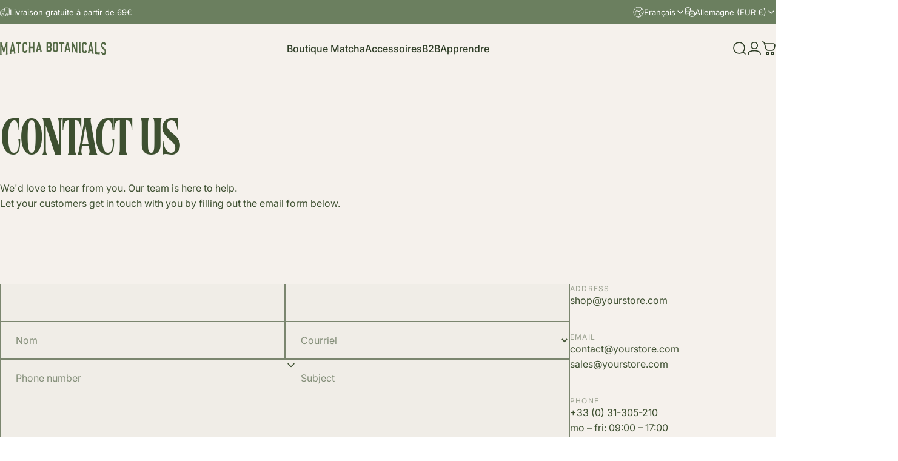

--- FILE ---
content_type: text/html; charset=utf-8
request_url: https://matchabotanicals.de/fr/pages/contact
body_size: 53770
content:
<!doctype html>
<html class="no-js" lang="fr" dir="ltr">
<head>
  <meta charset="utf-8">
  <meta http-equiv="X-UA-Compatible" content="IE=edge,chrome=1">
  <meta name="viewport" content="width=device-width,initial-scale=1">
  <meta name="theme-color" content="#6b7f5f">
  <link rel="canonical" href="https://matchabotanicals.de/fr/pages/contact">
  <link rel="preconnect" href="https://cdn.shopify.com" crossorigin>
  <link rel="preconnect" href="https://fonts.shopifycdn.com" crossorigin>
  
  <link rel="dns-prefetch" href="https://productreviews.shopifycdn.com">
  <link rel="dns-prefetch" href="https://ajax.googleapis.com">
  <link rel="dns-prefetch" href="https://maps.googleapis.com">
  <link rel="dns-prefetch" href="https://maps.gstatic.com">
  
<link rel="shortcut icon" href="//matchabotanicals.de/cdn/shop/files/logo-frame-green.png?crop=center&height=32&v=1678866428&width=32" type="image/png" /><title>Contact &ndash; Matcha Botanicals</title><meta name="description" content="Par email: hello@matchabotanicals.com  "><meta property="og:site_name" content="Matcha Botanicals">
<meta property="og:url" content="https://matchabotanicals.de/fr/pages/contact">
<meta property="og:title" content="Contact">
<meta property="og:type" content="website"> <meta property="og:description" content="Par email: hello@matchabotanicals.com  "><meta property="og:image" content="http://matchabotanicals.de/cdn/shop/files/social-banner.png?v=1679316539"> <meta property="og:image:secure_url" content="https://matchabotanicals.de/cdn/shop/files/social-banner.png?v=1679316539"> <meta property="og:image:width" content="1200"> <meta property="og:image:height" content="628"><script type="text/javascript">const observer = new MutationObserver(e => { e.forEach(({ addedNodes: e }) => { e.forEach(e => { 1 === e.nodeType && "SCRIPT" === e.tagName && (e.innerHTML.includes("asyncLoad") && (e.innerHTML = e.innerHTML.replace("if(window.attachEvent)", "document.addEventListener('asyncLazyLoad',function(event){asyncLoad();});if(window.attachEvent)").replaceAll(", asyncLoad", ", function(){}")), e.innerHTML.includes("PreviewBarInjector") && (e.innerHTML = e.innerHTML.replace("DOMContentLoaded", "asyncLazyLoad")), (e.className == 'analytics') && (e.type = 'text/lazyload'),(e.src.includes("assets/storefront/features")||e.src.includes("assets/shopify_pay")||e.src.includes("connect.facebook.net"))&&(e.setAttribute("data-src", e.src), e.removeAttribute("src")))})})});observer.observe(document.documentElement,{childList:!0,subtree:!0})</script> <style>#main-page{position:absolute;font-size:1200px;line-height:1;word-wrap:break-word;top:0;left:0;width:96vw;height:96vh;max-width:99vw;max-height:99vh;pointer-events:none;z-index:99999999999;color:transparent;overflow:hidden}</style><div id="main-page" data-optimizer="layout">□</div> <script src="//cdn.shopify.com/s/files/1/0693/0287/8457/files/global-script.js" type="text/javascript"></script>

<meta name="twitter:site" content="@">
<meta name="twitter:card" content="summary_large_image">
<meta name="twitter:title" content="Contact">
<meta name="twitter:description" content="Par email: hello@matchabotanicals.com  ">
<style data-shopify>@font-face {
font-family: "Harmoni";
src: url('https://cdn.shopify.com/s/files/1/0413/9568/3478/files/Harmoni.woff2?v=1710042747') format("woff2"),
url('https://cdn.shopify.com/s/files/1/0413/9568/3478/files/Harmoni.woff2?v=1710042747') format("woff"); }@font-face {
  font-family: Inter;
  font-weight: 400;
  font-style: normal;
  font-display: swap;
  src: url("//matchabotanicals.de/cdn/fonts/inter/inter_n4.b2a3f24c19b4de56e8871f609e73ca7f6d2e2bb9.woff2") format("woff2"),
       url("//matchabotanicals.de/cdn/fonts/inter/inter_n4.af8052d517e0c9ffac7b814872cecc27ae1fa132.woff") format("woff");
}
@font-face {
  font-family: Inter;
  font-weight: 500;
  font-style: normal;
  font-display: swap;
  src: url("//matchabotanicals.de/cdn/fonts/inter/inter_n5.d7101d5e168594dd06f56f290dd759fba5431d97.woff2") format("woff2"),
       url("//matchabotanicals.de/cdn/fonts/inter/inter_n5.5332a76bbd27da00474c136abb1ca3cbbf259068.woff") format("woff");
}
@font-face {
  font-family: Inter;
  font-weight: 700;
  font-style: normal;
  font-display: swap;
  src: url("//matchabotanicals.de/cdn/fonts/inter/inter_n7.02711e6b374660cfc7915d1afc1c204e633421e4.woff2") format("woff2"),
       url("//matchabotanicals.de/cdn/fonts/inter/inter_n7.6dab87426f6b8813070abd79972ceaf2f8d3b012.woff") format("woff");
}
@font-face {
  font-family: Inter;
  font-weight: 400;
  font-style: normal;
  font-display: swap;
  src: url("//matchabotanicals.de/cdn/fonts/inter/inter_n4.b2a3f24c19b4de56e8871f609e73ca7f6d2e2bb9.woff2") format("woff2"),
       url("//matchabotanicals.de/cdn/fonts/inter/inter_n4.af8052d517e0c9ffac7b814872cecc27ae1fa132.woff") format("woff");
}
@font-face {
  font-family: Inter;
  font-weight: 700;
  font-style: normal;
  font-display: swap;
  src: url("//matchabotanicals.de/cdn/fonts/inter/inter_n7.02711e6b374660cfc7915d1afc1c204e633421e4.woff2") format("woff2"),
       url("//matchabotanicals.de/cdn/fonts/inter/inter_n7.6dab87426f6b8813070abd79972ceaf2f8d3b012.woff") format("woff");
}
@font-face {
  font-family: Inter;
  font-weight: 400;
  font-style: italic;
  font-display: swap;
  src: url("//matchabotanicals.de/cdn/fonts/inter/inter_i4.feae1981dda792ab80d117249d9c7e0f1017e5b3.woff2") format("woff2"),
       url("//matchabotanicals.de/cdn/fonts/inter/inter_i4.62773b7113d5e5f02c71486623cf828884c85c6e.woff") format("woff");
}
@font-face {
  font-family: Inter;
  font-weight: 700;
  font-style: italic;
  font-display: swap;
  src: url("//matchabotanicals.de/cdn/fonts/inter/inter_i7.b377bcd4cc0f160622a22d638ae7e2cd9b86ea4c.woff2") format("woff2"),
       url("//matchabotanicals.de/cdn/fonts/inter/inter_i7.7c69a6a34e3bb44fcf6f975857e13b9a9b25beb4.woff") format("woff");
}
:root {
    /*! General */
    --color-base-text: 62 80 49;
    --color-base-highlight: 107 127 95;
    --color-base-background: 245 241 236;
    --color-base-button: 107 127 95;
    --color-base-button-gradient: linear-gradient(310deg, rgba(249, 202, 120, 1) 15%, rgba(249, 202, 120, 1) 83%);
    --color-base-button-text: 62 80 49;
    --color-keyboard-focus: 11 97 205;
    --color-shadow: 168 232 226;
    --color-price: 62 80 49;
    --color-sale-price: 225 29 72;
    --color-sale-tag: 225 29 72;
    --color-sale-tag-text: 245 241 236;
    --color-rating: 245 158 11;
    --color-placeholder: 245 241 236;
    --color-success-text: 62 80 49;
    --color-success-background: 202 239 161;
    --color-error-text: 190 18 60;
    --color-error-background: 255 241 242;
    --color-info-text: 180 83 9;
    --color-info-background: 239 239 239;
    
    /*! Menu and drawers */
    --color-drawer-text: 62 80 49;
    --color-drawer-background: 245 241 236;
    --color-drawer-button-background: 107 127 95;
    --color-drawer-button-gradient: radial-gradient(rgba(249, 202, 120, 1), rgba(249, 202, 120, 1) 100%);
    --color-drawer-button-text: 62 80 49;
    --color-drawer-overlay: 23 23 23;

    /*! Product card */
    --card-radius: var(--rounded-card);
    --card-border-width: 0.1rem;
    --card-border-opacity: 0.0;
    --card-shadow-opacity: 0.1;
    --card-shadow-horizontal-offset: 0.0rem;
    --card-shadow-vertical-offset: 0.0rem;

    /*! Buttons */
    --buttons-radius: var(--rounded-button);
    --buttons-border-width: 1px;
    --buttons-border-opacity: 1.0;
    --buttons-shadow-opacity: 0.0;
    --buttons-shadow-horizontal-offset: 0px;
    --buttons-shadow-vertical-offset: 0px;

    /*! Inputs */
    --inputs-radius: var(--rounded-input);
    --inputs-border-width: 1px;
    --inputs-border-opacity: 0.65;

    /*! Spacing */
    --sp-0d5: 0.125rem;
    --sp-1: 0.25rem;
    --sp-1d5: 0.375rem;
    --sp-2: 0.5rem;
    --sp-2d5: 0.625rem;
    --sp-3: 0.75rem;
    --sp-3d5: 0.875rem;
    --sp-4: 1rem;
    --sp-4d5: 1.125rem;
    --sp-5: 1.25rem;
    --sp-5d5: 1.375rem;
    --sp-6: 1.5rem;
    --sp-6d5: 1.625rem;
    --sp-7: 1.75rem;
    --sp-7d5: 1.875rem;
    --sp-8: 2rem;
    --sp-8d5: 2.125rem;
    --sp-9: 2.25rem;
    --sp-9d5: 2.375rem;
    --sp-10: 2.5rem;
    --sp-10d5: 2.625rem;
    --sp-11: 2.75rem;
    --sp-12: 3rem;
    --sp-13: 3.25rem;
    --sp-14: 3.5rem;
    --sp-15: 3.875rem;
    --sp-16: 4rem;
    --sp-18: 4.5rem;
    --sp-20: 5rem;
    --sp-23: 5.625rem;
    --sp-24: 6rem;
    --sp-28: 7rem;
    --sp-32: 8rem;
    --sp-36: 9rem;
    --sp-40: 10rem;
    --sp-44: 11rem;
    --sp-48: 12rem;
    --sp-52: 13rem;
    --sp-56: 14rem;
    --sp-60: 15rem;
    --sp-64: 16rem;
    --sp-72: 18rem;
    --sp-80: 20rem;
    --sp-96: 24rem;
    --sp-100: 32rem;

    /*! Font family */
    --font-heading-family: Harmoni, sans-serif;
    --font-heading-style: normal;
    --font-heading-weight: 400;
    --font-heading-line-height: 1;
    --font-heading-letter-spacing: 0.01em;
    
      --font-heading-text-transform: uppercase;
    

    --font-body-family: Inter, sans-serif;
    --font-body-style: normal;
    --font-body-weight: 400;
    --font-body-line-height: 1.5;
    --font-body-letter-spacing: 0.0em;

    --font-navigation-family: var(--font-body-family);
    --font-navigation-size: clamp(0.875rem, 0.748rem + 0.3174vw, 1.125rem);
    

    --font-button-family: var(--font-body-family);
    --font-button-size: clamp(0.75rem, 0.8115rem + 0.1587vw, 0.875rem);
    
      --font-button-text-transform: uppercase;
    

    --font-product-family: var(--font-body-family);
    --font-product-size: 16px;
    

    /*! Font size */
    --text-3xs: 0.625rem;
    --text-2xs: 0.6875rem;
    --text-xs: 0.75rem;
    --text-2sm: 0.8125rem;
    --text-sm: 0.875rem;
    --text-base: 1.0rem;
    --text-lg: 1.125rem;
    --text-xl: 1.25rem;
    --text-2xl: 1.5rem;
    --text-3xl: 1.875rem;
    --text-4xl: 2.25rem;
    --text-5xl: 3.0rem;
    --text-6xl: 3.75rem;
    --text-7xl: 4.5rem;
    --text-8xl: 6.0rem;

    /*! Layout */
    --page-width: 1900px;
    --gap-padding: clamp(var(--sp-5), 2.526vw, var(--sp-12));
    --grid-gap: clamp(40px, 20vw, 60px);
    --page-padding: var(--sp-5);
    --page-container: min(calc(100vw - var(--scrollbar-width, 0px) - var(--page-padding) * 2), var(--page-width));
    --rounded-button: 0rem;
    --rounded-input: 0rem;
    --rounded-card: 0rem;
    --rounded-block: 0rem;

    /*! Other */
    --icon-weight: 1.7px;
  }

  @media screen and (min-width: 1024px) {
    :root {
      --page-padding: var(--sp-9);
    }
  }

  @media screen and (min-width: 1280px) {
    :root {
      --gap-padding: var(--sp-12);
      --page-padding: var(--sp-12);
    }
  }

  @media screen and (min-width: 1536px) {
    :root {
      --page-padding: max(var(--sp-12), 50vw - var(--scrollbar-width, 0px)/2 - var(--page-width)/2);
    }
  }</style>
  <link rel="preload" as="font" href="//matchabotanicals.de/cdn/fonts/inter/inter_n4.b2a3f24c19b4de56e8871f609e73ca7f6d2e2bb9.woff2" type="font/woff2" crossorigin>
  

  <link rel="preload" as="font" href="//matchabotanicals.de/cdn/fonts/inter/inter_n4.b2a3f24c19b4de56e8871f609e73ca7f6d2e2bb9.woff2" type="font/woff2" crossorigin>
  
<link href="//matchabotanicals.de/cdn/shop/t/40/assets/theme.css?v=119263045331069586021738136746" rel="stylesheet" type="text/css" media="all" /><link rel="stylesheet" href="//matchabotanicals.de/cdn/shop/t/40/assets/apps.css?v=181017469660800979511738136746" media="print" fetchpriority="low" onload="this.media='all'">

  <script>window.performance && window.performance.mark && window.performance.mark('shopify.content_for_header.start');</script><meta name="google-site-verification" content="tTQVih4_g-Lr87yIicygjRqOWbMUOQSs7wGz1tobsFc">
<meta name="google-site-verification" content="EIW45szWDgD1pA99e8XL7gfzZpYMTVkEPunCCMdDLno">
<meta id="shopify-digital-wallet" name="shopify-digital-wallet" content="/41395683478/digital_wallets/dialog">
<meta name="shopify-checkout-api-token" content="5c6f325be8e7a3b0683b5ec64a60c33f">
<meta id="in-context-paypal-metadata" data-shop-id="41395683478" data-venmo-supported="false" data-environment="production" data-locale="fr_FR" data-paypal-v4="true" data-currency="EUR">
<link rel="alternate" hreflang="x-default" href="https://matchabotanicals.fr/pages/contact">
<link rel="alternate" hreflang="fr" href="https://matchabotanicals.fr/pages/contact">
<link rel="alternate" hreflang="en" href="https://matchabotanicals.fr/en/pages/contact">
<link rel="alternate" hreflang="de" href="https://matchabotanicals.fr/de/pages/contact">
<link rel="alternate" hreflang="en-CA" href="https://matchabotanicals.us/pages/contact">
<link rel="alternate" hreflang="de-CA" href="https://matchabotanicals.us/de/pages/contact">
<link rel="alternate" hreflang="fr-CA" href="https://matchabotanicals.us/fr/pages/contact">
<link rel="alternate" hreflang="en-US" href="https://matchabotanicals.us/pages/contact">
<link rel="alternate" hreflang="de-US" href="https://matchabotanicals.us/de/pages/contact">
<link rel="alternate" hreflang="fr-US" href="https://matchabotanicals.us/fr/pages/contact">
<link rel="alternate" hreflang="de-DE" href="https://matchabotanicals.de/pages/contact">
<link rel="alternate" hreflang="en-DE" href="https://matchabotanicals.de/en/pages/contact">
<link rel="alternate" hreflang="fr-DE" href="https://matchabotanicals.de/fr/pages/contact">
<link rel="alternate" hreflang="de-AT" href="https://matchabotanicals.de/pages/contact">
<link rel="alternate" hreflang="en-AT" href="https://matchabotanicals.de/en/pages/contact">
<link rel="alternate" hreflang="fr-AT" href="https://matchabotanicals.de/fr/pages/contact">
<link rel="alternate" hreflang="en-AC" href="https://matchabotanicals.com/pages/contact">
<link rel="alternate" hreflang="de-AC" href="https://matchabotanicals.com/de/pages/contact">
<link rel="alternate" hreflang="fr-AC" href="https://matchabotanicals.com/fr/pages/contact">
<link rel="alternate" hreflang="en-AD" href="https://matchabotanicals.com/pages/contact">
<link rel="alternate" hreflang="de-AD" href="https://matchabotanicals.com/de/pages/contact">
<link rel="alternate" hreflang="fr-AD" href="https://matchabotanicals.com/fr/pages/contact">
<link rel="alternate" hreflang="en-AE" href="https://matchabotanicals.com/pages/contact">
<link rel="alternate" hreflang="de-AE" href="https://matchabotanicals.com/de/pages/contact">
<link rel="alternate" hreflang="fr-AE" href="https://matchabotanicals.com/fr/pages/contact">
<link rel="alternate" hreflang="en-AF" href="https://matchabotanicals.com/pages/contact">
<link rel="alternate" hreflang="de-AF" href="https://matchabotanicals.com/de/pages/contact">
<link rel="alternate" hreflang="fr-AF" href="https://matchabotanicals.com/fr/pages/contact">
<link rel="alternate" hreflang="en-AG" href="https://matchabotanicals.com/pages/contact">
<link rel="alternate" hreflang="de-AG" href="https://matchabotanicals.com/de/pages/contact">
<link rel="alternate" hreflang="fr-AG" href="https://matchabotanicals.com/fr/pages/contact">
<link rel="alternate" hreflang="en-AI" href="https://matchabotanicals.com/pages/contact">
<link rel="alternate" hreflang="de-AI" href="https://matchabotanicals.com/de/pages/contact">
<link rel="alternate" hreflang="fr-AI" href="https://matchabotanicals.com/fr/pages/contact">
<link rel="alternate" hreflang="en-AL" href="https://matchabotanicals.com/pages/contact">
<link rel="alternate" hreflang="de-AL" href="https://matchabotanicals.com/de/pages/contact">
<link rel="alternate" hreflang="fr-AL" href="https://matchabotanicals.com/fr/pages/contact">
<link rel="alternate" hreflang="en-AM" href="https://matchabotanicals.com/pages/contact">
<link rel="alternate" hreflang="de-AM" href="https://matchabotanicals.com/de/pages/contact">
<link rel="alternate" hreflang="fr-AM" href="https://matchabotanicals.com/fr/pages/contact">
<link rel="alternate" hreflang="en-AO" href="https://matchabotanicals.com/pages/contact">
<link rel="alternate" hreflang="de-AO" href="https://matchabotanicals.com/de/pages/contact">
<link rel="alternate" hreflang="fr-AO" href="https://matchabotanicals.com/fr/pages/contact">
<link rel="alternate" hreflang="en-AR" href="https://matchabotanicals.com/pages/contact">
<link rel="alternate" hreflang="de-AR" href="https://matchabotanicals.com/de/pages/contact">
<link rel="alternate" hreflang="fr-AR" href="https://matchabotanicals.com/fr/pages/contact">
<link rel="alternate" hreflang="en-AU" href="https://matchabotanicals.com/pages/contact">
<link rel="alternate" hreflang="de-AU" href="https://matchabotanicals.com/de/pages/contact">
<link rel="alternate" hreflang="fr-AU" href="https://matchabotanicals.com/fr/pages/contact">
<link rel="alternate" hreflang="en-AW" href="https://matchabotanicals.com/pages/contact">
<link rel="alternate" hreflang="de-AW" href="https://matchabotanicals.com/de/pages/contact">
<link rel="alternate" hreflang="fr-AW" href="https://matchabotanicals.com/fr/pages/contact">
<link rel="alternate" hreflang="en-AX" href="https://matchabotanicals.com/pages/contact">
<link rel="alternate" hreflang="de-AX" href="https://matchabotanicals.com/de/pages/contact">
<link rel="alternate" hreflang="fr-AX" href="https://matchabotanicals.com/fr/pages/contact">
<link rel="alternate" hreflang="en-AZ" href="https://matchabotanicals.com/pages/contact">
<link rel="alternate" hreflang="de-AZ" href="https://matchabotanicals.com/de/pages/contact">
<link rel="alternate" hreflang="fr-AZ" href="https://matchabotanicals.com/fr/pages/contact">
<link rel="alternate" hreflang="en-BA" href="https://matchabotanicals.com/pages/contact">
<link rel="alternate" hreflang="de-BA" href="https://matchabotanicals.com/de/pages/contact">
<link rel="alternate" hreflang="fr-BA" href="https://matchabotanicals.com/fr/pages/contact">
<link rel="alternate" hreflang="en-BB" href="https://matchabotanicals.com/pages/contact">
<link rel="alternate" hreflang="de-BB" href="https://matchabotanicals.com/de/pages/contact">
<link rel="alternate" hreflang="fr-BB" href="https://matchabotanicals.com/fr/pages/contact">
<link rel="alternate" hreflang="en-BD" href="https://matchabotanicals.com/pages/contact">
<link rel="alternate" hreflang="de-BD" href="https://matchabotanicals.com/de/pages/contact">
<link rel="alternate" hreflang="fr-BD" href="https://matchabotanicals.com/fr/pages/contact">
<link rel="alternate" hreflang="en-BE" href="https://matchabotanicals.com/pages/contact">
<link rel="alternate" hreflang="de-BE" href="https://matchabotanicals.com/de/pages/contact">
<link rel="alternate" hreflang="fr-BE" href="https://matchabotanicals.com/fr/pages/contact">
<link rel="alternate" hreflang="en-BF" href="https://matchabotanicals.com/pages/contact">
<link rel="alternate" hreflang="de-BF" href="https://matchabotanicals.com/de/pages/contact">
<link rel="alternate" hreflang="fr-BF" href="https://matchabotanicals.com/fr/pages/contact">
<link rel="alternate" hreflang="en-BG" href="https://matchabotanicals.com/pages/contact">
<link rel="alternate" hreflang="de-BG" href="https://matchabotanicals.com/de/pages/contact">
<link rel="alternate" hreflang="fr-BG" href="https://matchabotanicals.com/fr/pages/contact">
<link rel="alternate" hreflang="en-BH" href="https://matchabotanicals.com/pages/contact">
<link rel="alternate" hreflang="de-BH" href="https://matchabotanicals.com/de/pages/contact">
<link rel="alternate" hreflang="fr-BH" href="https://matchabotanicals.com/fr/pages/contact">
<link rel="alternate" hreflang="en-BI" href="https://matchabotanicals.com/pages/contact">
<link rel="alternate" hreflang="de-BI" href="https://matchabotanicals.com/de/pages/contact">
<link rel="alternate" hreflang="fr-BI" href="https://matchabotanicals.com/fr/pages/contact">
<link rel="alternate" hreflang="en-BJ" href="https://matchabotanicals.com/pages/contact">
<link rel="alternate" hreflang="de-BJ" href="https://matchabotanicals.com/de/pages/contact">
<link rel="alternate" hreflang="fr-BJ" href="https://matchabotanicals.com/fr/pages/contact">
<link rel="alternate" hreflang="en-BL" href="https://matchabotanicals.com/pages/contact">
<link rel="alternate" hreflang="de-BL" href="https://matchabotanicals.com/de/pages/contact">
<link rel="alternate" hreflang="fr-BL" href="https://matchabotanicals.com/fr/pages/contact">
<link rel="alternate" hreflang="en-BM" href="https://matchabotanicals.com/pages/contact">
<link rel="alternate" hreflang="de-BM" href="https://matchabotanicals.com/de/pages/contact">
<link rel="alternate" hreflang="fr-BM" href="https://matchabotanicals.com/fr/pages/contact">
<link rel="alternate" hreflang="en-BN" href="https://matchabotanicals.com/pages/contact">
<link rel="alternate" hreflang="de-BN" href="https://matchabotanicals.com/de/pages/contact">
<link rel="alternate" hreflang="fr-BN" href="https://matchabotanicals.com/fr/pages/contact">
<link rel="alternate" hreflang="en-BO" href="https://matchabotanicals.com/pages/contact">
<link rel="alternate" hreflang="de-BO" href="https://matchabotanicals.com/de/pages/contact">
<link rel="alternate" hreflang="fr-BO" href="https://matchabotanicals.com/fr/pages/contact">
<link rel="alternate" hreflang="en-BQ" href="https://matchabotanicals.com/pages/contact">
<link rel="alternate" hreflang="de-BQ" href="https://matchabotanicals.com/de/pages/contact">
<link rel="alternate" hreflang="fr-BQ" href="https://matchabotanicals.com/fr/pages/contact">
<link rel="alternate" hreflang="en-BR" href="https://matchabotanicals.com/pages/contact">
<link rel="alternate" hreflang="de-BR" href="https://matchabotanicals.com/de/pages/contact">
<link rel="alternate" hreflang="fr-BR" href="https://matchabotanicals.com/fr/pages/contact">
<link rel="alternate" hreflang="en-BS" href="https://matchabotanicals.com/pages/contact">
<link rel="alternate" hreflang="de-BS" href="https://matchabotanicals.com/de/pages/contact">
<link rel="alternate" hreflang="fr-BS" href="https://matchabotanicals.com/fr/pages/contact">
<link rel="alternate" hreflang="en-BT" href="https://matchabotanicals.com/pages/contact">
<link rel="alternate" hreflang="de-BT" href="https://matchabotanicals.com/de/pages/contact">
<link rel="alternate" hreflang="fr-BT" href="https://matchabotanicals.com/fr/pages/contact">
<link rel="alternate" hreflang="en-BW" href="https://matchabotanicals.com/pages/contact">
<link rel="alternate" hreflang="de-BW" href="https://matchabotanicals.com/de/pages/contact">
<link rel="alternate" hreflang="fr-BW" href="https://matchabotanicals.com/fr/pages/contact">
<link rel="alternate" hreflang="en-BY" href="https://matchabotanicals.com/pages/contact">
<link rel="alternate" hreflang="de-BY" href="https://matchabotanicals.com/de/pages/contact">
<link rel="alternate" hreflang="fr-BY" href="https://matchabotanicals.com/fr/pages/contact">
<link rel="alternate" hreflang="en-BZ" href="https://matchabotanicals.com/pages/contact">
<link rel="alternate" hreflang="de-BZ" href="https://matchabotanicals.com/de/pages/contact">
<link rel="alternate" hreflang="fr-BZ" href="https://matchabotanicals.com/fr/pages/contact">
<link rel="alternate" hreflang="en-CC" href="https://matchabotanicals.com/pages/contact">
<link rel="alternate" hreflang="de-CC" href="https://matchabotanicals.com/de/pages/contact">
<link rel="alternate" hreflang="fr-CC" href="https://matchabotanicals.com/fr/pages/contact">
<link rel="alternate" hreflang="en-CD" href="https://matchabotanicals.com/pages/contact">
<link rel="alternate" hreflang="de-CD" href="https://matchabotanicals.com/de/pages/contact">
<link rel="alternate" hreflang="fr-CD" href="https://matchabotanicals.com/fr/pages/contact">
<link rel="alternate" hreflang="en-CF" href="https://matchabotanicals.com/pages/contact">
<link rel="alternate" hreflang="de-CF" href="https://matchabotanicals.com/de/pages/contact">
<link rel="alternate" hreflang="fr-CF" href="https://matchabotanicals.com/fr/pages/contact">
<link rel="alternate" hreflang="en-CG" href="https://matchabotanicals.com/pages/contact">
<link rel="alternate" hreflang="de-CG" href="https://matchabotanicals.com/de/pages/contact">
<link rel="alternate" hreflang="fr-CG" href="https://matchabotanicals.com/fr/pages/contact">
<link rel="alternate" hreflang="en-CI" href="https://matchabotanicals.com/pages/contact">
<link rel="alternate" hreflang="de-CI" href="https://matchabotanicals.com/de/pages/contact">
<link rel="alternate" hreflang="fr-CI" href="https://matchabotanicals.com/fr/pages/contact">
<link rel="alternate" hreflang="en-CK" href="https://matchabotanicals.com/pages/contact">
<link rel="alternate" hreflang="de-CK" href="https://matchabotanicals.com/de/pages/contact">
<link rel="alternate" hreflang="fr-CK" href="https://matchabotanicals.com/fr/pages/contact">
<link rel="alternate" hreflang="en-CL" href="https://matchabotanicals.com/pages/contact">
<link rel="alternate" hreflang="de-CL" href="https://matchabotanicals.com/de/pages/contact">
<link rel="alternate" hreflang="fr-CL" href="https://matchabotanicals.com/fr/pages/contact">
<link rel="alternate" hreflang="en-CM" href="https://matchabotanicals.com/pages/contact">
<link rel="alternate" hreflang="de-CM" href="https://matchabotanicals.com/de/pages/contact">
<link rel="alternate" hreflang="fr-CM" href="https://matchabotanicals.com/fr/pages/contact">
<link rel="alternate" hreflang="en-CN" href="https://matchabotanicals.com/pages/contact">
<link rel="alternate" hreflang="de-CN" href="https://matchabotanicals.com/de/pages/contact">
<link rel="alternate" hreflang="fr-CN" href="https://matchabotanicals.com/fr/pages/contact">
<link rel="alternate" hreflang="en-CO" href="https://matchabotanicals.com/pages/contact">
<link rel="alternate" hreflang="de-CO" href="https://matchabotanicals.com/de/pages/contact">
<link rel="alternate" hreflang="fr-CO" href="https://matchabotanicals.com/fr/pages/contact">
<link rel="alternate" hreflang="en-CR" href="https://matchabotanicals.com/pages/contact">
<link rel="alternate" hreflang="de-CR" href="https://matchabotanicals.com/de/pages/contact">
<link rel="alternate" hreflang="fr-CR" href="https://matchabotanicals.com/fr/pages/contact">
<link rel="alternate" hreflang="en-CV" href="https://matchabotanicals.com/pages/contact">
<link rel="alternate" hreflang="de-CV" href="https://matchabotanicals.com/de/pages/contact">
<link rel="alternate" hreflang="fr-CV" href="https://matchabotanicals.com/fr/pages/contact">
<link rel="alternate" hreflang="en-CW" href="https://matchabotanicals.com/pages/contact">
<link rel="alternate" hreflang="de-CW" href="https://matchabotanicals.com/de/pages/contact">
<link rel="alternate" hreflang="fr-CW" href="https://matchabotanicals.com/fr/pages/contact">
<link rel="alternate" hreflang="en-CX" href="https://matchabotanicals.com/pages/contact">
<link rel="alternate" hreflang="de-CX" href="https://matchabotanicals.com/de/pages/contact">
<link rel="alternate" hreflang="fr-CX" href="https://matchabotanicals.com/fr/pages/contact">
<link rel="alternate" hreflang="en-CY" href="https://matchabotanicals.com/pages/contact">
<link rel="alternate" hreflang="de-CY" href="https://matchabotanicals.com/de/pages/contact">
<link rel="alternate" hreflang="fr-CY" href="https://matchabotanicals.com/fr/pages/contact">
<link rel="alternate" hreflang="en-CZ" href="https://matchabotanicals.com/pages/contact">
<link rel="alternate" hreflang="de-CZ" href="https://matchabotanicals.com/de/pages/contact">
<link rel="alternate" hreflang="fr-CZ" href="https://matchabotanicals.com/fr/pages/contact">
<link rel="alternate" hreflang="en-DJ" href="https://matchabotanicals.com/pages/contact">
<link rel="alternate" hreflang="de-DJ" href="https://matchabotanicals.com/de/pages/contact">
<link rel="alternate" hreflang="fr-DJ" href="https://matchabotanicals.com/fr/pages/contact">
<link rel="alternate" hreflang="en-DK" href="https://matchabotanicals.com/pages/contact">
<link rel="alternate" hreflang="de-DK" href="https://matchabotanicals.com/de/pages/contact">
<link rel="alternate" hreflang="fr-DK" href="https://matchabotanicals.com/fr/pages/contact">
<link rel="alternate" hreflang="en-DM" href="https://matchabotanicals.com/pages/contact">
<link rel="alternate" hreflang="de-DM" href="https://matchabotanicals.com/de/pages/contact">
<link rel="alternate" hreflang="fr-DM" href="https://matchabotanicals.com/fr/pages/contact">
<link rel="alternate" hreflang="en-DO" href="https://matchabotanicals.com/pages/contact">
<link rel="alternate" hreflang="de-DO" href="https://matchabotanicals.com/de/pages/contact">
<link rel="alternate" hreflang="fr-DO" href="https://matchabotanicals.com/fr/pages/contact">
<link rel="alternate" hreflang="en-DZ" href="https://matchabotanicals.com/pages/contact">
<link rel="alternate" hreflang="de-DZ" href="https://matchabotanicals.com/de/pages/contact">
<link rel="alternate" hreflang="fr-DZ" href="https://matchabotanicals.com/fr/pages/contact">
<link rel="alternate" hreflang="en-EC" href="https://matchabotanicals.com/pages/contact">
<link rel="alternate" hreflang="de-EC" href="https://matchabotanicals.com/de/pages/contact">
<link rel="alternate" hreflang="fr-EC" href="https://matchabotanicals.com/fr/pages/contact">
<link rel="alternate" hreflang="en-EE" href="https://matchabotanicals.com/pages/contact">
<link rel="alternate" hreflang="de-EE" href="https://matchabotanicals.com/de/pages/contact">
<link rel="alternate" hreflang="fr-EE" href="https://matchabotanicals.com/fr/pages/contact">
<link rel="alternate" hreflang="en-EG" href="https://matchabotanicals.com/pages/contact">
<link rel="alternate" hreflang="de-EG" href="https://matchabotanicals.com/de/pages/contact">
<link rel="alternate" hreflang="fr-EG" href="https://matchabotanicals.com/fr/pages/contact">
<link rel="alternate" hreflang="en-EH" href="https://matchabotanicals.com/pages/contact">
<link rel="alternate" hreflang="de-EH" href="https://matchabotanicals.com/de/pages/contact">
<link rel="alternate" hreflang="fr-EH" href="https://matchabotanicals.com/fr/pages/contact">
<link rel="alternate" hreflang="en-ER" href="https://matchabotanicals.com/pages/contact">
<link rel="alternate" hreflang="de-ER" href="https://matchabotanicals.com/de/pages/contact">
<link rel="alternate" hreflang="fr-ER" href="https://matchabotanicals.com/fr/pages/contact">
<link rel="alternate" hreflang="en-ES" href="https://matchabotanicals.com/pages/contact">
<link rel="alternate" hreflang="de-ES" href="https://matchabotanicals.com/de/pages/contact">
<link rel="alternate" hreflang="fr-ES" href="https://matchabotanicals.com/fr/pages/contact">
<link rel="alternate" hreflang="en-ET" href="https://matchabotanicals.com/pages/contact">
<link rel="alternate" hreflang="de-ET" href="https://matchabotanicals.com/de/pages/contact">
<link rel="alternate" hreflang="fr-ET" href="https://matchabotanicals.com/fr/pages/contact">
<link rel="alternate" hreflang="en-FI" href="https://matchabotanicals.com/pages/contact">
<link rel="alternate" hreflang="de-FI" href="https://matchabotanicals.com/de/pages/contact">
<link rel="alternate" hreflang="fr-FI" href="https://matchabotanicals.com/fr/pages/contact">
<link rel="alternate" hreflang="en-FJ" href="https://matchabotanicals.com/pages/contact">
<link rel="alternate" hreflang="de-FJ" href="https://matchabotanicals.com/de/pages/contact">
<link rel="alternate" hreflang="fr-FJ" href="https://matchabotanicals.com/fr/pages/contact">
<link rel="alternate" hreflang="en-FK" href="https://matchabotanicals.com/pages/contact">
<link rel="alternate" hreflang="de-FK" href="https://matchabotanicals.com/de/pages/contact">
<link rel="alternate" hreflang="fr-FK" href="https://matchabotanicals.com/fr/pages/contact">
<link rel="alternate" hreflang="en-FO" href="https://matchabotanicals.com/pages/contact">
<link rel="alternate" hreflang="de-FO" href="https://matchabotanicals.com/de/pages/contact">
<link rel="alternate" hreflang="fr-FO" href="https://matchabotanicals.com/fr/pages/contact">
<link rel="alternate" hreflang="en-GA" href="https://matchabotanicals.com/pages/contact">
<link rel="alternate" hreflang="de-GA" href="https://matchabotanicals.com/de/pages/contact">
<link rel="alternate" hreflang="fr-GA" href="https://matchabotanicals.com/fr/pages/contact">
<link rel="alternate" hreflang="en-GB" href="https://matchabotanicals.com/pages/contact">
<link rel="alternate" hreflang="de-GB" href="https://matchabotanicals.com/de/pages/contact">
<link rel="alternate" hreflang="fr-GB" href="https://matchabotanicals.com/fr/pages/contact">
<link rel="alternate" hreflang="en-GD" href="https://matchabotanicals.com/pages/contact">
<link rel="alternate" hreflang="de-GD" href="https://matchabotanicals.com/de/pages/contact">
<link rel="alternate" hreflang="fr-GD" href="https://matchabotanicals.com/fr/pages/contact">
<link rel="alternate" hreflang="en-GE" href="https://matchabotanicals.com/pages/contact">
<link rel="alternate" hreflang="de-GE" href="https://matchabotanicals.com/de/pages/contact">
<link rel="alternate" hreflang="fr-GE" href="https://matchabotanicals.com/fr/pages/contact">
<link rel="alternate" hreflang="en-GF" href="https://matchabotanicals.com/pages/contact">
<link rel="alternate" hreflang="de-GF" href="https://matchabotanicals.com/de/pages/contact">
<link rel="alternate" hreflang="fr-GF" href="https://matchabotanicals.com/fr/pages/contact">
<link rel="alternate" hreflang="en-GG" href="https://matchabotanicals.com/pages/contact">
<link rel="alternate" hreflang="de-GG" href="https://matchabotanicals.com/de/pages/contact">
<link rel="alternate" hreflang="fr-GG" href="https://matchabotanicals.com/fr/pages/contact">
<link rel="alternate" hreflang="en-GH" href="https://matchabotanicals.com/pages/contact">
<link rel="alternate" hreflang="de-GH" href="https://matchabotanicals.com/de/pages/contact">
<link rel="alternate" hreflang="fr-GH" href="https://matchabotanicals.com/fr/pages/contact">
<link rel="alternate" hreflang="en-GI" href="https://matchabotanicals.com/pages/contact">
<link rel="alternate" hreflang="de-GI" href="https://matchabotanicals.com/de/pages/contact">
<link rel="alternate" hreflang="fr-GI" href="https://matchabotanicals.com/fr/pages/contact">
<link rel="alternate" hreflang="en-GL" href="https://matchabotanicals.com/pages/contact">
<link rel="alternate" hreflang="de-GL" href="https://matchabotanicals.com/de/pages/contact">
<link rel="alternate" hreflang="fr-GL" href="https://matchabotanicals.com/fr/pages/contact">
<link rel="alternate" hreflang="en-GM" href="https://matchabotanicals.com/pages/contact">
<link rel="alternate" hreflang="de-GM" href="https://matchabotanicals.com/de/pages/contact">
<link rel="alternate" hreflang="fr-GM" href="https://matchabotanicals.com/fr/pages/contact">
<link rel="alternate" hreflang="en-GN" href="https://matchabotanicals.com/pages/contact">
<link rel="alternate" hreflang="de-GN" href="https://matchabotanicals.com/de/pages/contact">
<link rel="alternate" hreflang="fr-GN" href="https://matchabotanicals.com/fr/pages/contact">
<link rel="alternate" hreflang="en-GP" href="https://matchabotanicals.com/pages/contact">
<link rel="alternate" hreflang="de-GP" href="https://matchabotanicals.com/de/pages/contact">
<link rel="alternate" hreflang="fr-GP" href="https://matchabotanicals.com/fr/pages/contact">
<link rel="alternate" hreflang="en-GQ" href="https://matchabotanicals.com/pages/contact">
<link rel="alternate" hreflang="de-GQ" href="https://matchabotanicals.com/de/pages/contact">
<link rel="alternate" hreflang="fr-GQ" href="https://matchabotanicals.com/fr/pages/contact">
<link rel="alternate" hreflang="en-GR" href="https://matchabotanicals.com/pages/contact">
<link rel="alternate" hreflang="de-GR" href="https://matchabotanicals.com/de/pages/contact">
<link rel="alternate" hreflang="fr-GR" href="https://matchabotanicals.com/fr/pages/contact">
<link rel="alternate" hreflang="en-GS" href="https://matchabotanicals.com/pages/contact">
<link rel="alternate" hreflang="de-GS" href="https://matchabotanicals.com/de/pages/contact">
<link rel="alternate" hreflang="fr-GS" href="https://matchabotanicals.com/fr/pages/contact">
<link rel="alternate" hreflang="en-GT" href="https://matchabotanicals.com/pages/contact">
<link rel="alternate" hreflang="de-GT" href="https://matchabotanicals.com/de/pages/contact">
<link rel="alternate" hreflang="fr-GT" href="https://matchabotanicals.com/fr/pages/contact">
<link rel="alternate" hreflang="en-GW" href="https://matchabotanicals.com/pages/contact">
<link rel="alternate" hreflang="de-GW" href="https://matchabotanicals.com/de/pages/contact">
<link rel="alternate" hreflang="fr-GW" href="https://matchabotanicals.com/fr/pages/contact">
<link rel="alternate" hreflang="en-GY" href="https://matchabotanicals.com/pages/contact">
<link rel="alternate" hreflang="de-GY" href="https://matchabotanicals.com/de/pages/contact">
<link rel="alternate" hreflang="fr-GY" href="https://matchabotanicals.com/fr/pages/contact">
<link rel="alternate" hreflang="en-HK" href="https://matchabotanicals.com/pages/contact">
<link rel="alternate" hreflang="de-HK" href="https://matchabotanicals.com/de/pages/contact">
<link rel="alternate" hreflang="fr-HK" href="https://matchabotanicals.com/fr/pages/contact">
<link rel="alternate" hreflang="en-HN" href="https://matchabotanicals.com/pages/contact">
<link rel="alternate" hreflang="de-HN" href="https://matchabotanicals.com/de/pages/contact">
<link rel="alternate" hreflang="fr-HN" href="https://matchabotanicals.com/fr/pages/contact">
<link rel="alternate" hreflang="en-HR" href="https://matchabotanicals.com/pages/contact">
<link rel="alternate" hreflang="de-HR" href="https://matchabotanicals.com/de/pages/contact">
<link rel="alternate" hreflang="fr-HR" href="https://matchabotanicals.com/fr/pages/contact">
<link rel="alternate" hreflang="en-HT" href="https://matchabotanicals.com/pages/contact">
<link rel="alternate" hreflang="de-HT" href="https://matchabotanicals.com/de/pages/contact">
<link rel="alternate" hreflang="fr-HT" href="https://matchabotanicals.com/fr/pages/contact">
<link rel="alternate" hreflang="en-HU" href="https://matchabotanicals.com/pages/contact">
<link rel="alternate" hreflang="de-HU" href="https://matchabotanicals.com/de/pages/contact">
<link rel="alternate" hreflang="fr-HU" href="https://matchabotanicals.com/fr/pages/contact">
<link rel="alternate" hreflang="en-ID" href="https://matchabotanicals.com/pages/contact">
<link rel="alternate" hreflang="de-ID" href="https://matchabotanicals.com/de/pages/contact">
<link rel="alternate" hreflang="fr-ID" href="https://matchabotanicals.com/fr/pages/contact">
<link rel="alternate" hreflang="en-IE" href="https://matchabotanicals.com/pages/contact">
<link rel="alternate" hreflang="de-IE" href="https://matchabotanicals.com/de/pages/contact">
<link rel="alternate" hreflang="fr-IE" href="https://matchabotanicals.com/fr/pages/contact">
<link rel="alternate" hreflang="en-IL" href="https://matchabotanicals.com/pages/contact">
<link rel="alternate" hreflang="de-IL" href="https://matchabotanicals.com/de/pages/contact">
<link rel="alternate" hreflang="fr-IL" href="https://matchabotanicals.com/fr/pages/contact">
<link rel="alternate" hreflang="en-IM" href="https://matchabotanicals.com/pages/contact">
<link rel="alternate" hreflang="de-IM" href="https://matchabotanicals.com/de/pages/contact">
<link rel="alternate" hreflang="fr-IM" href="https://matchabotanicals.com/fr/pages/contact">
<link rel="alternate" hreflang="en-IN" href="https://matchabotanicals.com/pages/contact">
<link rel="alternate" hreflang="de-IN" href="https://matchabotanicals.com/de/pages/contact">
<link rel="alternate" hreflang="fr-IN" href="https://matchabotanicals.com/fr/pages/contact">
<link rel="alternate" hreflang="en-IO" href="https://matchabotanicals.com/pages/contact">
<link rel="alternate" hreflang="de-IO" href="https://matchabotanicals.com/de/pages/contact">
<link rel="alternate" hreflang="fr-IO" href="https://matchabotanicals.com/fr/pages/contact">
<link rel="alternate" hreflang="en-IQ" href="https://matchabotanicals.com/pages/contact">
<link rel="alternate" hreflang="de-IQ" href="https://matchabotanicals.com/de/pages/contact">
<link rel="alternate" hreflang="fr-IQ" href="https://matchabotanicals.com/fr/pages/contact">
<link rel="alternate" hreflang="en-IS" href="https://matchabotanicals.com/pages/contact">
<link rel="alternate" hreflang="de-IS" href="https://matchabotanicals.com/de/pages/contact">
<link rel="alternate" hreflang="fr-IS" href="https://matchabotanicals.com/fr/pages/contact">
<link rel="alternate" hreflang="en-JE" href="https://matchabotanicals.com/pages/contact">
<link rel="alternate" hreflang="de-JE" href="https://matchabotanicals.com/de/pages/contact">
<link rel="alternate" hreflang="fr-JE" href="https://matchabotanicals.com/fr/pages/contact">
<link rel="alternate" hreflang="en-JM" href="https://matchabotanicals.com/pages/contact">
<link rel="alternate" hreflang="de-JM" href="https://matchabotanicals.com/de/pages/contact">
<link rel="alternate" hreflang="fr-JM" href="https://matchabotanicals.com/fr/pages/contact">
<link rel="alternate" hreflang="en-JO" href="https://matchabotanicals.com/pages/contact">
<link rel="alternate" hreflang="de-JO" href="https://matchabotanicals.com/de/pages/contact">
<link rel="alternate" hreflang="fr-JO" href="https://matchabotanicals.com/fr/pages/contact">
<link rel="alternate" hreflang="en-JP" href="https://matchabotanicals.com/pages/contact">
<link rel="alternate" hreflang="de-JP" href="https://matchabotanicals.com/de/pages/contact">
<link rel="alternate" hreflang="fr-JP" href="https://matchabotanicals.com/fr/pages/contact">
<link rel="alternate" hreflang="en-KE" href="https://matchabotanicals.com/pages/contact">
<link rel="alternate" hreflang="de-KE" href="https://matchabotanicals.com/de/pages/contact">
<link rel="alternate" hreflang="fr-KE" href="https://matchabotanicals.com/fr/pages/contact">
<link rel="alternate" hreflang="en-KG" href="https://matchabotanicals.com/pages/contact">
<link rel="alternate" hreflang="de-KG" href="https://matchabotanicals.com/de/pages/contact">
<link rel="alternate" hreflang="fr-KG" href="https://matchabotanicals.com/fr/pages/contact">
<link rel="alternate" hreflang="en-KH" href="https://matchabotanicals.com/pages/contact">
<link rel="alternate" hreflang="de-KH" href="https://matchabotanicals.com/de/pages/contact">
<link rel="alternate" hreflang="fr-KH" href="https://matchabotanicals.com/fr/pages/contact">
<link rel="alternate" hreflang="en-KI" href="https://matchabotanicals.com/pages/contact">
<link rel="alternate" hreflang="de-KI" href="https://matchabotanicals.com/de/pages/contact">
<link rel="alternate" hreflang="fr-KI" href="https://matchabotanicals.com/fr/pages/contact">
<link rel="alternate" hreflang="en-KM" href="https://matchabotanicals.com/pages/contact">
<link rel="alternate" hreflang="de-KM" href="https://matchabotanicals.com/de/pages/contact">
<link rel="alternate" hreflang="fr-KM" href="https://matchabotanicals.com/fr/pages/contact">
<link rel="alternate" hreflang="en-KN" href="https://matchabotanicals.com/pages/contact">
<link rel="alternate" hreflang="de-KN" href="https://matchabotanicals.com/de/pages/contact">
<link rel="alternate" hreflang="fr-KN" href="https://matchabotanicals.com/fr/pages/contact">
<link rel="alternate" hreflang="en-KR" href="https://matchabotanicals.com/pages/contact">
<link rel="alternate" hreflang="de-KR" href="https://matchabotanicals.com/de/pages/contact">
<link rel="alternate" hreflang="fr-KR" href="https://matchabotanicals.com/fr/pages/contact">
<link rel="alternate" hreflang="en-KW" href="https://matchabotanicals.com/pages/contact">
<link rel="alternate" hreflang="de-KW" href="https://matchabotanicals.com/de/pages/contact">
<link rel="alternate" hreflang="fr-KW" href="https://matchabotanicals.com/fr/pages/contact">
<link rel="alternate" hreflang="en-KY" href="https://matchabotanicals.com/pages/contact">
<link rel="alternate" hreflang="de-KY" href="https://matchabotanicals.com/de/pages/contact">
<link rel="alternate" hreflang="fr-KY" href="https://matchabotanicals.com/fr/pages/contact">
<link rel="alternate" hreflang="en-KZ" href="https://matchabotanicals.com/pages/contact">
<link rel="alternate" hreflang="de-KZ" href="https://matchabotanicals.com/de/pages/contact">
<link rel="alternate" hreflang="fr-KZ" href="https://matchabotanicals.com/fr/pages/contact">
<link rel="alternate" hreflang="en-LA" href="https://matchabotanicals.com/pages/contact">
<link rel="alternate" hreflang="de-LA" href="https://matchabotanicals.com/de/pages/contact">
<link rel="alternate" hreflang="fr-LA" href="https://matchabotanicals.com/fr/pages/contact">
<link rel="alternate" hreflang="en-LB" href="https://matchabotanicals.com/pages/contact">
<link rel="alternate" hreflang="de-LB" href="https://matchabotanicals.com/de/pages/contact">
<link rel="alternate" hreflang="fr-LB" href="https://matchabotanicals.com/fr/pages/contact">
<link rel="alternate" hreflang="en-LC" href="https://matchabotanicals.com/pages/contact">
<link rel="alternate" hreflang="de-LC" href="https://matchabotanicals.com/de/pages/contact">
<link rel="alternate" hreflang="fr-LC" href="https://matchabotanicals.com/fr/pages/contact">
<link rel="alternate" hreflang="en-LI" href="https://matchabotanicals.com/pages/contact">
<link rel="alternate" hreflang="de-LI" href="https://matchabotanicals.com/de/pages/contact">
<link rel="alternate" hreflang="fr-LI" href="https://matchabotanicals.com/fr/pages/contact">
<link rel="alternate" hreflang="en-LK" href="https://matchabotanicals.com/pages/contact">
<link rel="alternate" hreflang="de-LK" href="https://matchabotanicals.com/de/pages/contact">
<link rel="alternate" hreflang="fr-LK" href="https://matchabotanicals.com/fr/pages/contact">
<link rel="alternate" hreflang="en-LR" href="https://matchabotanicals.com/pages/contact">
<link rel="alternate" hreflang="de-LR" href="https://matchabotanicals.com/de/pages/contact">
<link rel="alternate" hreflang="fr-LR" href="https://matchabotanicals.com/fr/pages/contact">
<link rel="alternate" hreflang="en-LS" href="https://matchabotanicals.com/pages/contact">
<link rel="alternate" hreflang="de-LS" href="https://matchabotanicals.com/de/pages/contact">
<link rel="alternate" hreflang="fr-LS" href="https://matchabotanicals.com/fr/pages/contact">
<link rel="alternate" hreflang="en-LT" href="https://matchabotanicals.com/pages/contact">
<link rel="alternate" hreflang="de-LT" href="https://matchabotanicals.com/de/pages/contact">
<link rel="alternate" hreflang="fr-LT" href="https://matchabotanicals.com/fr/pages/contact">
<link rel="alternate" hreflang="en-LU" href="https://matchabotanicals.com/pages/contact">
<link rel="alternate" hreflang="de-LU" href="https://matchabotanicals.com/de/pages/contact">
<link rel="alternate" hreflang="fr-LU" href="https://matchabotanicals.com/fr/pages/contact">
<link rel="alternate" hreflang="en-LV" href="https://matchabotanicals.com/pages/contact">
<link rel="alternate" hreflang="de-LV" href="https://matchabotanicals.com/de/pages/contact">
<link rel="alternate" hreflang="fr-LV" href="https://matchabotanicals.com/fr/pages/contact">
<link rel="alternate" hreflang="en-LY" href="https://matchabotanicals.com/pages/contact">
<link rel="alternate" hreflang="de-LY" href="https://matchabotanicals.com/de/pages/contact">
<link rel="alternate" hreflang="fr-LY" href="https://matchabotanicals.com/fr/pages/contact">
<link rel="alternate" hreflang="en-MA" href="https://matchabotanicals.com/pages/contact">
<link rel="alternate" hreflang="de-MA" href="https://matchabotanicals.com/de/pages/contact">
<link rel="alternate" hreflang="fr-MA" href="https://matchabotanicals.com/fr/pages/contact">
<link rel="alternate" hreflang="en-MC" href="https://matchabotanicals.com/pages/contact">
<link rel="alternate" hreflang="de-MC" href="https://matchabotanicals.com/de/pages/contact">
<link rel="alternate" hreflang="fr-MC" href="https://matchabotanicals.com/fr/pages/contact">
<link rel="alternate" hreflang="en-MD" href="https://matchabotanicals.com/pages/contact">
<link rel="alternate" hreflang="de-MD" href="https://matchabotanicals.com/de/pages/contact">
<link rel="alternate" hreflang="fr-MD" href="https://matchabotanicals.com/fr/pages/contact">
<link rel="alternate" hreflang="en-ME" href="https://matchabotanicals.com/pages/contact">
<link rel="alternate" hreflang="de-ME" href="https://matchabotanicals.com/de/pages/contact">
<link rel="alternate" hreflang="fr-ME" href="https://matchabotanicals.com/fr/pages/contact">
<link rel="alternate" hreflang="en-MF" href="https://matchabotanicals.com/pages/contact">
<link rel="alternate" hreflang="de-MF" href="https://matchabotanicals.com/de/pages/contact">
<link rel="alternate" hreflang="fr-MF" href="https://matchabotanicals.com/fr/pages/contact">
<link rel="alternate" hreflang="en-MG" href="https://matchabotanicals.com/pages/contact">
<link rel="alternate" hreflang="de-MG" href="https://matchabotanicals.com/de/pages/contact">
<link rel="alternate" hreflang="fr-MG" href="https://matchabotanicals.com/fr/pages/contact">
<link rel="alternate" hreflang="en-MK" href="https://matchabotanicals.com/pages/contact">
<link rel="alternate" hreflang="de-MK" href="https://matchabotanicals.com/de/pages/contact">
<link rel="alternate" hreflang="fr-MK" href="https://matchabotanicals.com/fr/pages/contact">
<link rel="alternate" hreflang="en-ML" href="https://matchabotanicals.com/pages/contact">
<link rel="alternate" hreflang="de-ML" href="https://matchabotanicals.com/de/pages/contact">
<link rel="alternate" hreflang="fr-ML" href="https://matchabotanicals.com/fr/pages/contact">
<link rel="alternate" hreflang="en-MM" href="https://matchabotanicals.com/pages/contact">
<link rel="alternate" hreflang="de-MM" href="https://matchabotanicals.com/de/pages/contact">
<link rel="alternate" hreflang="fr-MM" href="https://matchabotanicals.com/fr/pages/contact">
<link rel="alternate" hreflang="en-MN" href="https://matchabotanicals.com/pages/contact">
<link rel="alternate" hreflang="de-MN" href="https://matchabotanicals.com/de/pages/contact">
<link rel="alternate" hreflang="fr-MN" href="https://matchabotanicals.com/fr/pages/contact">
<link rel="alternate" hreflang="en-MO" href="https://matchabotanicals.com/pages/contact">
<link rel="alternate" hreflang="de-MO" href="https://matchabotanicals.com/de/pages/contact">
<link rel="alternate" hreflang="fr-MO" href="https://matchabotanicals.com/fr/pages/contact">
<link rel="alternate" hreflang="en-MQ" href="https://matchabotanicals.com/pages/contact">
<link rel="alternate" hreflang="de-MQ" href="https://matchabotanicals.com/de/pages/contact">
<link rel="alternate" hreflang="fr-MQ" href="https://matchabotanicals.com/fr/pages/contact">
<link rel="alternate" hreflang="en-MR" href="https://matchabotanicals.com/pages/contact">
<link rel="alternate" hreflang="de-MR" href="https://matchabotanicals.com/de/pages/contact">
<link rel="alternate" hreflang="fr-MR" href="https://matchabotanicals.com/fr/pages/contact">
<link rel="alternate" hreflang="en-MS" href="https://matchabotanicals.com/pages/contact">
<link rel="alternate" hreflang="de-MS" href="https://matchabotanicals.com/de/pages/contact">
<link rel="alternate" hreflang="fr-MS" href="https://matchabotanicals.com/fr/pages/contact">
<link rel="alternate" hreflang="en-MT" href="https://matchabotanicals.com/pages/contact">
<link rel="alternate" hreflang="de-MT" href="https://matchabotanicals.com/de/pages/contact">
<link rel="alternate" hreflang="fr-MT" href="https://matchabotanicals.com/fr/pages/contact">
<link rel="alternate" hreflang="en-MU" href="https://matchabotanicals.com/pages/contact">
<link rel="alternate" hreflang="de-MU" href="https://matchabotanicals.com/de/pages/contact">
<link rel="alternate" hreflang="fr-MU" href="https://matchabotanicals.com/fr/pages/contact">
<link rel="alternate" hreflang="en-MV" href="https://matchabotanicals.com/pages/contact">
<link rel="alternate" hreflang="de-MV" href="https://matchabotanicals.com/de/pages/contact">
<link rel="alternate" hreflang="fr-MV" href="https://matchabotanicals.com/fr/pages/contact">
<link rel="alternate" hreflang="en-MW" href="https://matchabotanicals.com/pages/contact">
<link rel="alternate" hreflang="de-MW" href="https://matchabotanicals.com/de/pages/contact">
<link rel="alternate" hreflang="fr-MW" href="https://matchabotanicals.com/fr/pages/contact">
<link rel="alternate" hreflang="en-MX" href="https://matchabotanicals.com/pages/contact">
<link rel="alternate" hreflang="de-MX" href="https://matchabotanicals.com/de/pages/contact">
<link rel="alternate" hreflang="fr-MX" href="https://matchabotanicals.com/fr/pages/contact">
<link rel="alternate" hreflang="en-MY" href="https://matchabotanicals.com/pages/contact">
<link rel="alternate" hreflang="de-MY" href="https://matchabotanicals.com/de/pages/contact">
<link rel="alternate" hreflang="fr-MY" href="https://matchabotanicals.com/fr/pages/contact">
<link rel="alternate" hreflang="en-MZ" href="https://matchabotanicals.com/pages/contact">
<link rel="alternate" hreflang="de-MZ" href="https://matchabotanicals.com/de/pages/contact">
<link rel="alternate" hreflang="fr-MZ" href="https://matchabotanicals.com/fr/pages/contact">
<link rel="alternate" hreflang="en-NA" href="https://matchabotanicals.com/pages/contact">
<link rel="alternate" hreflang="de-NA" href="https://matchabotanicals.com/de/pages/contact">
<link rel="alternate" hreflang="fr-NA" href="https://matchabotanicals.com/fr/pages/contact">
<link rel="alternate" hreflang="en-NC" href="https://matchabotanicals.com/pages/contact">
<link rel="alternate" hreflang="de-NC" href="https://matchabotanicals.com/de/pages/contact">
<link rel="alternate" hreflang="fr-NC" href="https://matchabotanicals.com/fr/pages/contact">
<link rel="alternate" hreflang="en-NE" href="https://matchabotanicals.com/pages/contact">
<link rel="alternate" hreflang="de-NE" href="https://matchabotanicals.com/de/pages/contact">
<link rel="alternate" hreflang="fr-NE" href="https://matchabotanicals.com/fr/pages/contact">
<link rel="alternate" hreflang="en-NF" href="https://matchabotanicals.com/pages/contact">
<link rel="alternate" hreflang="de-NF" href="https://matchabotanicals.com/de/pages/contact">
<link rel="alternate" hreflang="fr-NF" href="https://matchabotanicals.com/fr/pages/contact">
<link rel="alternate" hreflang="en-NG" href="https://matchabotanicals.com/pages/contact">
<link rel="alternate" hreflang="de-NG" href="https://matchabotanicals.com/de/pages/contact">
<link rel="alternate" hreflang="fr-NG" href="https://matchabotanicals.com/fr/pages/contact">
<link rel="alternate" hreflang="en-NI" href="https://matchabotanicals.com/pages/contact">
<link rel="alternate" hreflang="de-NI" href="https://matchabotanicals.com/de/pages/contact">
<link rel="alternate" hreflang="fr-NI" href="https://matchabotanicals.com/fr/pages/contact">
<link rel="alternate" hreflang="en-NL" href="https://matchabotanicals.com/pages/contact">
<link rel="alternate" hreflang="de-NL" href="https://matchabotanicals.com/de/pages/contact">
<link rel="alternate" hreflang="fr-NL" href="https://matchabotanicals.com/fr/pages/contact">
<link rel="alternate" hreflang="en-NO" href="https://matchabotanicals.com/pages/contact">
<link rel="alternate" hreflang="de-NO" href="https://matchabotanicals.com/de/pages/contact">
<link rel="alternate" hreflang="fr-NO" href="https://matchabotanicals.com/fr/pages/contact">
<link rel="alternate" hreflang="en-NP" href="https://matchabotanicals.com/pages/contact">
<link rel="alternate" hreflang="de-NP" href="https://matchabotanicals.com/de/pages/contact">
<link rel="alternate" hreflang="fr-NP" href="https://matchabotanicals.com/fr/pages/contact">
<link rel="alternate" hreflang="en-NR" href="https://matchabotanicals.com/pages/contact">
<link rel="alternate" hreflang="de-NR" href="https://matchabotanicals.com/de/pages/contact">
<link rel="alternate" hreflang="fr-NR" href="https://matchabotanicals.com/fr/pages/contact">
<link rel="alternate" hreflang="en-NU" href="https://matchabotanicals.com/pages/contact">
<link rel="alternate" hreflang="de-NU" href="https://matchabotanicals.com/de/pages/contact">
<link rel="alternate" hreflang="fr-NU" href="https://matchabotanicals.com/fr/pages/contact">
<link rel="alternate" hreflang="en-NZ" href="https://matchabotanicals.com/pages/contact">
<link rel="alternate" hreflang="de-NZ" href="https://matchabotanicals.com/de/pages/contact">
<link rel="alternate" hreflang="fr-NZ" href="https://matchabotanicals.com/fr/pages/contact">
<link rel="alternate" hreflang="en-OM" href="https://matchabotanicals.com/pages/contact">
<link rel="alternate" hreflang="de-OM" href="https://matchabotanicals.com/de/pages/contact">
<link rel="alternate" hreflang="fr-OM" href="https://matchabotanicals.com/fr/pages/contact">
<link rel="alternate" hreflang="en-PA" href="https://matchabotanicals.com/pages/contact">
<link rel="alternate" hreflang="de-PA" href="https://matchabotanicals.com/de/pages/contact">
<link rel="alternate" hreflang="fr-PA" href="https://matchabotanicals.com/fr/pages/contact">
<link rel="alternate" hreflang="en-PE" href="https://matchabotanicals.com/pages/contact">
<link rel="alternate" hreflang="de-PE" href="https://matchabotanicals.com/de/pages/contact">
<link rel="alternate" hreflang="fr-PE" href="https://matchabotanicals.com/fr/pages/contact">
<link rel="alternate" hreflang="en-PF" href="https://matchabotanicals.com/pages/contact">
<link rel="alternate" hreflang="de-PF" href="https://matchabotanicals.com/de/pages/contact">
<link rel="alternate" hreflang="fr-PF" href="https://matchabotanicals.com/fr/pages/contact">
<link rel="alternate" hreflang="en-PG" href="https://matchabotanicals.com/pages/contact">
<link rel="alternate" hreflang="de-PG" href="https://matchabotanicals.com/de/pages/contact">
<link rel="alternate" hreflang="fr-PG" href="https://matchabotanicals.com/fr/pages/contact">
<link rel="alternate" hreflang="en-PH" href="https://matchabotanicals.com/pages/contact">
<link rel="alternate" hreflang="de-PH" href="https://matchabotanicals.com/de/pages/contact">
<link rel="alternate" hreflang="fr-PH" href="https://matchabotanicals.com/fr/pages/contact">
<link rel="alternate" hreflang="en-PK" href="https://matchabotanicals.com/pages/contact">
<link rel="alternate" hreflang="de-PK" href="https://matchabotanicals.com/de/pages/contact">
<link rel="alternate" hreflang="fr-PK" href="https://matchabotanicals.com/fr/pages/contact">
<link rel="alternate" hreflang="en-PL" href="https://matchabotanicals.com/pages/contact">
<link rel="alternate" hreflang="de-PL" href="https://matchabotanicals.com/de/pages/contact">
<link rel="alternate" hreflang="fr-PL" href="https://matchabotanicals.com/fr/pages/contact">
<link rel="alternate" hreflang="en-PM" href="https://matchabotanicals.com/pages/contact">
<link rel="alternate" hreflang="de-PM" href="https://matchabotanicals.com/de/pages/contact">
<link rel="alternate" hreflang="fr-PM" href="https://matchabotanicals.com/fr/pages/contact">
<link rel="alternate" hreflang="en-PN" href="https://matchabotanicals.com/pages/contact">
<link rel="alternate" hreflang="de-PN" href="https://matchabotanicals.com/de/pages/contact">
<link rel="alternate" hreflang="fr-PN" href="https://matchabotanicals.com/fr/pages/contact">
<link rel="alternate" hreflang="en-PS" href="https://matchabotanicals.com/pages/contact">
<link rel="alternate" hreflang="de-PS" href="https://matchabotanicals.com/de/pages/contact">
<link rel="alternate" hreflang="fr-PS" href="https://matchabotanicals.com/fr/pages/contact">
<link rel="alternate" hreflang="en-PT" href="https://matchabotanicals.com/pages/contact">
<link rel="alternate" hreflang="de-PT" href="https://matchabotanicals.com/de/pages/contact">
<link rel="alternate" hreflang="fr-PT" href="https://matchabotanicals.com/fr/pages/contact">
<link rel="alternate" hreflang="en-PY" href="https://matchabotanicals.com/pages/contact">
<link rel="alternate" hreflang="de-PY" href="https://matchabotanicals.com/de/pages/contact">
<link rel="alternate" hreflang="fr-PY" href="https://matchabotanicals.com/fr/pages/contact">
<link rel="alternate" hreflang="en-QA" href="https://matchabotanicals.com/pages/contact">
<link rel="alternate" hreflang="de-QA" href="https://matchabotanicals.com/de/pages/contact">
<link rel="alternate" hreflang="fr-QA" href="https://matchabotanicals.com/fr/pages/contact">
<link rel="alternate" hreflang="en-RE" href="https://matchabotanicals.com/pages/contact">
<link rel="alternate" hreflang="de-RE" href="https://matchabotanicals.com/de/pages/contact">
<link rel="alternate" hreflang="fr-RE" href="https://matchabotanicals.com/fr/pages/contact">
<link rel="alternate" hreflang="en-RO" href="https://matchabotanicals.com/pages/contact">
<link rel="alternate" hreflang="de-RO" href="https://matchabotanicals.com/de/pages/contact">
<link rel="alternate" hreflang="fr-RO" href="https://matchabotanicals.com/fr/pages/contact">
<link rel="alternate" hreflang="en-RS" href="https://matchabotanicals.com/pages/contact">
<link rel="alternate" hreflang="de-RS" href="https://matchabotanicals.com/de/pages/contact">
<link rel="alternate" hreflang="fr-RS" href="https://matchabotanicals.com/fr/pages/contact">
<link rel="alternate" hreflang="en-RU" href="https://matchabotanicals.com/pages/contact">
<link rel="alternate" hreflang="de-RU" href="https://matchabotanicals.com/de/pages/contact">
<link rel="alternate" hreflang="fr-RU" href="https://matchabotanicals.com/fr/pages/contact">
<link rel="alternate" hreflang="en-RW" href="https://matchabotanicals.com/pages/contact">
<link rel="alternate" hreflang="de-RW" href="https://matchabotanicals.com/de/pages/contact">
<link rel="alternate" hreflang="fr-RW" href="https://matchabotanicals.com/fr/pages/contact">
<link rel="alternate" hreflang="en-SA" href="https://matchabotanicals.com/pages/contact">
<link rel="alternate" hreflang="de-SA" href="https://matchabotanicals.com/de/pages/contact">
<link rel="alternate" hreflang="fr-SA" href="https://matchabotanicals.com/fr/pages/contact">
<link rel="alternate" hreflang="en-SB" href="https://matchabotanicals.com/pages/contact">
<link rel="alternate" hreflang="de-SB" href="https://matchabotanicals.com/de/pages/contact">
<link rel="alternate" hreflang="fr-SB" href="https://matchabotanicals.com/fr/pages/contact">
<link rel="alternate" hreflang="en-SC" href="https://matchabotanicals.com/pages/contact">
<link rel="alternate" hreflang="de-SC" href="https://matchabotanicals.com/de/pages/contact">
<link rel="alternate" hreflang="fr-SC" href="https://matchabotanicals.com/fr/pages/contact">
<link rel="alternate" hreflang="en-SD" href="https://matchabotanicals.com/pages/contact">
<link rel="alternate" hreflang="de-SD" href="https://matchabotanicals.com/de/pages/contact">
<link rel="alternate" hreflang="fr-SD" href="https://matchabotanicals.com/fr/pages/contact">
<link rel="alternate" hreflang="en-SE" href="https://matchabotanicals.com/pages/contact">
<link rel="alternate" hreflang="de-SE" href="https://matchabotanicals.com/de/pages/contact">
<link rel="alternate" hreflang="fr-SE" href="https://matchabotanicals.com/fr/pages/contact">
<link rel="alternate" hreflang="en-SG" href="https://matchabotanicals.com/pages/contact">
<link rel="alternate" hreflang="de-SG" href="https://matchabotanicals.com/de/pages/contact">
<link rel="alternate" hreflang="fr-SG" href="https://matchabotanicals.com/fr/pages/contact">
<link rel="alternate" hreflang="en-SH" href="https://matchabotanicals.com/pages/contact">
<link rel="alternate" hreflang="de-SH" href="https://matchabotanicals.com/de/pages/contact">
<link rel="alternate" hreflang="fr-SH" href="https://matchabotanicals.com/fr/pages/contact">
<link rel="alternate" hreflang="en-SI" href="https://matchabotanicals.com/pages/contact">
<link rel="alternate" hreflang="de-SI" href="https://matchabotanicals.com/de/pages/contact">
<link rel="alternate" hreflang="fr-SI" href="https://matchabotanicals.com/fr/pages/contact">
<link rel="alternate" hreflang="en-SJ" href="https://matchabotanicals.com/pages/contact">
<link rel="alternate" hreflang="de-SJ" href="https://matchabotanicals.com/de/pages/contact">
<link rel="alternate" hreflang="fr-SJ" href="https://matchabotanicals.com/fr/pages/contact">
<link rel="alternate" hreflang="en-SK" href="https://matchabotanicals.com/pages/contact">
<link rel="alternate" hreflang="de-SK" href="https://matchabotanicals.com/de/pages/contact">
<link rel="alternate" hreflang="fr-SK" href="https://matchabotanicals.com/fr/pages/contact">
<link rel="alternate" hreflang="en-SL" href="https://matchabotanicals.com/pages/contact">
<link rel="alternate" hreflang="de-SL" href="https://matchabotanicals.com/de/pages/contact">
<link rel="alternate" hreflang="fr-SL" href="https://matchabotanicals.com/fr/pages/contact">
<link rel="alternate" hreflang="en-SM" href="https://matchabotanicals.com/pages/contact">
<link rel="alternate" hreflang="de-SM" href="https://matchabotanicals.com/de/pages/contact">
<link rel="alternate" hreflang="fr-SM" href="https://matchabotanicals.com/fr/pages/contact">
<link rel="alternate" hreflang="en-SN" href="https://matchabotanicals.com/pages/contact">
<link rel="alternate" hreflang="de-SN" href="https://matchabotanicals.com/de/pages/contact">
<link rel="alternate" hreflang="fr-SN" href="https://matchabotanicals.com/fr/pages/contact">
<link rel="alternate" hreflang="en-SO" href="https://matchabotanicals.com/pages/contact">
<link rel="alternate" hreflang="de-SO" href="https://matchabotanicals.com/de/pages/contact">
<link rel="alternate" hreflang="fr-SO" href="https://matchabotanicals.com/fr/pages/contact">
<link rel="alternate" hreflang="en-SR" href="https://matchabotanicals.com/pages/contact">
<link rel="alternate" hreflang="de-SR" href="https://matchabotanicals.com/de/pages/contact">
<link rel="alternate" hreflang="fr-SR" href="https://matchabotanicals.com/fr/pages/contact">
<link rel="alternate" hreflang="en-SS" href="https://matchabotanicals.com/pages/contact">
<link rel="alternate" hreflang="de-SS" href="https://matchabotanicals.com/de/pages/contact">
<link rel="alternate" hreflang="fr-SS" href="https://matchabotanicals.com/fr/pages/contact">
<link rel="alternate" hreflang="en-ST" href="https://matchabotanicals.com/pages/contact">
<link rel="alternate" hreflang="de-ST" href="https://matchabotanicals.com/de/pages/contact">
<link rel="alternate" hreflang="fr-ST" href="https://matchabotanicals.com/fr/pages/contact">
<link rel="alternate" hreflang="en-SV" href="https://matchabotanicals.com/pages/contact">
<link rel="alternate" hreflang="de-SV" href="https://matchabotanicals.com/de/pages/contact">
<link rel="alternate" hreflang="fr-SV" href="https://matchabotanicals.com/fr/pages/contact">
<link rel="alternate" hreflang="en-SX" href="https://matchabotanicals.com/pages/contact">
<link rel="alternate" hreflang="de-SX" href="https://matchabotanicals.com/de/pages/contact">
<link rel="alternate" hreflang="fr-SX" href="https://matchabotanicals.com/fr/pages/contact">
<link rel="alternate" hreflang="en-SZ" href="https://matchabotanicals.com/pages/contact">
<link rel="alternate" hreflang="de-SZ" href="https://matchabotanicals.com/de/pages/contact">
<link rel="alternate" hreflang="fr-SZ" href="https://matchabotanicals.com/fr/pages/contact">
<link rel="alternate" hreflang="en-TA" href="https://matchabotanicals.com/pages/contact">
<link rel="alternate" hreflang="de-TA" href="https://matchabotanicals.com/de/pages/contact">
<link rel="alternate" hreflang="fr-TA" href="https://matchabotanicals.com/fr/pages/contact">
<link rel="alternate" hreflang="en-TC" href="https://matchabotanicals.com/pages/contact">
<link rel="alternate" hreflang="de-TC" href="https://matchabotanicals.com/de/pages/contact">
<link rel="alternate" hreflang="fr-TC" href="https://matchabotanicals.com/fr/pages/contact">
<link rel="alternate" hreflang="en-TD" href="https://matchabotanicals.com/pages/contact">
<link rel="alternate" hreflang="de-TD" href="https://matchabotanicals.com/de/pages/contact">
<link rel="alternate" hreflang="fr-TD" href="https://matchabotanicals.com/fr/pages/contact">
<link rel="alternate" hreflang="en-TF" href="https://matchabotanicals.com/pages/contact">
<link rel="alternate" hreflang="de-TF" href="https://matchabotanicals.com/de/pages/contact">
<link rel="alternate" hreflang="fr-TF" href="https://matchabotanicals.com/fr/pages/contact">
<link rel="alternate" hreflang="en-TG" href="https://matchabotanicals.com/pages/contact">
<link rel="alternate" hreflang="de-TG" href="https://matchabotanicals.com/de/pages/contact">
<link rel="alternate" hreflang="fr-TG" href="https://matchabotanicals.com/fr/pages/contact">
<link rel="alternate" hreflang="en-TH" href="https://matchabotanicals.com/pages/contact">
<link rel="alternate" hreflang="de-TH" href="https://matchabotanicals.com/de/pages/contact">
<link rel="alternate" hreflang="fr-TH" href="https://matchabotanicals.com/fr/pages/contact">
<link rel="alternate" hreflang="en-TJ" href="https://matchabotanicals.com/pages/contact">
<link rel="alternate" hreflang="de-TJ" href="https://matchabotanicals.com/de/pages/contact">
<link rel="alternate" hreflang="fr-TJ" href="https://matchabotanicals.com/fr/pages/contact">
<link rel="alternate" hreflang="en-TK" href="https://matchabotanicals.com/pages/contact">
<link rel="alternate" hreflang="de-TK" href="https://matchabotanicals.com/de/pages/contact">
<link rel="alternate" hreflang="fr-TK" href="https://matchabotanicals.com/fr/pages/contact">
<link rel="alternate" hreflang="en-TL" href="https://matchabotanicals.com/pages/contact">
<link rel="alternate" hreflang="de-TL" href="https://matchabotanicals.com/de/pages/contact">
<link rel="alternate" hreflang="fr-TL" href="https://matchabotanicals.com/fr/pages/contact">
<link rel="alternate" hreflang="en-TM" href="https://matchabotanicals.com/pages/contact">
<link rel="alternate" hreflang="de-TM" href="https://matchabotanicals.com/de/pages/contact">
<link rel="alternate" hreflang="fr-TM" href="https://matchabotanicals.com/fr/pages/contact">
<link rel="alternate" hreflang="en-TN" href="https://matchabotanicals.com/pages/contact">
<link rel="alternate" hreflang="de-TN" href="https://matchabotanicals.com/de/pages/contact">
<link rel="alternate" hreflang="fr-TN" href="https://matchabotanicals.com/fr/pages/contact">
<link rel="alternate" hreflang="en-TO" href="https://matchabotanicals.com/pages/contact">
<link rel="alternate" hreflang="de-TO" href="https://matchabotanicals.com/de/pages/contact">
<link rel="alternate" hreflang="fr-TO" href="https://matchabotanicals.com/fr/pages/contact">
<link rel="alternate" hreflang="en-TR" href="https://matchabotanicals.com/pages/contact">
<link rel="alternate" hreflang="de-TR" href="https://matchabotanicals.com/de/pages/contact">
<link rel="alternate" hreflang="fr-TR" href="https://matchabotanicals.com/fr/pages/contact">
<link rel="alternate" hreflang="en-TT" href="https://matchabotanicals.com/pages/contact">
<link rel="alternate" hreflang="de-TT" href="https://matchabotanicals.com/de/pages/contact">
<link rel="alternate" hreflang="fr-TT" href="https://matchabotanicals.com/fr/pages/contact">
<link rel="alternate" hreflang="en-TV" href="https://matchabotanicals.com/pages/contact">
<link rel="alternate" hreflang="de-TV" href="https://matchabotanicals.com/de/pages/contact">
<link rel="alternate" hreflang="fr-TV" href="https://matchabotanicals.com/fr/pages/contact">
<link rel="alternate" hreflang="en-TW" href="https://matchabotanicals.com/pages/contact">
<link rel="alternate" hreflang="de-TW" href="https://matchabotanicals.com/de/pages/contact">
<link rel="alternate" hreflang="fr-TW" href="https://matchabotanicals.com/fr/pages/contact">
<link rel="alternate" hreflang="en-TZ" href="https://matchabotanicals.com/pages/contact">
<link rel="alternate" hreflang="de-TZ" href="https://matchabotanicals.com/de/pages/contact">
<link rel="alternate" hreflang="fr-TZ" href="https://matchabotanicals.com/fr/pages/contact">
<link rel="alternate" hreflang="en-UA" href="https://matchabotanicals.com/pages/contact">
<link rel="alternate" hreflang="de-UA" href="https://matchabotanicals.com/de/pages/contact">
<link rel="alternate" hreflang="fr-UA" href="https://matchabotanicals.com/fr/pages/contact">
<link rel="alternate" hreflang="en-UG" href="https://matchabotanicals.com/pages/contact">
<link rel="alternate" hreflang="de-UG" href="https://matchabotanicals.com/de/pages/contact">
<link rel="alternate" hreflang="fr-UG" href="https://matchabotanicals.com/fr/pages/contact">
<link rel="alternate" hreflang="en-UM" href="https://matchabotanicals.com/pages/contact">
<link rel="alternate" hreflang="de-UM" href="https://matchabotanicals.com/de/pages/contact">
<link rel="alternate" hreflang="fr-UM" href="https://matchabotanicals.com/fr/pages/contact">
<link rel="alternate" hreflang="en-UY" href="https://matchabotanicals.com/pages/contact">
<link rel="alternate" hreflang="de-UY" href="https://matchabotanicals.com/de/pages/contact">
<link rel="alternate" hreflang="fr-UY" href="https://matchabotanicals.com/fr/pages/contact">
<link rel="alternate" hreflang="en-UZ" href="https://matchabotanicals.com/pages/contact">
<link rel="alternate" hreflang="de-UZ" href="https://matchabotanicals.com/de/pages/contact">
<link rel="alternate" hreflang="fr-UZ" href="https://matchabotanicals.com/fr/pages/contact">
<link rel="alternate" hreflang="en-VA" href="https://matchabotanicals.com/pages/contact">
<link rel="alternate" hreflang="de-VA" href="https://matchabotanicals.com/de/pages/contact">
<link rel="alternate" hreflang="fr-VA" href="https://matchabotanicals.com/fr/pages/contact">
<link rel="alternate" hreflang="en-VC" href="https://matchabotanicals.com/pages/contact">
<link rel="alternate" hreflang="de-VC" href="https://matchabotanicals.com/de/pages/contact">
<link rel="alternate" hreflang="fr-VC" href="https://matchabotanicals.com/fr/pages/contact">
<link rel="alternate" hreflang="en-VE" href="https://matchabotanicals.com/pages/contact">
<link rel="alternate" hreflang="de-VE" href="https://matchabotanicals.com/de/pages/contact">
<link rel="alternate" hreflang="fr-VE" href="https://matchabotanicals.com/fr/pages/contact">
<link rel="alternate" hreflang="en-VG" href="https://matchabotanicals.com/pages/contact">
<link rel="alternate" hreflang="de-VG" href="https://matchabotanicals.com/de/pages/contact">
<link rel="alternate" hreflang="fr-VG" href="https://matchabotanicals.com/fr/pages/contact">
<link rel="alternate" hreflang="en-VN" href="https://matchabotanicals.com/pages/contact">
<link rel="alternate" hreflang="de-VN" href="https://matchabotanicals.com/de/pages/contact">
<link rel="alternate" hreflang="fr-VN" href="https://matchabotanicals.com/fr/pages/contact">
<link rel="alternate" hreflang="en-VU" href="https://matchabotanicals.com/pages/contact">
<link rel="alternate" hreflang="de-VU" href="https://matchabotanicals.com/de/pages/contact">
<link rel="alternate" hreflang="fr-VU" href="https://matchabotanicals.com/fr/pages/contact">
<link rel="alternate" hreflang="en-WF" href="https://matchabotanicals.com/pages/contact">
<link rel="alternate" hreflang="de-WF" href="https://matchabotanicals.com/de/pages/contact">
<link rel="alternate" hreflang="fr-WF" href="https://matchabotanicals.com/fr/pages/contact">
<link rel="alternate" hreflang="en-WS" href="https://matchabotanicals.com/pages/contact">
<link rel="alternate" hreflang="de-WS" href="https://matchabotanicals.com/de/pages/contact">
<link rel="alternate" hreflang="fr-WS" href="https://matchabotanicals.com/fr/pages/contact">
<link rel="alternate" hreflang="en-XK" href="https://matchabotanicals.com/pages/contact">
<link rel="alternate" hreflang="de-XK" href="https://matchabotanicals.com/de/pages/contact">
<link rel="alternate" hreflang="fr-XK" href="https://matchabotanicals.com/fr/pages/contact">
<link rel="alternate" hreflang="en-YE" href="https://matchabotanicals.com/pages/contact">
<link rel="alternate" hreflang="de-YE" href="https://matchabotanicals.com/de/pages/contact">
<link rel="alternate" hreflang="fr-YE" href="https://matchabotanicals.com/fr/pages/contact">
<link rel="alternate" hreflang="en-YT" href="https://matchabotanicals.com/pages/contact">
<link rel="alternate" hreflang="de-YT" href="https://matchabotanicals.com/de/pages/contact">
<link rel="alternate" hreflang="fr-YT" href="https://matchabotanicals.com/fr/pages/contact">
<link rel="alternate" hreflang="en-ZA" href="https://matchabotanicals.com/pages/contact">
<link rel="alternate" hreflang="de-ZA" href="https://matchabotanicals.com/de/pages/contact">
<link rel="alternate" hreflang="fr-ZA" href="https://matchabotanicals.com/fr/pages/contact">
<link rel="alternate" hreflang="en-ZM" href="https://matchabotanicals.com/pages/contact">
<link rel="alternate" hreflang="de-ZM" href="https://matchabotanicals.com/de/pages/contact">
<link rel="alternate" hreflang="fr-ZM" href="https://matchabotanicals.com/fr/pages/contact">
<link rel="alternate" hreflang="en-ZW" href="https://matchabotanicals.com/pages/contact">
<link rel="alternate" hreflang="de-ZW" href="https://matchabotanicals.com/de/pages/contact">
<link rel="alternate" hreflang="fr-ZW" href="https://matchabotanicals.com/fr/pages/contact">
<link rel="alternate" hreflang="en-IT" href="https://matchabotanicals.com/pages/contact">
<link rel="alternate" hreflang="de-IT" href="https://matchabotanicals.com/de/pages/contact">
<link rel="alternate" hreflang="fr-IT" href="https://matchabotanicals.com/fr/pages/contact">
<link rel="alternate" hreflang="fr-CH" href="https://matchabotanicals.ch/pages/contact">
<link rel="alternate" hreflang="en-CH" href="https://matchabotanicals.ch/en/pages/contact">
<link rel="alternate" hreflang="de-CH" href="https://matchabotanicals.ch/de/pages/contact">
<script async="async" src="/checkouts/internal/preloads.js?locale=fr-DE"></script>
<link rel="preconnect" href="https://shop.app" crossorigin="anonymous">
<script async="async" src="https://shop.app/checkouts/internal/preloads.js?locale=fr-DE&shop_id=41395683478" crossorigin="anonymous"></script>
<script id="apple-pay-shop-capabilities" type="application/json">{"shopId":41395683478,"countryCode":"CH","currencyCode":"EUR","merchantCapabilities":["supports3DS"],"merchantId":"gid:\/\/shopify\/Shop\/41395683478","merchantName":"Matcha Botanicals","requiredBillingContactFields":["postalAddress","email","phone"],"requiredShippingContactFields":["postalAddress","email","phone"],"shippingType":"shipping","supportedNetworks":["visa","masterCard","amex"],"total":{"type":"pending","label":"Matcha Botanicals","amount":"1.00"},"shopifyPaymentsEnabled":true,"supportsSubscriptions":true}</script>
<script id="shopify-features" type="application/json">{"accessToken":"5c6f325be8e7a3b0683b5ec64a60c33f","betas":["rich-media-storefront-analytics"],"domain":"matchabotanicals.de","predictiveSearch":true,"shopId":41395683478,"locale":"fr"}</script>
<script>var Shopify = Shopify || {};
Shopify.shop = "matchabotanicals-ch.myshopify.com";
Shopify.locale = "fr";
Shopify.currency = {"active":"EUR","rate":"1.0"};
Shopify.country = "DE";
Shopify.theme = {"name":"Current Live 2.0","id":176745644408,"schema_name":"Concept","schema_version":"1.6.0","theme_store_id":2412,"role":"main"};
Shopify.theme.handle = "null";
Shopify.theme.style = {"id":null,"handle":null};
Shopify.cdnHost = "matchabotanicals.de/cdn";
Shopify.routes = Shopify.routes || {};
Shopify.routes.root = "/fr/";</script>
<script type="module">!function(o){(o.Shopify=o.Shopify||{}).modules=!0}(window);</script>
<script>!function(o){function n(){var o=[];function n(){o.push(Array.prototype.slice.apply(arguments))}return n.q=o,n}var t=o.Shopify=o.Shopify||{};t.loadFeatures=n(),t.autoloadFeatures=n()}(window);</script>
<script>
  window.ShopifyPay = window.ShopifyPay || {};
  window.ShopifyPay.apiHost = "shop.app\/pay";
  window.ShopifyPay.redirectState = null;
</script>
<script id="shop-js-analytics" type="application/json">{"pageType":"page"}</script>
<script defer="defer" async type="module" src="//matchabotanicals.de/cdn/shopifycloud/shop-js/modules/v2/client.init-shop-cart-sync_XvpUV7qp.fr.esm.js"></script>
<script defer="defer" async type="module" src="//matchabotanicals.de/cdn/shopifycloud/shop-js/modules/v2/chunk.common_C2xzKNNs.esm.js"></script>
<script type="module">
  await import("//matchabotanicals.de/cdn/shopifycloud/shop-js/modules/v2/client.init-shop-cart-sync_XvpUV7qp.fr.esm.js");
await import("//matchabotanicals.de/cdn/shopifycloud/shop-js/modules/v2/chunk.common_C2xzKNNs.esm.js");

  window.Shopify.SignInWithShop?.initShopCartSync?.({"fedCMEnabled":true,"windoidEnabled":true});

</script>
<script>
  window.Shopify = window.Shopify || {};
  if (!window.Shopify.featureAssets) window.Shopify.featureAssets = {};
  window.Shopify.featureAssets['shop-js'] = {"shop-cart-sync":["modules/v2/client.shop-cart-sync_C66VAAYi.fr.esm.js","modules/v2/chunk.common_C2xzKNNs.esm.js"],"init-fed-cm":["modules/v2/client.init-fed-cm_By4eIqYa.fr.esm.js","modules/v2/chunk.common_C2xzKNNs.esm.js"],"shop-button":["modules/v2/client.shop-button_Bz0N9rYp.fr.esm.js","modules/v2/chunk.common_C2xzKNNs.esm.js"],"shop-cash-offers":["modules/v2/client.shop-cash-offers_B90ok608.fr.esm.js","modules/v2/chunk.common_C2xzKNNs.esm.js","modules/v2/chunk.modal_7MqWQJ87.esm.js"],"init-windoid":["modules/v2/client.init-windoid_CdJe_Ee3.fr.esm.js","modules/v2/chunk.common_C2xzKNNs.esm.js"],"shop-toast-manager":["modules/v2/client.shop-toast-manager_kCJHoUCw.fr.esm.js","modules/v2/chunk.common_C2xzKNNs.esm.js"],"init-shop-email-lookup-coordinator":["modules/v2/client.init-shop-email-lookup-coordinator_BPuRLqHy.fr.esm.js","modules/v2/chunk.common_C2xzKNNs.esm.js"],"init-shop-cart-sync":["modules/v2/client.init-shop-cart-sync_XvpUV7qp.fr.esm.js","modules/v2/chunk.common_C2xzKNNs.esm.js"],"avatar":["modules/v2/client.avatar_BTnouDA3.fr.esm.js"],"pay-button":["modules/v2/client.pay-button_CmFhG2BZ.fr.esm.js","modules/v2/chunk.common_C2xzKNNs.esm.js"],"init-customer-accounts":["modules/v2/client.init-customer-accounts_C5-IhKGM.fr.esm.js","modules/v2/client.shop-login-button_DrlPOW6Z.fr.esm.js","modules/v2/chunk.common_C2xzKNNs.esm.js","modules/v2/chunk.modal_7MqWQJ87.esm.js"],"init-shop-for-new-customer-accounts":["modules/v2/client.init-shop-for-new-customer-accounts_Cv1WqR1n.fr.esm.js","modules/v2/client.shop-login-button_DrlPOW6Z.fr.esm.js","modules/v2/chunk.common_C2xzKNNs.esm.js","modules/v2/chunk.modal_7MqWQJ87.esm.js"],"shop-login-button":["modules/v2/client.shop-login-button_DrlPOW6Z.fr.esm.js","modules/v2/chunk.common_C2xzKNNs.esm.js","modules/v2/chunk.modal_7MqWQJ87.esm.js"],"init-customer-accounts-sign-up":["modules/v2/client.init-customer-accounts-sign-up_Dqgdz3C3.fr.esm.js","modules/v2/client.shop-login-button_DrlPOW6Z.fr.esm.js","modules/v2/chunk.common_C2xzKNNs.esm.js","modules/v2/chunk.modal_7MqWQJ87.esm.js"],"shop-follow-button":["modules/v2/client.shop-follow-button_D7RRykwK.fr.esm.js","modules/v2/chunk.common_C2xzKNNs.esm.js","modules/v2/chunk.modal_7MqWQJ87.esm.js"],"checkout-modal":["modules/v2/client.checkout-modal_NILs_SXn.fr.esm.js","modules/v2/chunk.common_C2xzKNNs.esm.js","modules/v2/chunk.modal_7MqWQJ87.esm.js"],"lead-capture":["modules/v2/client.lead-capture_CSmE_fhP.fr.esm.js","modules/v2/chunk.common_C2xzKNNs.esm.js","modules/v2/chunk.modal_7MqWQJ87.esm.js"],"shop-login":["modules/v2/client.shop-login_CKcjyRl_.fr.esm.js","modules/v2/chunk.common_C2xzKNNs.esm.js","modules/v2/chunk.modal_7MqWQJ87.esm.js"],"payment-terms":["modules/v2/client.payment-terms_eoGasybT.fr.esm.js","modules/v2/chunk.common_C2xzKNNs.esm.js","modules/v2/chunk.modal_7MqWQJ87.esm.js"]};
</script>
<script>(function() {
  var isLoaded = false;
  function asyncLoad() {
    if (isLoaded) return;
    isLoaded = true;
    var urls = ["https:\/\/cdn-app.sealsubscriptions.com\/shopify\/public\/js\/sealsubscriptions.js?shop=matchabotanicals-ch.myshopify.com","https:\/\/cdn.nfcube.com\/instafeed-49e47aecd718bfbdcbfdd5882c0c9468.js?shop=matchabotanicals-ch.myshopify.com","https:\/\/loox.io\/widget\/MtL6DmDQif\/loox.1713435099730.js?shop=matchabotanicals-ch.myshopify.com"];
    for (var i = 0; i < urls.length; i++) {
      var s = document.createElement('script');
      s.type = 'text/javascript';
      s.async = true;
      s.src = urls[i];
      var x = document.getElementsByTagName('script')[0];
      x.parentNode.insertBefore(s, x);
    }
  };
  if(window.attachEvent) {
    window.attachEvent('onload', asyncLoad);
  } else {
    window.addEventListener('load', asyncLoad, false);
  }
})();</script>
<script id="__st">var __st={"a":41395683478,"offset":3600,"reqid":"e7083a4b-c0b1-44ab-9137-f76ba76b0a99-1768625119","pageurl":"matchabotanicals.de\/fr\/pages\/contact","s":"pages-61677338774","u":"978756f26fda","p":"page","rtyp":"page","rid":61677338774};</script>
<script>window.ShopifyPaypalV4VisibilityTracking = true;</script>
<script id="captcha-bootstrap">!function(){'use strict';const t='contact',e='account',n='new_comment',o=[[t,t],['blogs',n],['comments',n],[t,'customer']],c=[[e,'customer_login'],[e,'guest_login'],[e,'recover_customer_password'],[e,'create_customer']],r=t=>t.map((([t,e])=>`form[action*='/${t}']:not([data-nocaptcha='true']) input[name='form_type'][value='${e}']`)).join(','),a=t=>()=>t?[...document.querySelectorAll(t)].map((t=>t.form)):[];function s(){const t=[...o],e=r(t);return a(e)}const i='password',u='form_key',d=['recaptcha-v3-token','g-recaptcha-response','h-captcha-response',i],f=()=>{try{return window.sessionStorage}catch{return}},m='__shopify_v',_=t=>t.elements[u];function p(t,e,n=!1){try{const o=window.sessionStorage,c=JSON.parse(o.getItem(e)),{data:r}=function(t){const{data:e,action:n}=t;return t[m]||n?{data:e,action:n}:{data:t,action:n}}(c);for(const[e,n]of Object.entries(r))t.elements[e]&&(t.elements[e].value=n);n&&o.removeItem(e)}catch(o){console.error('form repopulation failed',{error:o})}}const l='form_type',E='cptcha';function T(t){t.dataset[E]=!0}const w=window,h=w.document,L='Shopify',v='ce_forms',y='captcha';let A=!1;((t,e)=>{const n=(g='f06e6c50-85a8-45c8-87d0-21a2b65856fe',I='https://cdn.shopify.com/shopifycloud/storefront-forms-hcaptcha/ce_storefront_forms_captcha_hcaptcha.v1.5.2.iife.js',D={infoText:'Protégé par hCaptcha',privacyText:'Confidentialité',termsText:'Conditions'},(t,e,n)=>{const o=w[L][v],c=o.bindForm;if(c)return c(t,g,e,D).then(n);var r;o.q.push([[t,g,e,D],n]),r=I,A||(h.body.append(Object.assign(h.createElement('script'),{id:'captcha-provider',async:!0,src:r})),A=!0)});var g,I,D;w[L]=w[L]||{},w[L][v]=w[L][v]||{},w[L][v].q=[],w[L][y]=w[L][y]||{},w[L][y].protect=function(t,e){n(t,void 0,e),T(t)},Object.freeze(w[L][y]),function(t,e,n,w,h,L){const[v,y,A,g]=function(t,e,n){const i=e?o:[],u=t?c:[],d=[...i,...u],f=r(d),m=r(i),_=r(d.filter((([t,e])=>n.includes(e))));return[a(f),a(m),a(_),s()]}(w,h,L),I=t=>{const e=t.target;return e instanceof HTMLFormElement?e:e&&e.form},D=t=>v().includes(t);t.addEventListener('submit',(t=>{const e=I(t);if(!e)return;const n=D(e)&&!e.dataset.hcaptchaBound&&!e.dataset.recaptchaBound,o=_(e),c=g().includes(e)&&(!o||!o.value);(n||c)&&t.preventDefault(),c&&!n&&(function(t){try{if(!f())return;!function(t){const e=f();if(!e)return;const n=_(t);if(!n)return;const o=n.value;o&&e.removeItem(o)}(t);const e=Array.from(Array(32),(()=>Math.random().toString(36)[2])).join('');!function(t,e){_(t)||t.append(Object.assign(document.createElement('input'),{type:'hidden',name:u})),t.elements[u].value=e}(t,e),function(t,e){const n=f();if(!n)return;const o=[...t.querySelectorAll(`input[type='${i}']`)].map((({name:t})=>t)),c=[...d,...o],r={};for(const[a,s]of new FormData(t).entries())c.includes(a)||(r[a]=s);n.setItem(e,JSON.stringify({[m]:1,action:t.action,data:r}))}(t,e)}catch(e){console.error('failed to persist form',e)}}(e),e.submit())}));const S=(t,e)=>{t&&!t.dataset[E]&&(n(t,e.some((e=>e===t))),T(t))};for(const o of['focusin','change'])t.addEventListener(o,(t=>{const e=I(t);D(e)&&S(e,y())}));const B=e.get('form_key'),M=e.get(l),P=B&&M;t.addEventListener('DOMContentLoaded',(()=>{const t=y();if(P)for(const e of t)e.elements[l].value===M&&p(e,B);[...new Set([...A(),...v().filter((t=>'true'===t.dataset.shopifyCaptcha))])].forEach((e=>S(e,t)))}))}(h,new URLSearchParams(w.location.search),n,t,e,['guest_login'])})(!0,!0)}();</script>
<script integrity="sha256-4kQ18oKyAcykRKYeNunJcIwy7WH5gtpwJnB7kiuLZ1E=" data-source-attribution="shopify.loadfeatures" defer="defer" src="//matchabotanicals.de/cdn/shopifycloud/storefront/assets/storefront/load_feature-a0a9edcb.js" crossorigin="anonymous"></script>
<script crossorigin="anonymous" defer="defer" src="//matchabotanicals.de/cdn/shopifycloud/storefront/assets/shopify_pay/storefront-65b4c6d7.js?v=20250812"></script>
<script data-source-attribution="shopify.dynamic_checkout.dynamic.init">var Shopify=Shopify||{};Shopify.PaymentButton=Shopify.PaymentButton||{isStorefrontPortableWallets:!0,init:function(){window.Shopify.PaymentButton.init=function(){};var t=document.createElement("script");t.src="https://matchabotanicals.de/cdn/shopifycloud/portable-wallets/latest/portable-wallets.fr.js",t.type="module",document.head.appendChild(t)}};
</script>
<script data-source-attribution="shopify.dynamic_checkout.buyer_consent">
  function portableWalletsHideBuyerConsent(e){var t=document.getElementById("shopify-buyer-consent"),n=document.getElementById("shopify-subscription-policy-button");t&&n&&(t.classList.add("hidden"),t.setAttribute("aria-hidden","true"),n.removeEventListener("click",e))}function portableWalletsShowBuyerConsent(e){var t=document.getElementById("shopify-buyer-consent"),n=document.getElementById("shopify-subscription-policy-button");t&&n&&(t.classList.remove("hidden"),t.removeAttribute("aria-hidden"),n.addEventListener("click",e))}window.Shopify?.PaymentButton&&(window.Shopify.PaymentButton.hideBuyerConsent=portableWalletsHideBuyerConsent,window.Shopify.PaymentButton.showBuyerConsent=portableWalletsShowBuyerConsent);
</script>
<script data-source-attribution="shopify.dynamic_checkout.cart.bootstrap">document.addEventListener("DOMContentLoaded",(function(){function t(){return document.querySelector("shopify-accelerated-checkout-cart, shopify-accelerated-checkout")}if(t())Shopify.PaymentButton.init();else{new MutationObserver((function(e,n){t()&&(Shopify.PaymentButton.init(),n.disconnect())})).observe(document.body,{childList:!0,subtree:!0})}}));
</script>
<script id='scb4127' type='text/javascript' async='' src='https://matchabotanicals.de/cdn/shopifycloud/privacy-banner/storefront-banner.js'></script><link id="shopify-accelerated-checkout-styles" rel="stylesheet" media="screen" href="https://matchabotanicals.de/cdn/shopifycloud/portable-wallets/latest/accelerated-checkout-backwards-compat.css" crossorigin="anonymous">
<style id="shopify-accelerated-checkout-cart">
        #shopify-buyer-consent {
  margin-top: 1em;
  display: inline-block;
  width: 100%;
}

#shopify-buyer-consent.hidden {
  display: none;
}

#shopify-subscription-policy-button {
  background: none;
  border: none;
  padding: 0;
  text-decoration: underline;
  font-size: inherit;
  cursor: pointer;
}

#shopify-subscription-policy-button::before {
  box-shadow: none;
}

      </style>

<script>window.performance && window.performance.mark && window.performance.mark('shopify.content_for_header.end');</script>

  <script src="//matchabotanicals.de/cdn/shop/t/40/assets/vendor.js?v=36974529011275555061738136746" defer="defer"></script>
  <script src="//matchabotanicals.de/cdn/shop/t/40/assets/theme.js?v=89378975688712295101740053637" defer="defer"></script><script>
  document.documentElement.classList.replace('no-js', 'js');

  window.theme = window.theme || {};
  theme.routes = {
    shop_url: 'https://matchabotanicals.de',
    root_url: '/fr',
    cart_url: '/fr/cart',
    cart_add_url: '/fr/cart/add',
    cart_change_url: '/fr/cart/change',
    cart_update_url: '/fr/cart/update',
    search_url: '/fr/search',
    predictive_search_url: '/fr/search/suggest',
  };

  theme.variantStrings = {
    preOrder: "Pré-commander",
    addToCart: "Ajouter au panier",
    soldOut: "Épuisé",
    unavailable: "Non disponible",
  };

  theme.shippingCalculatorStrings = {
    error: "Une ou plusieurs erreurs se sont produites lors de la récupération des tarifs d\u0026#39;expédition:",
    notFound: "Désolé, nous ne livrons pas à votre adresse.",
    oneResult: "Il n\u0026#39;y a qu\u0026#39;un seul tarif d\u0026#39;expédition pour votre adresse:",
    multipleResults: "Il y a plusieurs tarifs d\u0026#39;expédition pour votre adresse:",
  };

  theme.recipientFormStrings = {
    expanded: `Formulaire de destinataire de carte-cadeau agrandi`,
    collapsed: `Formulaire de destinataire de carte-cadeau réduit`,
  };

  theme.dateStrings = {
    d: `j`,
    day: `Jour`,
    days: `Jours`,
    h: `h`,
    hour: `Heure`,
    hours: `Heures`,
    m: `m`,
    minute: `Min`,
    minutes: `Mins`,
    s: `s`,
    second: `Sec`,
    seconds: `Secs`,
  };

  theme.strings = {
    recentlyViewedEmpty: "Votre liste de produits récemment consultés est vide.",
    close: "Fermer",
    next: "Suivant",
    previous: "Précédent",
    qrImageAlt: "Code QR: scannez-le pour utiliser votre carte-cadeau"
  };
  theme.settings = {
    cartType: "drawer",
    isCartTemplate: false,
    pswpModule: "\/\/matchabotanicals.de\/cdn\/shop\/t\/40\/assets\/photoswipe.min.js?v=41760041872977459911738136746",
    themeName: 'Concept',
    themeVersion: '1.6.0',
    agencyId: ''
  };</script>
<!-- Google Tag Manager -->
    <script>
      (function(w,d,s,l,i){w[l]=w[l]||[];w[l].push({'gtm.start':
      new Date().getTime(),event:'gtm.js'});var f=d.getElementsByTagName(s)[0],
      j=d.createElement(s),dl=l!='dataLayer'?'&l='+l:'';j.async=true;j.src=
      'https://www.googletagmanager.com/gtm.js?id='+i+dl;f.parentNode.insertBefore(j,f);
      })(window,document,'script','dataLayer','GTM-TMNFGPKR');
    </script>
    <!-- End Google Tag Manager -->

   <!-- Google Webmaster Tools Site Verification -->
<meta name="google-site-verification" content="tTQVih4_g-Lr87yIicygjRqOWbMUOQSs7wGz1tobsFc" /><!-- BEGIN app block: shopify://apps/uppromote-affiliate/blocks/message-bar/64c32457-930d-4cb9-9641-e24c0d9cf1f4 --><script type="application/json" id="uppromote-message-bar-setting" class="metafield-json">{"referral_enable":0,"referral_content":"You're shopping with {affiliate_name}!","referral_font":"Poppins","referral_font_size":14,"referral_text_color":"#ffffff","referral_background_color":"#171717","not_referral_enable":0,"not_referral_content":"Enjoy your time.","not_referral_font":"Poppins","not_referral_font_size":14,"not_referral_text_color":"#ffffff","not_referral_background_color":"#338FB1"}</script>

<style>
    body {
        transition: padding-top .2s;
    }
    .scaaf-message-bar {
        --primary-text-color: #ffffff;
        --secondary-text-color: #ffffff;
        --primary-bg-color: #171717;
        --secondary-bg-color: #338FB1;
        --primary-text-size: 14px;
        --secondary-text-size: 14px;
        text-align: center;
        display: block;
        width: 100%;
        padding: 10px;
        animation-duration: .5s;
        animation-name: fadeIn;
        position: absolute;
        top: 0;
        left: 0;
        width: 100%;
        z-index: 10;
    }

    .scaaf-message-bar-content {
        margin: 0;
        padding: 0;
    }

    .scaaf-message-bar[data-layout=referring] {
        background-color: var(--primary-bg-color);
        color: var(--primary-text-color);
        font-size: var(--primary-text-size);
    }

    .scaaf-message-bar[data-layout=direct] {
        background-color: var(--secondary-bg-color);
        color: var(--secondary-text-color);
        font-size: var(--secondary-text-size);
    }

</style>

<script type="text/javascript">
    (function() {
        let container, contentContainer
        const settingTag = document.querySelector('script#uppromote-message-bar-setting')

        if (!settingTag || !settingTag.textContent) {
            return
        }

        const setting = JSON.parse(settingTag.textContent)
        if (!setting.referral_enable) {
            return
        }

        const getCookie = (cName) => {
            let name = cName + '='
            let decodedCookie = decodeURIComponent(document.cookie)
            let ca = decodedCookie.split(';')
            for (let i = 0; i < ca.length; i++) {
                let c = ca[i]
                while (c.charAt(0) === ' ') {
                    c = c.substring(1)
                }
                if (c.indexOf(name) === 0) {
                    return c.substring(name.length, c.length)
                }
            }

            return null
        }

        function renderContainer() {
            container = document.createElement('div')
            container.classList.add('scaaf-message-bar')
            contentContainer = document.createElement('p')
            contentContainer.classList.add('scaaf-message-bar-content')
            container.append(contentContainer)
        }

        function calculateLayout() {
            const height = container.scrollHeight

            function onMouseMove() {
                document.body.style.paddingTop = `${height}px`
                document.body.removeEventListener('mousemove', onMouseMove)
                document.body.removeEventListener('touchstart', onMouseMove)
            }

            document.body.addEventListener('mousemove', onMouseMove)
            document.body.addEventListener('touchstart', onMouseMove)
        }

        renderContainer()

        function fillDirectContent() {
            if (!setting.not_referral_enable) {
                return
            }
            container.dataset.layout = 'direct'
            contentContainer.textContent = setting.not_referral_content
            document.body.prepend(container)
            calculateLayout()
        }

        function prepareForReferring() {
            contentContainer.textContent = 'Loading'
            contentContainer.style.visibility = 'hidden'
            document.body.prepend(container)
            calculateLayout()
        }

        function fillReferringContent(aff) {
            container.dataset.layout = 'referring'
            contentContainer.textContent = setting.referral_content
                .replaceAll('{affiliate_name}', aff.name)
                .replaceAll('{company}', aff.company)
                .replaceAll('{affiliate_firstname}', aff.first_name)
                .replaceAll('{personal_detail}', aff.personal_detail)
            contentContainer.style.visibility = 'visible'
        }

        function safeJsonParse (str) {
            if (!str) return null;
            try {
                return JSON.parse(str);
            } catch {
                return null;
            }
        }

        function renderFromCookie(affiliateID) {
            if (!affiliateID) {
                fillDirectContent()
                return
            }

            prepareForReferring()

            let info
            const raw = getCookie('_up_a_info')

            try {
                if (raw) {
                    info = safeJsonParse(raw)
                }
            } catch {
                console.warn('Affiliate info (_up_a_info) is invalid JSON', raw)
                fillDirectContent()
                return
            }

            if (!info) {
                fillDirectContent()
                return
            }

            const aff = {
                company: info.company || '',
                name: (info.first_name || '') + ' ' + (info.last_name || ''),
                first_name: info.first_name || '',
                personal_detail: getCookie('scaaf_pd') || ''
            }

            fillReferringContent(aff)
        }

        function paintMessageBar() {
            if (!document.body) {
                return requestAnimationFrame(paintMessageBar)
            }

            const urlParams = new URLSearchParams(window.location.search)
            const scaRef = urlParams.get("sca_ref")
            const urlAffiliateID = scaRef ? scaRef.split('.')[0] + '' : null
            const cookieAffiliateID = getCookie('up_uppromote_aid')
            const isReferralLink = !!scaRef

            if (!isReferralLink) {
                if (cookieAffiliateID) {
                    renderFromCookie(cookieAffiliateID)
                    return
                }
                fillDirectContent()
                return
            }

            if (cookieAffiliateID === urlAffiliateID) {
                renderFromCookie(cookieAffiliateID)
                return
            }

            const lastClick = Number(getCookie('up_uppromote_lc') || 0)
            const diffMinuteFromNow = (Date.now() - lastClick) / (60 * 1000)
            if (diffMinuteFromNow <= 1) {
                renderFromCookie(cookieAffiliateID)
                return
            }

            let waited = 0
            const MAX_WAIT = 5000
            const INTERVAL = 300

            const timer = setInterval(() => {
                const newCookieID = getCookie('up_uppromote_aid')
                const isStillThatAffiliate = newCookieID === urlAffiliateID
                const isReceived = localStorage.getItem('up_uppromote_received') === '1'
                let isLoadedAffiliateInfoDone = !!safeJsonParse(getCookie('_up_a_info'))

                if (isReceived && isStillThatAffiliate && isLoadedAffiliateInfoDone) {
                    clearInterval(timer)
                    renderFromCookie(newCookieID)
                    return
                }

                waited += INTERVAL
                if (waited >= MAX_WAIT) {
                    clearInterval(timer)
                    fillDirectContent()
                }
            }, INTERVAL)
        }

        requestAnimationFrame(paintMessageBar)
    })()
</script>


<!-- END app block --><!-- BEGIN app block: shopify://apps/instafeed/blocks/head-block/c447db20-095d-4a10-9725-b5977662c9d5 --><link rel="preconnect" href="https://cdn.nfcube.com/">
<link rel="preconnect" href="https://scontent.cdninstagram.com/">


  <script>
    document.addEventListener('DOMContentLoaded', function () {
      let instafeedScript = document.createElement('script');

      
        instafeedScript.src = 'https://cdn.nfcube.com/instafeed-49e47aecd718bfbdcbfdd5882c0c9468.js';
      

      document.body.appendChild(instafeedScript);
    });
  </script>





<!-- END app block --><!-- BEGIN app block: shopify://apps/uppromote-affiliate/blocks/customer-referral/64c32457-930d-4cb9-9641-e24c0d9cf1f4 --><link rel="preload" href="https://cdn.shopify.com/extensions/019bc4a6-eb4b-7d07-80ed-0d44dde74f8b/app-105/assets/customer-referral.css" as="style" onload="this.onload=null;this.rel='stylesheet'">
<script>
  document.addEventListener("DOMContentLoaded", function () {
    const params = new URLSearchParams(window.location.search);
    if (params.has('sca_ref') || params.has('sca_crp')) {
      document.body.setAttribute('is-affiliate-link', '');
    }
  });
</script>


<!-- END app block --><!-- BEGIN app block: shopify://apps/klaviyo-email-marketing-sms/blocks/klaviyo-onsite-embed/2632fe16-c075-4321-a88b-50b567f42507 -->












  <script async src="https://static.klaviyo.com/onsite/js/Rs58QZ/klaviyo.js?company_id=Rs58QZ"></script>
  <script>!function(){if(!window.klaviyo){window._klOnsite=window._klOnsite||[];try{window.klaviyo=new Proxy({},{get:function(n,i){return"push"===i?function(){var n;(n=window._klOnsite).push.apply(n,arguments)}:function(){for(var n=arguments.length,o=new Array(n),w=0;w<n;w++)o[w]=arguments[w];var t="function"==typeof o[o.length-1]?o.pop():void 0,e=new Promise((function(n){window._klOnsite.push([i].concat(o,[function(i){t&&t(i),n(i)}]))}));return e}}})}catch(n){window.klaviyo=window.klaviyo||[],window.klaviyo.push=function(){var n;(n=window._klOnsite).push.apply(n,arguments)}}}}();</script>

  




  <script>
    window.klaviyoReviewsProductDesignMode = false
  </script>







<!-- END app block --><!-- BEGIN app block: shopify://apps/seal-subscriptions/blocks/subscription-script-append/13b25004-a140-4ab7-b5fe-29918f759699 --><script defer="defer">
	/**	SealSubs loader,version number: 2.0 */
	(function(){
		var loadScript=function(a,b){var c=document.createElement("script");c.setAttribute("defer", "defer");c.type="text/javascript",c.readyState?c.onreadystatechange=function(){("loaded"==c.readyState||"complete"==c.readyState)&&(c.onreadystatechange=null,b())}:c.onload=function(){b()},c.src=a,document.getElementsByTagName("head")[0].appendChild(c)};
		// Set variable to prevent the other loader from requesting the same resources
		window.seal_subs_app_block_loader = true;
		appendScriptUrl('matchabotanicals-ch.myshopify.com');

		// get script url and append timestamp of last change
		function appendScriptUrl(shop) {
			var timeStamp = Math.floor(Date.now() / (1000*1*1));
			var timestampUrl = 'https://app.sealsubscriptions.com/shopify/public/status/shop/'+shop+'.js?'+timeStamp;
			loadScript(timestampUrl, function() {
				// append app script
				if (typeof sealsubscriptions_settings_updated == 'undefined') {
					sealsubscriptions_settings_updated = 'default-by-script';
				}
				var scriptUrl = "https://cdn-app.sealsubscriptions.com/shopify/public/js/sealsubscriptions-main.js?shop="+shop+"&"+sealsubscriptions_settings_updated;
				loadScript(scriptUrl, function(){});
			});
		}
	})();

	var SealSubsScriptAppended = true;
	
</script>

<!-- END app block --><!-- BEGIN app block: shopify://apps/uppromote-affiliate/blocks/core-script/64c32457-930d-4cb9-9641-e24c0d9cf1f4 --><!-- BEGIN app snippet: core-metafields-setting --><!--suppress ES6ConvertVarToLetConst -->
<script type="application/json" id="core-uppromote-settings">{"app_env":{"env":"production"},"cx_referral_settings":{"setting":{"select_theme":1,"design_banner_image_horizontal":"storage\/uploads\/customer-referral\/landing-page\/banner-horizontal\/1751274972_9729150_6bca3f8fc820b3ee5dd9b2e888eb4fdf.webp","design_banner_image_vertical":"\/storage\/uploads\/icons\/customer-referral\/vertical.webp","design_color_background":"#F8F6EE","design_color_text":"#020912","design_color_button":"#81A837","design_color_button_text":"#ffffff","content_sign_up_title":"REFER A FRIEND, GET REWARDED!","content_sign_up_description":"Give your friends {friend_incentive} off their first order. Once they make a purchase, you’ll receive {customer_reward} of their order value as a reward.\r\n\r\nThe more friends you refer, the more you earn!","content_sign_up_customer_email":"Email","content_sign_up_customer_name":"Name","content_sign_up_button_text":"Create an account","content_sign_up_referral_guide_status":1,"content_sign_up_referral_guide_title":"How does it work?","content_sign_up_referral_guide_share_your_link":{"icon":"\/storage\/uploads\/icons\/customer-referral\/icon-1.svg","title":"Share your link"},"content_sign_up_referral_your_friend_purchase":{"icon":"\/storage\/uploads\/icons\/customer-referral\/icon-2.svg","title":"An order is confirmed"},"content_sign_up_referral_guide_you_get_rewarded":{"icon":"\/storage\/uploads\/icons\/customer-referral\/icon-3.svg","title":"Earn rewards"},"content_post_signup_title":"REFER A FRIEND, GET REWARDED!","content_post_signup_description":"Give your friends {friend_incentive} off their first order. Once they make a purchase, you’ll receive {customer_reward} of their order value as a reward.\r\n\r\nThe more friends you refer, the more you earn!","content_post_signup_referral_link":"Your referral link","content_post_signup_button_text":"Copy the link","content_post_signup_referral_guide_status":1,"content_post_signup_referral_guide_title":"How does it work?","content_post_signup_referral_guide_share_your_link":{"icon":"\/storage\/uploads\/icons\/customer-referral\/icon-1.svg","title":"Share your link"},"content_post_signup_referral_your_friend_purchase":{"icon":"\/storage\/uploads\/icons\/customer-referral\/icon-2.svg","title":"An order is confirmed"},"content_post_signup_referral_guide_you_get_rewarded":{"icon":"\/storage\/uploads\/icons\/customer-referral\/icon-3.svg","title":"Earn rewards"},"active":0},"program":{"status":0,"refer_customer_incentive":{"type":"percentage","value":10,"price_rule_id":"2200926519672","coupon":"MBREFERRAL"},"commission_type":2,"commission_amount":"10.00"},"shop":{"currency_format":"{{amount_with_comma_separator}} €"},"active_customer_referral":0,"asset_url":"https:\/\/cdn.uppromote.com","extension_endpoint":"https:\/\/extensions.uppromote.com","setting_post_purchase_signup":{"active":0,"show_only_once_per_customer":0,"close_on_background_click":1,"design_banner_image":"","design_width":480,"design_height":200,"design_color_background":"#ffffff","design_color_text":"#092C4C","design_color_button":"#1D85E8","design_color_button_text":"#ffffff","content_sign_up_title":"Refer a friend, get a reward!","content_sign_up_description":"Give your friends {friend_incentive} OFF and get {customer_reward} OFF","content_sign_up_button_text":"Get referral link","content_sign_up_referral_guide_status":1,"content_sign_up_referral_guide_title":"How it works","content_sign_up_referral_guide_share_your_link":{"icon":"\/storage\/uploads\/icons\/customer-referral\/icon-1.svg","title":"Share your link"},"content_sign_up_referral_guide_your_friend_purchase":{"icon":"\/storage\/uploads\/icons\/customer-referral\/icon-2.svg","title":"Your friend purchases"},"content_sign_up_referral_guide_you_get_rewarded":{"icon":"\/storage\/uploads\/icons\/customer-referral\/icon-3.svg","title":"You get rewarded"},"content_post_signup_title":"Refer a friend, get a reward!","content_post_signup_description":"Give your friends {friend_incentive} OFF and get {customer_reward} OFF","content_post_signup_button_text":"Copy link","content_post_signup_referral_guide_status":1,"content_post_signup_referral_guide_title":"How it works","content_post_signup_referral_guide_share_your_link":{"icon":"\/storage\/uploads\/icons\/customer-referral\/icon-1.svg","title":"Share your link"},"content_post_signup_referral_guide_your_friend_purchase":{"icon":"\/storage\/uploads\/icons\/customer-referral\/icon-2.svg","title":"Your friend purchases"},"content_post_signup_referral_guide_you_get_rewarded":{"icon":"\/storage\/uploads\/icons\/customer-referral\/icon-3.svg","title":"You get rewarded"}},"branding_customer_referral":true},"message_bar_setting":{"referral_enable":0,"referral_content":"You're shopping with {affiliate_name}!","referral_font":"Poppins","referral_font_size":14,"referral_text_color":"#ffffff","referral_background_color":"#171717","not_referral_enable":0,"not_referral_content":"Enjoy your time.","not_referral_font":"Poppins","not_referral_font_size":14,"not_referral_text_color":"#ffffff","not_referral_background_color":"#338FB1"}}</script>
<script type="application/json" id="core-uppromote-cart">{"note":null,"attributes":{},"original_total_price":0,"total_price":0,"total_discount":0,"total_weight":0.0,"item_count":0,"items":[],"requires_shipping":false,"currency":"EUR","items_subtotal_price":0,"cart_level_discount_applications":[],"checkout_charge_amount":0}</script>
<script id="core-uppromote-quick-store-tracking-vars">
    function getDocumentContext(){const{href:a,hash:b,host:c,hostname:d,origin:e,pathname:f,port:g,protocol:h,search:i}=window.location,j=document.referrer,k=document.characterSet,l=document.title;return{location:{href:a,hash:b,host:c,hostname:d,origin:e,pathname:f,port:g,protocol:h,search:i},referrer:j||document.location.href,characterSet:k,title:l}}function getNavigatorContext(){const{language:a,cookieEnabled:b,languages:c,userAgent:d}=navigator;return{language:a,cookieEnabled:b,languages:c,userAgent:d}}function getWindowContext(){const{innerHeight:a,innerWidth:b,outerHeight:c,outerWidth:d,origin:e,screen:{height:j,width:k},screenX:f,screenY:g,scrollX:h,scrollY:i}=window;return{innerHeight:a,innerWidth:b,outerHeight:c,outerWidth:d,origin:e,screen:{screenHeight:j,screenWidth:k},screenX:f,screenY:g,scrollX:h,scrollY:i,location:getDocumentContext().location}}function getContext(){return{document:getDocumentContext(),navigator:getNavigatorContext(),window:getWindowContext()}}
    if (window.location.href.includes('?sca_ref=')) {
        localStorage.setItem('__up_lastViewedPageContext', JSON.stringify({
            context: getContext(),
            timestamp: new Date().toISOString(),
        }))
    }
</script>

<script id="core-uppromote-setting-booster">
    var UpPromoteCoreSettings = JSON.parse(document.getElementById('core-uppromote-settings').textContent)
    UpPromoteCoreSettings.currentCart = JSON.parse(document.getElementById('core-uppromote-cart')?.textContent || '{}')
    const idToClean = ['core-uppromote-settings', 'core-uppromote-cart', 'core-uppromote-setting-booster', 'core-uppromote-quick-store-tracking-vars']
    idToClean.forEach(id => {
        document.getElementById(id)?.remove()
    })
</script>
<!-- END app snippet -->


<!-- END app block --><!-- BEGIN app block: shopify://apps/c-edd-estimated-delivery-date/blocks/app_setting/4a0685bc-c234-45b2-8382-5ad6a8e3e3fd --><script>
    window.deliveryCommon = window.deliveryCommon || {};
    window.deliveryCommon.setting = {};
    Object.assign(window.deliveryCommon.setting, {
        "shop_currency_code__ed": 'EUR' || 'USD',
        "shop_locale_code__ed": 'fr' || 'en',
        "shop_domain__ed":  'matchabotanicals-ch.myshopify.com',
        "product_available__ed": '',
        "product_id__ed": ''
    });
    window.deliveryED = window.deliveryED || {};
    window.deliveryED.setting = {};
    Object.assign(window.deliveryED.setting, {
        "delivery__app_setting": {"main_delivery_setting":{"is_active":1,"order_delivery_info":"\u003cp\u003e\u003cstrong\u003e{country_flag_advanced} \u003c\/strong\u003eOrder within the next \u003cstrong\u003e{cutoff_time}\u003c\/strong\u003e and you\u0026#x27;ll receive your delivery between \u003cstrong\u003e{order_delivered_minimum_date} and {order_delivered_maximum_date}\u003c\/strong\u003e\u003cbr\/\u003e\u003c\/p\u003e","is_ignore_out_of_stock":0,"out_of_stock_mode":0,"out_of_stock_info":"\u003cp\u003e\u003c\/p\u003e","order_progress_bar_mode":0,"order_progress_setting":{"ordered":{"svg_number":0,"title":"Ordered","tips_description":"After you place the order, we will need 1-3 days to prepare the shipment"},"order_ready":{"svg_number":4,"is_active":1,"title":"Order Ready","date_title":"{order_ready_minimum_date} - {order_ready_maximum_date}","tips_description":"Orders will start to be shipped"},"order_delivered":{"svg_number":10,"title":"Delivered","date_title":"{order_delivered_minimum_date} - {order_delivered_maximum_date}","tips_description":"Estimated arrival date range：{order_delivered_minimum_date} - {order_delivered_maximum_date}"}},"order_delivery_work_week":[0,1,1,1,1,1,0],"order_delivery_day_range":[1,3],"order_delivery_calc_method":0,"order_ready_work_week":[0,1,1,1,1,1,0],"order_ready_day_range":[1,2],"order_ready_calc_method":2,"holiday":["2024-12-22","2024-12-23","2024-12-24","2024-12-25","2024-12-26","2024-12-27","2024-12-28","2024-12-29","2024-12-30","2024-12-31"],"order_delivery_date_format":18,"delivery_date_custom_format":"{month_local} {day}","delivery_date_format_zero":1,"delivery_date_format_month_translate":["Jan","Feb","Mar","Apr","May","Jun","Jul","Aug","Sep","Oct","Nov","Dec"],"delivery_date_format_week_translate":["Sun","Mon","Tues","Wed","Thur","Fri","Sat"],"order_delivery_countdown_format":16,"delivery_countdown_custom_format":"{hours}{hours_local} {minutes}{minutes_local} {seconds}{seconds_local}","countdown_format_translate":["h","m","s"],"delivery_countdown_format_zero":1,"countdown_cutoff_hour":11,"countdown_cutoff_minute":0,"countdown_cutoff_advanced_enable":0,"countdown_cutoff_advanced":[[23,59],[23,59],[23,59],[23,59],[23,59],[23,59],[23,59]],"countdown_mode":0,"after_deadline_hide_widget":0,"timezone_mode":0,"timezone":1,"todayandtomorrow":[{"lan_code":"en","lan_name":"English","left":"today","right":"tomorrow"},{"lan_code":"fr","lan_name":"French","left":"today","right":"tomorrow"}],"translate_country_name":[{"lan_code":"en","lan_name":"English","country_name_list":{"af":"Afghanistan","ax":"Åland Islands","al":"Albania","dz":"Algeria","as":"American Samoa","ad":"Andorra","ao":"Angola","ai":"Anguilla","aq":"Antarctica","ag":"Antigua and Barbuda","ar":"Argentina","am":"Armenia","aw":"Aruba","au":"Australia","at":"Austria","az":"Azerbaijan","bs":"Bahamas","bh":"Bahrain","bd":"Bangladesh","bb":"Barbados","by":"Belarus","be":"Belgium","bz":"Belize","bj":"Benin","bm":"Bermuda","bt":"Bhutan","bo":"Bolivia (Plurinational State of)","bq":"Bonaire, Sint Eustatius and Sab","ba":"Bosnia and Herzegovina","bw":"Botswana","bv":"Bouvet Island","br":"Brazil","io":"British Indian Ocean Territory","bn":"Brunei Darussalam","bg":"Bulgaria","bf":"Burkina Faso","bi":"Burundi","kh":"Cambodia","cm":"Cameroon","ca":"Canada","cv":"Cape Verde","ky":"Cayman Islands","cf":"Central African Republic","td":"Chad","cl":"Chile","cn":"China","cx":"Christmas Island","cc":"Cocos (Keeling) Islands","co":"Colombia","km":"Comoros","cg":"Congo","cd":"Congo (Democratic Republic of the)","ck":"Cook Islands","cr":"Costa Rica","hr":"Croatia","cu":"Cuba","cw":"Curaçao","cy":"Cyprus","cz":"Czech Republic","ci":"Côte d'Ivoire","dk":"Denmark","dj":"Djibouti","dm":"Dominica","do":"Dominican Republic","ec":"Ecuador","eg":"Egypt","sv":"El Salvador","gq":"Equatorial Guinea","er":"Eritrea","ee":"Estonia","et":"Ethiopia","fk":"Falkland Islands (Malvinas)","fo":"Faroe Islands","fj":"Fiji","fi":"Finland","fr":"France","gf":"French Guiana","tf":"French Southern Territories","pf":"French polynesia","ga":"Gabon","gm":"Gambia","ge":"Georgia","de":"Germany","gh":"Ghana","gi":"Gibraltar","gr":"Greece","gl":"Greenland","gd":"Grenada","gp":"Guadeloupe","gu":"Guam","gt":"Guatemala","gg":"Guernsey","gn":"Guinea","gw":"Guinea-Bissau","gy":"Guyana","ht":"Haiti","hm":"Heard Island and McDonald Islands","va":"Holy See","hn":"Honduras","hk":"Hong Kong","hu":"Hungary","is":"Iceland","in":"India","id":"Indonesia","ir":"Iran (Islamic Republic of","iq":"Iraq","ie":"Ireland","im":"Isle of Man","il":"Israel","it":"Italy","jm":"Jamaica","jp":"Japan","je":"Jersey","jo":"Jordan","kz":"Kazakhstan","ke":"Kenya","ki":"Kiribati","kp":"Korea (Democratic People's Republic of)","kr":"Korea (Republic of)","kw":"Kuwait","kg":"Kyrgyzstan","la":"Lao People's Democratic Republic","lv":"Latvia","lb":"Lebanon","ls":"Lesotho","lr":"Liberia","ly":"Libya","li":"Liechtenstein","lt":"Lithuania","lu":"Luxembourg","mo":"Macao","mk":"Macedonia (the former Yugoslav Republic of)","mg":"Madagascar","mw":"Malawi","my":"Malaysia","mv":"Maldives","ml":"Mali","mt":"Malta","mh":"Marshall islands","mq":"Martinique","mr":"Mauritania","mu":"Mauritius","yt":"Mayotte","mx":"Mexico","fm":"Micronesia (Federated States of)","md":"Moldova (Republic of)","mc":"Monaco","mn":"Mongolia","me":"Montenegro","ms":"Montserrat","ma":"Morocco","mz":"Mozambique","mm":"Myanmar","na":"Namibia","nr":"Nauru","np":"Nepal","nl":"Netherlands","nc":"New Caledonia","nz":"New Zealand","ni":"Nicaragua","ne":"Niger","ng":"Nigeria","nu":"Niue","nf":"Norfolk Island","mp":"Northern Mariana Islands","no":"Norway","om":"Oman","pk":"Pakistan","pw":"Palau","ps":"Palestine, State of","pa":"Panama","pg":"Papua New Guinea","py":"Paraguay","pe":"Peru","ph":"Philippines","pn":"Pitcairn","pl":"Poland","pt":"Portugal","pr":"Puerto Rico","qa":"Qatar","xk":"Republic of Kosovo","ro":"Romania","ru":"Russian Federation","rw":"Rwanda","re":"Réunion","bl":"Saint Barthélemy","sh":"Saint Helena, Ascension and Tristan da Cunha","kn":"Saint Kitts and Nevis","lc":"Saint Lucia","mf":"Saint Martin (French part)","pm":"Saint Pierre and Miquelon","vc":"Saint Vincent and the Grenadines","ws":"Samoa","sm":"San Marino","st":"Sao Tome and Principe","sa":"Saudi Arabia","sn":"Senegal","rs":"Serbia","sc":"Seychelles","sl":"Sierra Leone","sg":"Singapore","sx":"Sint Maarten (Dutch part)","sk":"Slovakia","si":"Slovenia","sb":"Solomon Islands","so":"Somalia","za":"South Africa","gs":"South Georgia and the South Sandwich Islands","ss":"South Sudan","es":"Spain","lk":"Sri Lanka","sd":"Sudan","sr":"Suriname","sj":"Svalbard and Jan Mayen","sz":"Swaziland","se":"Sweden","ch":"Switzerland","sy":"Syrian Arab Republic","tw":"Taiwan","tj":"Tajikistan","tz":"Tanzania","th":"Thailand","tl":"Timor-Leste","tg":"Togo","tk":"Tokelau","to":"Tonga","tt":"Trinidad and Tobago","tn":"Tunisia","tr":"Turkey","tm":"Turkmenistan","tc":"Turks and Caicos Islands","tv":"Tuvalu","ug":"Uganda","ua":"Ukraine","ae":"United Arab Emirates","gb":"United Kingdom of Great Britain and Northern Ireland","um":"United States Minor Outlying Islands","us":"United States of America","uy":"Uruguay","uz":"Uzbekistan","vu":"Vanuatu","ve":"Venezuela (Bolivarian Republic of)","vn":"Viet","vg":"Virgin Islands (British)","vi":"Virgin Islands (U.S.)","wf":"Wallis and Futuna","eh":"Western Sahara","ye":"Yemen","zm":"Zambia","zw":"Zimbabwe"}},{"lan_code":"fr","lan_name":"French","country_name_list":{"af":"Afghanistan","ax":"Åland Islands","al":"Albania","dz":"Algeria","as":"American Samoa","ad":"Andorra","ao":"Angola","ai":"Anguilla","aq":"Antarctica","ag":"Antigua and Barbuda","ar":"Argentina","am":"Armenia","aw":"Aruba","au":"Australia","at":"Austria","az":"Azerbaijan","bs":"Bahamas","bh":"Bahrain","bd":"Bangladesh","bb":"Barbados","by":"Belarus","be":"Belgium","bz":"Belize","bj":"Benin","bm":"Bermuda","bt":"Bhutan","bo":"Bolivia (Plurinational State of)","bq":"Bonaire, Sint Eustatius and Sab","ba":"Bosnia and Herzegovina","bw":"Botswana","bv":"Bouvet Island","br":"Brazil","io":"British Indian Ocean Territory","bn":"Brunei Darussalam","bg":"Bulgaria","bf":"Burkina Faso","bi":"Burundi","kh":"Cambodia","cm":"Cameroon","ca":"Canada","cv":"Cape Verde","ky":"Cayman Islands","cf":"Central African Republic","td":"Chad","cl":"Chile","cn":"China","cx":"Christmas Island","cc":"Cocos (Keeling) Islands","co":"Colombia","km":"Comoros","cg":"Congo","cd":"Congo (Democratic Republic of the)","ck":"Cook Islands","cr":"Costa Rica","hr":"Croatia","cu":"Cuba","cw":"Curaçao","cy":"Cyprus","cz":"Czech Republic","ci":"Côte d'Ivoire","dk":"Denmark","dj":"Djibouti","dm":"Dominica","do":"Dominican Republic","ec":"Ecuador","eg":"Egypt","sv":"El Salvador","gq":"Equatorial Guinea","er":"Eritrea","ee":"Estonia","et":"Ethiopia","fk":"Falkland Islands (Malvinas)","fo":"Faroe Islands","fj":"Fiji","fi":"Finland","fr":"France","gf":"French Guiana","tf":"French Southern Territories","pf":"French polynesia","ga":"Gabon","gm":"Gambia","ge":"Georgia","de":"Germany","gh":"Ghana","gi":"Gibraltar","gr":"Greece","gl":"Greenland","gd":"Grenada","gp":"Guadeloupe","gu":"Guam","gt":"Guatemala","gg":"Guernsey","gn":"Guinea","gw":"Guinea-Bissau","gy":"Guyana","ht":"Haiti","hm":"Heard Island and McDonald Islands","va":"Holy See","hn":"Honduras","hk":"Hong Kong","hu":"Hungary","is":"Iceland","in":"India","id":"Indonesia","ir":"Iran (Islamic Republic of","iq":"Iraq","ie":"Ireland","im":"Isle of Man","il":"Israel","it":"Italy","jm":"Jamaica","jp":"Japan","je":"Jersey","jo":"Jordan","kz":"Kazakhstan","ke":"Kenya","ki":"Kiribati","kp":"Korea (Democratic People's Republic of)","kr":"Korea (Republic of)","kw":"Kuwait","kg":"Kyrgyzstan","la":"Lao People's Democratic Republic","lv":"Latvia","lb":"Lebanon","ls":"Lesotho","lr":"Liberia","ly":"Libya","li":"Liechtenstein","lt":"Lithuania","lu":"Luxembourg","mo":"Macao","mk":"Macedonia (the former Yugoslav Republic of)","mg":"Madagascar","mw":"Malawi","my":"Malaysia","mv":"Maldives","ml":"Mali","mt":"Malta","mh":"Marshall islands","mq":"Martinique","mr":"Mauritania","mu":"Mauritius","yt":"Mayotte","mx":"Mexico","fm":"Micronesia (Federated States of)","md":"Moldova (Republic of)","mc":"Monaco","mn":"Mongolia","me":"Montenegro","ms":"Montserrat","ma":"Morocco","mz":"Mozambique","mm":"Myanmar","na":"Namibia","nr":"Nauru","np":"Nepal","nl":"Netherlands","nc":"New Caledonia","nz":"New Zealand","ni":"Nicaragua","ne":"Niger","ng":"Nigeria","nu":"Niue","nf":"Norfolk Island","mp":"Northern Mariana Islands","no":"Norway","om":"Oman","pk":"Pakistan","pw":"Palau","ps":"Palestine, State of","pa":"Panama","pg":"Papua New Guinea","py":"Paraguay","pe":"Peru","ph":"Philippines","pn":"Pitcairn","pl":"Poland","pt":"Portugal","pr":"Puerto Rico","qa":"Qatar","xk":"Republic of Kosovo","ro":"Romania","ru":"Russian Federation","rw":"Rwanda","re":"Réunion","bl":"Saint Barthélemy","sh":"Saint Helena, Ascension and Tristan da Cunha","kn":"Saint Kitts and Nevis","lc":"Saint Lucia","mf":"Saint Martin (French part)","pm":"Saint Pierre and Miquelon","vc":"Saint Vincent and the Grenadines","ws":"Samoa","sm":"San Marino","st":"Sao Tome and Principe","sa":"Saudi Arabia","sn":"Senegal","rs":"Serbia","sc":"Seychelles","sl":"Sierra Leone","sg":"Singapore","sx":"Sint Maarten (Dutch part)","sk":"Slovakia","si":"Slovenia","sb":"Solomon Islands","so":"Somalia","za":"South Africa","gs":"South Georgia and the South Sandwich Islands","ss":"South Sudan","es":"Spain","lk":"Sri Lanka","sd":"Sudan","sr":"Suriname","sj":"Svalbard and Jan Mayen","sz":"Swaziland","se":"Sweden","ch":"Switzerland","sy":"Syrian Arab Republic","tw":"Taiwan","tj":"Tajikistan","tz":"Tanzania","th":"Thailand","tl":"Timor-Leste","tg":"Togo","tk":"Tokelau","to":"Tonga","tt":"Trinidad and Tobago","tn":"Tunisia","tr":"Turkey","tm":"Turkmenistan","tc":"Turks and Caicos Islands","tv":"Tuvalu","ug":"Uganda","ua":"Ukraine","ae":"United Arab Emirates","gb":"United Kingdom of Great Britain and Northern Ireland","um":"United States Minor Outlying Islands","us":"United States of America","uy":"Uruguay","uz":"Uzbekistan","vu":"Vanuatu","ve":"Venezuela (Bolivarian Republic of)","vn":"Viet","vg":"Virgin Islands (British)","vi":"Virgin Islands (U.S.)","wf":"Wallis and Futuna","eh":"Western Sahara","ye":"Yemen","zm":"Zambia","zw":"Zimbabwe"}}],"widget_layout_mode":2,"widget_placement_method":1,"widget_placement_position":1,"widget_placement_page":1,"widget_margin":[12,0,0,0],"message_text_widget_appearance_setting":{"border":{"border_width":1,"border_radius":0,"border_line":1},"color":{"text_color":"#3e5031","background_color":"#F4F1EB","border_color":"#3E4F31"},"other":{"margin":[0,0,0,0],"padding":[10,10,10,10]}},"progress_bar_widget_appearance_setting":{"color":{"basic":{"icon_color":"#000000","icon_background_color":"#F4F1EB","order_status_title_color":"#000000","date_title_color":"#000000"},"advanced":{"order_status_title_color":"#000000","progress_line_color":"#000000","date_title_color":"#000000","description_tips_background_color":"#000000","icon_background_color":"#000000","icon_color":"#FFFFFF","description_tips_color":"#FFFFFF"}},"font":{"icon_font":20,"order_status_title_font":14,"date_title_font":14,"description_tips_font":14},"other":{"margin":[8,0,0,0]}},"show_country_mode":0,"arrow_down_position":0,"country_modal_background_rgba":[0,0,0,0.5],"country_modal_appearance_setting":{"color":{"text_color":"#3e5031","background_color":"#F4F1EB","icon_color":"#3e5031","selected_color":"#F4F1EB"},"border":{"border_radius":7},"font":{"text_font":16,"icon_font":16},"other":{"width":56}},"cart_form_mode":0,"cart_form_position":0,"product_form_position":0,"out_of_stock_product_form_position":0,"cart_checkout_status":0,"cart_checkout_title":"Estimated between","cart_checkout_description":"{order_delivered_minimum_date} and {order_delivered_maximum_date}","widget_custom_css":"","replace_jq":0,"jquery_version":"1.12.0","is_ignore_cookie_cache":0,"is_show_all":1,"p_mapping":1000001,"product_ids":[]}},
        "delivery__pro_setting": null,
        "delivery__cate_setting": null
    });
</script>

<script src="https://cdn.shopify.com/s/files/1/0654/5637/3996/files/delivery_coder_cc698f59-3829-49b3-8fa2-f9ef0ba024af.js?v=1767391130&t=1088" defer></script>

<!-- END app block --><script src="https://cdn.shopify.com/extensions/019bc4a6-eb4b-7d07-80ed-0d44dde74f8b/app-105/assets/customer-referral.js" type="text/javascript" defer="defer"></script>
<script src="https://cdn.shopify.com/extensions/019bc4a6-eb4b-7d07-80ed-0d44dde74f8b/app-105/assets/core.min.js" type="text/javascript" defer="defer"></script>
<link href="https://cdn.shopify.com/extensions/019b80c0-5ba7-77ab-a728-75e1a0ebedc6/c-edd-estimated-delivery-date-27/assets/delivery_coder.css" rel="stylesheet" type="text/css" media="all">
<link href="https://monorail-edge.shopifysvc.com" rel="dns-prefetch">
<script>(function(){if ("sendBeacon" in navigator && "performance" in window) {try {var session_token_from_headers = performance.getEntriesByType('navigation')[0].serverTiming.find(x => x.name == '_s').description;} catch {var session_token_from_headers = undefined;}var session_cookie_matches = document.cookie.match(/_shopify_s=([^;]*)/);var session_token_from_cookie = session_cookie_matches && session_cookie_matches.length === 2 ? session_cookie_matches[1] : "";var session_token = session_token_from_headers || session_token_from_cookie || "";function handle_abandonment_event(e) {var entries = performance.getEntries().filter(function(entry) {return /monorail-edge.shopifysvc.com/.test(entry.name);});if (!window.abandonment_tracked && entries.length === 0) {window.abandonment_tracked = true;var currentMs = Date.now();var navigation_start = performance.timing.navigationStart;var payload = {shop_id: 41395683478,url: window.location.href,navigation_start,duration: currentMs - navigation_start,session_token,page_type: "page"};window.navigator.sendBeacon("https://monorail-edge.shopifysvc.com/v1/produce", JSON.stringify({schema_id: "online_store_buyer_site_abandonment/1.1",payload: payload,metadata: {event_created_at_ms: currentMs,event_sent_at_ms: currentMs}}));}}window.addEventListener('pagehide', handle_abandonment_event);}}());</script>
<script id="web-pixels-manager-setup">(function e(e,d,r,n,o){if(void 0===o&&(o={}),!Boolean(null===(a=null===(i=window.Shopify)||void 0===i?void 0:i.analytics)||void 0===a?void 0:a.replayQueue)){var i,a;window.Shopify=window.Shopify||{};var t=window.Shopify;t.analytics=t.analytics||{};var s=t.analytics;s.replayQueue=[],s.publish=function(e,d,r){return s.replayQueue.push([e,d,r]),!0};try{self.performance.mark("wpm:start")}catch(e){}var l=function(){var e={modern:/Edge?\/(1{2}[4-9]|1[2-9]\d|[2-9]\d{2}|\d{4,})\.\d+(\.\d+|)|Firefox\/(1{2}[4-9]|1[2-9]\d|[2-9]\d{2}|\d{4,})\.\d+(\.\d+|)|Chrom(ium|e)\/(9{2}|\d{3,})\.\d+(\.\d+|)|(Maci|X1{2}).+ Version\/(15\.\d+|(1[6-9]|[2-9]\d|\d{3,})\.\d+)([,.]\d+|)( \(\w+\)|)( Mobile\/\w+|) Safari\/|Chrome.+OPR\/(9{2}|\d{3,})\.\d+\.\d+|(CPU[ +]OS|iPhone[ +]OS|CPU[ +]iPhone|CPU IPhone OS|CPU iPad OS)[ +]+(15[._]\d+|(1[6-9]|[2-9]\d|\d{3,})[._]\d+)([._]\d+|)|Android:?[ /-](13[3-9]|1[4-9]\d|[2-9]\d{2}|\d{4,})(\.\d+|)(\.\d+|)|Android.+Firefox\/(13[5-9]|1[4-9]\d|[2-9]\d{2}|\d{4,})\.\d+(\.\d+|)|Android.+Chrom(ium|e)\/(13[3-9]|1[4-9]\d|[2-9]\d{2}|\d{4,})\.\d+(\.\d+|)|SamsungBrowser\/([2-9]\d|\d{3,})\.\d+/,legacy:/Edge?\/(1[6-9]|[2-9]\d|\d{3,})\.\d+(\.\d+|)|Firefox\/(5[4-9]|[6-9]\d|\d{3,})\.\d+(\.\d+|)|Chrom(ium|e)\/(5[1-9]|[6-9]\d|\d{3,})\.\d+(\.\d+|)([\d.]+$|.*Safari\/(?![\d.]+ Edge\/[\d.]+$))|(Maci|X1{2}).+ Version\/(10\.\d+|(1[1-9]|[2-9]\d|\d{3,})\.\d+)([,.]\d+|)( \(\w+\)|)( Mobile\/\w+|) Safari\/|Chrome.+OPR\/(3[89]|[4-9]\d|\d{3,})\.\d+\.\d+|(CPU[ +]OS|iPhone[ +]OS|CPU[ +]iPhone|CPU IPhone OS|CPU iPad OS)[ +]+(10[._]\d+|(1[1-9]|[2-9]\d|\d{3,})[._]\d+)([._]\d+|)|Android:?[ /-](13[3-9]|1[4-9]\d|[2-9]\d{2}|\d{4,})(\.\d+|)(\.\d+|)|Mobile Safari.+OPR\/([89]\d|\d{3,})\.\d+\.\d+|Android.+Firefox\/(13[5-9]|1[4-9]\d|[2-9]\d{2}|\d{4,})\.\d+(\.\d+|)|Android.+Chrom(ium|e)\/(13[3-9]|1[4-9]\d|[2-9]\d{2}|\d{4,})\.\d+(\.\d+|)|Android.+(UC? ?Browser|UCWEB|U3)[ /]?(15\.([5-9]|\d{2,})|(1[6-9]|[2-9]\d|\d{3,})\.\d+)\.\d+|SamsungBrowser\/(5\.\d+|([6-9]|\d{2,})\.\d+)|Android.+MQ{2}Browser\/(14(\.(9|\d{2,})|)|(1[5-9]|[2-9]\d|\d{3,})(\.\d+|))(\.\d+|)|K[Aa][Ii]OS\/(3\.\d+|([4-9]|\d{2,})\.\d+)(\.\d+|)/},d=e.modern,r=e.legacy,n=navigator.userAgent;return n.match(d)?"modern":n.match(r)?"legacy":"unknown"}(),u="modern"===l?"modern":"legacy",c=(null!=n?n:{modern:"",legacy:""})[u],f=function(e){return[e.baseUrl,"/wpm","/b",e.hashVersion,"modern"===e.buildTarget?"m":"l",".js"].join("")}({baseUrl:d,hashVersion:r,buildTarget:u}),m=function(e){var d=e.version,r=e.bundleTarget,n=e.surface,o=e.pageUrl,i=e.monorailEndpoint;return{emit:function(e){var a=e.status,t=e.errorMsg,s=(new Date).getTime(),l=JSON.stringify({metadata:{event_sent_at_ms:s},events:[{schema_id:"web_pixels_manager_load/3.1",payload:{version:d,bundle_target:r,page_url:o,status:a,surface:n,error_msg:t},metadata:{event_created_at_ms:s}}]});if(!i)return console&&console.warn&&console.warn("[Web Pixels Manager] No Monorail endpoint provided, skipping logging."),!1;try{return self.navigator.sendBeacon.bind(self.navigator)(i,l)}catch(e){}var u=new XMLHttpRequest;try{return u.open("POST",i,!0),u.setRequestHeader("Content-Type","text/plain"),u.send(l),!0}catch(e){return console&&console.warn&&console.warn("[Web Pixels Manager] Got an unhandled error while logging to Monorail."),!1}}}}({version:r,bundleTarget:l,surface:e.surface,pageUrl:self.location.href,monorailEndpoint:e.monorailEndpoint});try{o.browserTarget=l,function(e){var d=e.src,r=e.async,n=void 0===r||r,o=e.onload,i=e.onerror,a=e.sri,t=e.scriptDataAttributes,s=void 0===t?{}:t,l=document.createElement("script"),u=document.querySelector("head"),c=document.querySelector("body");if(l.async=n,l.src=d,a&&(l.integrity=a,l.crossOrigin="anonymous"),s)for(var f in s)if(Object.prototype.hasOwnProperty.call(s,f))try{l.dataset[f]=s[f]}catch(e){}if(o&&l.addEventListener("load",o),i&&l.addEventListener("error",i),u)u.appendChild(l);else{if(!c)throw new Error("Did not find a head or body element to append the script");c.appendChild(l)}}({src:f,async:!0,onload:function(){if(!function(){var e,d;return Boolean(null===(d=null===(e=window.Shopify)||void 0===e?void 0:e.analytics)||void 0===d?void 0:d.initialized)}()){var d=window.webPixelsManager.init(e)||void 0;if(d){var r=window.Shopify.analytics;r.replayQueue.forEach((function(e){var r=e[0],n=e[1],o=e[2];d.publishCustomEvent(r,n,o)})),r.replayQueue=[],r.publish=d.publishCustomEvent,r.visitor=d.visitor,r.initialized=!0}}},onerror:function(){return m.emit({status:"failed",errorMsg:"".concat(f," has failed to load")})},sri:function(e){var d=/^sha384-[A-Za-z0-9+/=]+$/;return"string"==typeof e&&d.test(e)}(c)?c:"",scriptDataAttributes:o}),m.emit({status:"loading"})}catch(e){m.emit({status:"failed",errorMsg:(null==e?void 0:e.message)||"Unknown error"})}}})({shopId: 41395683478,storefrontBaseUrl: "https://matchabotanicals.fr",extensionsBaseUrl: "https://extensions.shopifycdn.com/cdn/shopifycloud/web-pixels-manager",monorailEndpoint: "https://monorail-edge.shopifysvc.com/unstable/produce_batch",surface: "storefront-renderer",enabledBetaFlags: ["2dca8a86"],webPixelsConfigList: [{"id":"1516798328","configuration":"{\"accountID\":\"Wyq5Rs\",\"webPixelConfig\":\"eyJlbmFibGVBZGRlZFRvQ2FydEV2ZW50cyI6IHRydWV9\"}","eventPayloadVersion":"v1","runtimeContext":"STRICT","scriptVersion":"524f6c1ee37bacdca7657a665bdca589","type":"APP","apiClientId":123074,"privacyPurposes":["ANALYTICS","MARKETING"],"dataSharingAdjustments":{"protectedCustomerApprovalScopes":["read_customer_address","read_customer_email","read_customer_name","read_customer_personal_data","read_customer_phone"]}},{"id":"912523640","configuration":"{\"config\":\"{\\\"pixel_id\\\":\\\"G-ZZM0N6JZ4Q\\\",\\\"target_country\\\":\\\"FR\\\",\\\"gtag_events\\\":[{\\\"type\\\":\\\"begin_checkout\\\",\\\"action_label\\\":[\\\"G-ZZM0N6JZ4Q\\\",\\\"AW-16519705722\\\/dHd0CIHn36sZEPromsU9\\\"]},{\\\"type\\\":\\\"search\\\",\\\"action_label\\\":[\\\"G-ZZM0N6JZ4Q\\\",\\\"AW-16519705722\\\/B4oJCPvm36sZEPromsU9\\\"]},{\\\"type\\\":\\\"view_item\\\",\\\"action_label\\\":[\\\"G-ZZM0N6JZ4Q\\\",\\\"AW-16519705722\\\/9eMTCMTl36sZEPromsU9\\\",\\\"MC-PSF5JMN0Q1\\\"]},{\\\"type\\\":\\\"purchase\\\",\\\"action_label\\\":[\\\"G-ZZM0N6JZ4Q\\\",\\\"AW-16519705722\\\/06U7CL7l36sZEPromsU9\\\",\\\"MC-PSF5JMN0Q1\\\"]},{\\\"type\\\":\\\"page_view\\\",\\\"action_label\\\":[\\\"G-ZZM0N6JZ4Q\\\",\\\"AW-16519705722\\\/5Y5GCMHl36sZEPromsU9\\\",\\\"MC-PSF5JMN0Q1\\\"]},{\\\"type\\\":\\\"add_payment_info\\\",\\\"action_label\\\":[\\\"G-ZZM0N6JZ4Q\\\",\\\"AW-16519705722\\\/BP71CITn36sZEPromsU9\\\"]},{\\\"type\\\":\\\"add_to_cart\\\",\\\"action_label\\\":[\\\"G-ZZM0N6JZ4Q\\\",\\\"AW-16519705722\\\/8LJjCP7m36sZEPromsU9\\\"]}],\\\"enable_monitoring_mode\\\":false}\"}","eventPayloadVersion":"v1","runtimeContext":"OPEN","scriptVersion":"b2a88bafab3e21179ed38636efcd8a93","type":"APP","apiClientId":1780363,"privacyPurposes":[],"dataSharingAdjustments":{"protectedCustomerApprovalScopes":["read_customer_address","read_customer_email","read_customer_name","read_customer_personal_data","read_customer_phone"]}},{"id":"272793858","configuration":"{\"myshopifyDomain\":\"matchabotanicals-ch.myshopify.com\"}","eventPayloadVersion":"v1","runtimeContext":"STRICT","scriptVersion":"23b97d18e2aa74363140dc29c9284e87","type":"APP","apiClientId":2775569,"privacyPurposes":["ANALYTICS","MARKETING","SALE_OF_DATA"],"dataSharingAdjustments":{"protectedCustomerApprovalScopes":["read_customer_address","read_customer_email","read_customer_name","read_customer_phone","read_customer_personal_data"]}},{"id":"216498434","configuration":"{\"pixel_id\":\"481036247569771\",\"pixel_type\":\"facebook_pixel\",\"metaapp_system_user_token\":\"-\"}","eventPayloadVersion":"v1","runtimeContext":"OPEN","scriptVersion":"ca16bc87fe92b6042fbaa3acc2fbdaa6","type":"APP","apiClientId":2329312,"privacyPurposes":["ANALYTICS","MARKETING","SALE_OF_DATA"],"dataSharingAdjustments":{"protectedCustomerApprovalScopes":["read_customer_address","read_customer_email","read_customer_name","read_customer_personal_data","read_customer_phone"]}},{"id":"153780482","configuration":"{\"shopId\":\"150663\",\"env\":\"production\",\"metaData\":\"[]\"}","eventPayloadVersion":"v1","runtimeContext":"STRICT","scriptVersion":"8e11013497942cd9be82d03af35714e6","type":"APP","apiClientId":2773553,"privacyPurposes":[],"dataSharingAdjustments":{"protectedCustomerApprovalScopes":["read_customer_address","read_customer_email","read_customer_name","read_customer_personal_data","read_customer_phone"]}},{"id":"104235266","configuration":"{\"tagID\":\"2613332189348\"}","eventPayloadVersion":"v1","runtimeContext":"STRICT","scriptVersion":"18031546ee651571ed29edbe71a3550b","type":"APP","apiClientId":3009811,"privacyPurposes":["ANALYTICS","MARKETING","SALE_OF_DATA"],"dataSharingAdjustments":{"protectedCustomerApprovalScopes":["read_customer_address","read_customer_email","read_customer_name","read_customer_personal_data","read_customer_phone"]}},{"id":"shopify-app-pixel","configuration":"{}","eventPayloadVersion":"v1","runtimeContext":"STRICT","scriptVersion":"0450","apiClientId":"shopify-pixel","type":"APP","privacyPurposes":["ANALYTICS","MARKETING"]},{"id":"shopify-custom-pixel","eventPayloadVersion":"v1","runtimeContext":"LAX","scriptVersion":"0450","apiClientId":"shopify-pixel","type":"CUSTOM","privacyPurposes":["ANALYTICS","MARKETING"]}],isMerchantRequest: false,initData: {"shop":{"name":"Matcha Botanicals","paymentSettings":{"currencyCode":"EUR"},"myshopifyDomain":"matchabotanicals-ch.myshopify.com","countryCode":"CH","storefrontUrl":"https:\/\/matchabotanicals.de\/fr"},"customer":null,"cart":null,"checkout":null,"productVariants":[],"purchasingCompany":null},},"https://matchabotanicals.de/cdn","fcfee988w5aeb613cpc8e4bc33m6693e112",{"modern":"","legacy":""},{"shopId":"41395683478","storefrontBaseUrl":"https:\/\/matchabotanicals.fr","extensionBaseUrl":"https:\/\/extensions.shopifycdn.com\/cdn\/shopifycloud\/web-pixels-manager","surface":"storefront-renderer","enabledBetaFlags":"[\"2dca8a86\"]","isMerchantRequest":"false","hashVersion":"fcfee988w5aeb613cpc8e4bc33m6693e112","publish":"custom","events":"[[\"page_viewed\",{}]]"});</script><script>
  window.ShopifyAnalytics = window.ShopifyAnalytics || {};
  window.ShopifyAnalytics.meta = window.ShopifyAnalytics.meta || {};
  window.ShopifyAnalytics.meta.currency = 'EUR';
  var meta = {"page":{"pageType":"page","resourceType":"page","resourceId":61677338774,"requestId":"e7083a4b-c0b1-44ab-9137-f76ba76b0a99-1768625119"}};
  for (var attr in meta) {
    window.ShopifyAnalytics.meta[attr] = meta[attr];
  }
</script>
<script class="analytics">
  (function () {
    var customDocumentWrite = function(content) {
      var jquery = null;

      if (window.jQuery) {
        jquery = window.jQuery;
      } else if (window.Checkout && window.Checkout.$) {
        jquery = window.Checkout.$;
      }

      if (jquery) {
        jquery('body').append(content);
      }
    };

    var hasLoggedConversion = function(token) {
      if (token) {
        return document.cookie.indexOf('loggedConversion=' + token) !== -1;
      }
      return false;
    }

    var setCookieIfConversion = function(token) {
      if (token) {
        var twoMonthsFromNow = new Date(Date.now());
        twoMonthsFromNow.setMonth(twoMonthsFromNow.getMonth() + 2);

        document.cookie = 'loggedConversion=' + token + '; expires=' + twoMonthsFromNow;
      }
    }

    var trekkie = window.ShopifyAnalytics.lib = window.trekkie = window.trekkie || [];
    if (trekkie.integrations) {
      return;
    }
    trekkie.methods = [
      'identify',
      'page',
      'ready',
      'track',
      'trackForm',
      'trackLink'
    ];
    trekkie.factory = function(method) {
      return function() {
        var args = Array.prototype.slice.call(arguments);
        args.unshift(method);
        trekkie.push(args);
        return trekkie;
      };
    };
    for (var i = 0; i < trekkie.methods.length; i++) {
      var key = trekkie.methods[i];
      trekkie[key] = trekkie.factory(key);
    }
    trekkie.load = function(config) {
      trekkie.config = config || {};
      trekkie.config.initialDocumentCookie = document.cookie;
      var first = document.getElementsByTagName('script')[0];
      var script = document.createElement('script');
      script.type = 'text/javascript';
      script.onerror = function(e) {
        var scriptFallback = document.createElement('script');
        scriptFallback.type = 'text/javascript';
        scriptFallback.onerror = function(error) {
                var Monorail = {
      produce: function produce(monorailDomain, schemaId, payload) {
        var currentMs = new Date().getTime();
        var event = {
          schema_id: schemaId,
          payload: payload,
          metadata: {
            event_created_at_ms: currentMs,
            event_sent_at_ms: currentMs
          }
        };
        return Monorail.sendRequest("https://" + monorailDomain + "/v1/produce", JSON.stringify(event));
      },
      sendRequest: function sendRequest(endpointUrl, payload) {
        // Try the sendBeacon API
        if (window && window.navigator && typeof window.navigator.sendBeacon === 'function' && typeof window.Blob === 'function' && !Monorail.isIos12()) {
          var blobData = new window.Blob([payload], {
            type: 'text/plain'
          });

          if (window.navigator.sendBeacon(endpointUrl, blobData)) {
            return true;
          } // sendBeacon was not successful

        } // XHR beacon

        var xhr = new XMLHttpRequest();

        try {
          xhr.open('POST', endpointUrl);
          xhr.setRequestHeader('Content-Type', 'text/plain');
          xhr.send(payload);
        } catch (e) {
          console.log(e);
        }

        return false;
      },
      isIos12: function isIos12() {
        return window.navigator.userAgent.lastIndexOf('iPhone; CPU iPhone OS 12_') !== -1 || window.navigator.userAgent.lastIndexOf('iPad; CPU OS 12_') !== -1;
      }
    };
    Monorail.produce('monorail-edge.shopifysvc.com',
      'trekkie_storefront_load_errors/1.1',
      {shop_id: 41395683478,
      theme_id: 176745644408,
      app_name: "storefront",
      context_url: window.location.href,
      source_url: "//matchabotanicals.de/cdn/s/trekkie.storefront.cd680fe47e6c39ca5d5df5f0a32d569bc48c0f27.min.js"});

        };
        scriptFallback.async = true;
        scriptFallback.src = '//matchabotanicals.de/cdn/s/trekkie.storefront.cd680fe47e6c39ca5d5df5f0a32d569bc48c0f27.min.js';
        first.parentNode.insertBefore(scriptFallback, first);
      };
      script.async = true;
      script.src = '//matchabotanicals.de/cdn/s/trekkie.storefront.cd680fe47e6c39ca5d5df5f0a32d569bc48c0f27.min.js';
      first.parentNode.insertBefore(script, first);
    };
    trekkie.load(
      {"Trekkie":{"appName":"storefront","development":false,"defaultAttributes":{"shopId":41395683478,"isMerchantRequest":null,"themeId":176745644408,"themeCityHash":"14757038905159228075","contentLanguage":"fr","currency":"EUR","eventMetadataId":"50c4e72a-9695-494d-b173-d40c7e47aec6"},"isServerSideCookieWritingEnabled":true,"monorailRegion":"shop_domain","enabledBetaFlags":["65f19447"]},"Session Attribution":{},"S2S":{"facebookCapiEnabled":true,"source":"trekkie-storefront-renderer","apiClientId":580111}}
    );

    var loaded = false;
    trekkie.ready(function() {
      if (loaded) return;
      loaded = true;

      window.ShopifyAnalytics.lib = window.trekkie;

      var originalDocumentWrite = document.write;
      document.write = customDocumentWrite;
      try { window.ShopifyAnalytics.merchantGoogleAnalytics.call(this); } catch(error) {};
      document.write = originalDocumentWrite;

      window.ShopifyAnalytics.lib.page(null,{"pageType":"page","resourceType":"page","resourceId":61677338774,"requestId":"e7083a4b-c0b1-44ab-9137-f76ba76b0a99-1768625119","shopifyEmitted":true});

      var match = window.location.pathname.match(/checkouts\/(.+)\/(thank_you|post_purchase)/)
      var token = match? match[1]: undefined;
      if (!hasLoggedConversion(token)) {
        setCookieIfConversion(token);
        
      }
    });


        var eventsListenerScript = document.createElement('script');
        eventsListenerScript.async = true;
        eventsListenerScript.src = "//matchabotanicals.de/cdn/shopifycloud/storefront/assets/shop_events_listener-3da45d37.js";
        document.getElementsByTagName('head')[0].appendChild(eventsListenerScript);

})();</script>
  <script>
  if (!window.ga || (window.ga && typeof window.ga !== 'function')) {
    window.ga = function ga() {
      (window.ga.q = window.ga.q || []).push(arguments);
      if (window.Shopify && window.Shopify.analytics && typeof window.Shopify.analytics.publish === 'function') {
        window.Shopify.analytics.publish("ga_stub_called", {}, {sendTo: "google_osp_migration"});
      }
      console.error("Shopify's Google Analytics stub called with:", Array.from(arguments), "\nSee https://help.shopify.com/manual/promoting-marketing/pixels/pixel-migration#google for more information.");
    };
    if (window.Shopify && window.Shopify.analytics && typeof window.Shopify.analytics.publish === 'function') {
      window.Shopify.analytics.publish("ga_stub_initialized", {}, {sendTo: "google_osp_migration"});
    }
  }
</script>
<script
  defer
  src="https://matchabotanicals.de/cdn/shopifycloud/perf-kit/shopify-perf-kit-3.0.4.min.js"
  data-application="storefront-renderer"
  data-shop-id="41395683478"
  data-render-region="gcp-us-east1"
  data-page-type="page"
  data-theme-instance-id="176745644408"
  data-theme-name="Concept"
  data-theme-version="1.6.0"
  data-monorail-region="shop_domain"
  data-resource-timing-sampling-rate="10"
  data-shs="true"
  data-shs-beacon="true"
  data-shs-export-with-fetch="true"
  data-shs-logs-sample-rate="1"
  data-shs-beacon-endpoint="https://matchabotanicals.de/api/collect"
></script>
</head>

<body class="template-page" data-rounded-button="square" data-rounded-input="square" data-rounded-block="square" data-button_hover="none" data-lazy-image data-title-animation data-page-rendering>
  <a class="sr-only skip-link" href="#MainContent">Passer au contenu</a><loading-bar class="loading-bar fixed top-0 left-0 w-full h-full overflow-hidden pointer-events-none"><svg class="icon icon-spinner icon-lg absolute animate-spin" viewBox="0 0 24 24" stroke="currentColor" fill="none" xmlns="http://www.w3.org/2000/svg">
      <path stroke-linecap="round" stroke-linejoin="round" d="M2 12C2 17.5228 6.47715 22 12 22C17.5228 22 22 17.5228 22 12C22 6.47715 17.5228 2 12 2"></path>
    </svg></loading-bar>
<mouse-cursor class="mouse-cursor z-35 fixed select-none flex items-center justify-center pointer-events-none rounded-full"> 
  <svg class="icon icon-cursor" stroke="currentColor" viewBox="0 0 40 40" fill="none" xmlns="http://www.w3.org/2000/svg">
    <path d="M10 30L30 10M10 10L30 30" stroke-width="2.5" stroke-linecap="round" stroke-linejoin="round"></path>
  </svg>
</mouse-cursor>
<!-- BEGIN sections: header-group -->
<div id="shopify-section-sections--24360707752312__announcement-bar" class="shopify-section shopify-section-group-header-group topbar-section"><style data-shopify>:root {--topbar-height: var(--sp-12);}
  
  @media screen and (min-width: 1536px) {
    :root {--topbar-height: var(--sp-14);}
  }

  #shopify-section-sections--24360707752312__announcement-bar {
    --gradient-background: #6b7f5f;
    --color-background: 107 127 95;
    --color-foreground: 255 255 255;
    --color-highlight: 255 221 191;
  }</style><div class="topbar topbar--start page-width page-width--full section relative grid py-0 h-full w-full items-center"><div class="announcement-bar h-full flex justify-center lg:justify-start without-nav relative">
      <announcement-bar id="Slider-sections--24360707752312__announcement-bar" class="announcement__slides" autoplay autoplay-speed="3"><div class="announcement__slide flex h-full" ><div class="announcement__content flex items-center gap-2"><span class="announcement-icon"><svg class="icon icon-truck icon-xs stroke-1" viewBox="0 0 16 16" stroke="currentColor" fill="none" xmlns="http://www.w3.org/2000/svg">
      <path d="M6.66675 12.6667H9.33342M6.66675 12.6667C6.66675 13.7712 5.77132 14.6667 4.66675 14.6667C3.56218 14.6667 2.66675 13.7712 2.66675 12.6667M6.66675 12.6667C6.66675 11.5621 5.77132 10.6667 4.66675 10.6667C3.56218 10.6667 2.66675 11.5621 2.66675 12.6667M9.33342 12.6667C9.33342 13.7712 10.2288 14.6667 11.3334 14.6667C12.438 14.6667 13.3334 13.7712 13.3334 12.6667M9.33342 12.6667C9.33342 11.5621 10.2288 10.6667 11.3334 10.6667C12.438 10.6667 13.3334 11.5621 13.3334 12.6667M13.3334 12.6667V12.6667C14.438 12.6667 15.3334 11.7712 15.3334 10.6667V4.53334C15.3334 3.41324 15.3334 2.85319 15.1154 2.42536C14.9237 2.04904 14.6177 1.74308 14.2414 1.55133C13.8136 1.33334 13.2535 1.33334 12.1334 1.33334H10.3334C9.40153 1.33334 8.93559 1.33334 8.56805 1.48558C8.07799 1.68857 7.68864 2.07792 7.48566 2.56798C7.33342 2.93552 7.33342 3.40146 7.33342 4.33334V4.33334C7.33342 5.26523 7.33342 5.73117 7.18117 6.09871C6.97819 6.58877 6.58884 6.97811 6.09878 7.1811C5.73124 7.33334 5.2653 7.33334 4.33341 7.33334H1.00008M2.66675 12.6667V12.6667C2.20176 12.6667 1.96927 12.6667 1.77852 12.6156C1.26088 12.4769 0.85656 12.0725 0.717859 11.5549C0.666748 11.3642 0.666748 11.1317 0.666748 10.6667V8.86795C0.666748 8.44463 0.666748 8.23297 0.688385 8.0258C0.734513 7.58411 0.853872 7.15318 1.04157 6.7507C1.1296 6.56192 1.2385 6.38042 1.4563 6.01743V6.01743C1.78307 5.47281 1.94646 5.20049 2.14753 4.97976C2.57779 4.50743 3.14762 4.18479 3.77402 4.05886C4.06674 4.00001 4.38431 4.00001 5.01944 4.00001H7.33342" stroke-linecap="round" stroke-linejoin="round"/>
    </svg></span><p class="announcement-text leading-tight">
Livraison gratuite à partir de 69€</p></div></div></announcement-bar></div><div class="localization hidden lg:flex items-center h-full"><div class="localization__item h-full relative" role="combobox" aria-controls="LanguageLocalization-sections--24360707752312__announcement-bar" aria-expanded="false" aria-label="Langue">
          <button type="button" class="flex items-center gap-3 h-full z-2 relative"><svg class="icon icon-language icon-xs stroke-1 hidden xl:block" viewBox="0 0 18 18" stroke="currentColor" fill="none" xmlns="http://www.w3.org/2000/svg">
      <path stroke-linecap="round" stroke-linejoin="round" d="M9 17C13.4183 17 17 13.4183 17 9C17 4.58172 13.4183 1 9 1C4.58172 1 1 4.58172 1 9C1 13.4183 4.58172 17 9 17Z"></path>
      <path stroke-linecap="round" stroke-linejoin="round" d="M2.46661 13.6167L3.44161 13.025C3.53831 12.9654 3.61815 12.882 3.67358 12.7829C3.729 12.6837 3.75816 12.572 3.75828 12.4584L3.77495 9.45005C3.77628 9.32533 3.81392 9.20371 3.88328 9.10005L5.53328 6.50838C5.58279 6.43181 5.64731 6.36607 5.72293 6.31512C5.79855 6.26416 5.88371 6.22906 5.97327 6.21193C6.06283 6.1948 6.15493 6.19599 6.24402 6.21543C6.33311 6.23487 6.41733 6.27216 6.49161 6.32505L8.12495 7.50838C8.26587 7.60663 8.4374 7.65099 8.60828 7.63338L11.2333 7.27505C11.3925 7.25312 11.538 7.17296 11.6416 7.05005L13.4916 4.91672C13.6013 4.78667 13.6579 4.62 13.6499 4.45005L13.5583 2.42505"></path>
      <path stroke-linecap="round" stroke-linejoin="round" d="M13.925 15.3083L13.025 14.4083C12.9418 14.3251 12.8384 14.2648 12.725 14.2333L10.9334 13.7666C10.776 13.7235 10.6399 13.6243 10.5508 13.4876C10.4617 13.3509 10.4259 13.1863 10.45 13.025L10.6417 11.675C10.6607 11.5614 10.7081 11.4545 10.7795 11.3642C10.8509 11.2739 10.944 11.203 11.05 11.1583L13.5834 10.1C13.701 10.0509 13.8303 10.0366 13.9558 10.0587C14.0814 10.0809 14.1979 10.1386 14.2917 10.225L16.3667 12.125"></path>
    </svg><span class="leading-tight">Français</span><svg class="icon icon-chevron-down icon-xs" viewBox="0 0 24 24" stroke="currentColor" fill="none" xmlns="http://www.w3.org/2000/svg">
      <path stroke-linecap="round" stroke-linejoin="round" d="M6 9L12 15L18 9"></path>
    </svg></button>
          <dropdown-localization class="dropdown opacity-0 invisible z-30 absolute top-100 left-0 pointer-events-none" id="LanguageLocalization-sections--24360707752312__announcement-bar"><form method="post" action="/fr/localization" id="localization_language_form_header" accept-charset="UTF-8" class="dropdown__container" enctype="multipart/form-data" is="localization-listbox"><input type="hidden" name="form_type" value="localization" /><input type="hidden" name="utf8" value="✓" /><input type="hidden" name="_method" value="put" /><input type="hidden" name="return_to" value="/fr/pages/contact" /><span class="dropdown__corner corner left top flex absolute pointer-events-none">
  <svg class="w-full h-auto" viewBox="0 0 101 101" stroke="none" fill="currentColor" xmlns="http://www.w3.org/2000/svg">
    <path fill-rule="evenodd" clip-rule="evenodd" d="M101 0H0V101H1C1 45.7715 45.7715 1 101 1V0Z"></path>
    <path d="M1 101C1 45.7715 45.7715 1 101 1" fill="none"></path>
  </svg>
</span>
<span class="dropdown__corner corner right top flex absolute pointer-events-none">
  <svg class="w-full h-auto" viewBox="0 0 101 101" stroke="none" fill="currentColor" xmlns="http://www.w3.org/2000/svg">
    <path fill-rule="evenodd" clip-rule="evenodd" d="M101 0H0V101H1C1 45.7715 45.7715 1 101 1V0Z"></path>
    <path d="M1 101C1 45.7715 45.7715 1 101 1" fill="none"></path>
  </svg>
</span><ul class="dropdown__nav grid gap-1d5 xl:gap-2" role="list"><li class="opacity-0">
                    <a class="reversed-link"
                      href="#"
                      hreflang="de"
                      lang="de"
                      
                      data-value="de"
                    >Deutsch</a>
                  </li><li class="opacity-0">
                    <a class="reversed-link"
                      href="#"
                      hreflang="en"
                      lang="en"
                      
                      data-value="en"
                    >English</a>
                  </li><li class="opacity-0">
                    <a class="reversed-link active"
                      href="#"
                      hreflang="fr"
                      lang="fr"
                      
                        aria-current="true"
                      
                      data-value="fr"
                    >Français</a>
                  </li></ul>
              <input type="hidden" name="locale_code" value="fr" /></form></dropdown-localization>
        </div><div class="localization__item h-full relative" role="combobox" aria-controls="CountryLocalization-sections--24360707752312__announcement-bar" aria-expanded="false" aria-label="Pays/région">
          <button type="button" class="flex items-center gap-3 h-full z-2 relative"><svg class="icon icon-currency icon-xs stroke-1 hidden xl:block" viewBox="0 0 16 16" stroke="currentColor" fill="none" xmlns="http://www.w3.org/2000/svg">
      <path stroke-linecap="round" stroke-linejoin="round" d="M0.666687 2.66675V5.33341C0.666687 6.43808 2.45735 7.33341 4.66669 7.33341C6.87602 7.33341 8.66669 6.43808 8.66669 5.33341V2.66675"></path>
      <path stroke-linecap="round" stroke-linejoin="round" d="M0.666687 5.3335V8.00016C0.666687 9.10483 2.45735 10.0002 4.66669 10.0002C5.69135 10.0002 6.62535 9.80683 7.33335 9.49016"></path>
      <path stroke-linecap="round" stroke-linejoin="round" d="M0.666687 8V10.6667C0.666687 11.7713 2.45735 12.6667 4.66669 12.6667C5.69135 12.6667 6.62602 12.474 7.33335 12.1573"></path>
      <path stroke-linecap="round" stroke-linejoin="round" d="M4.66669 4.66675C6.87583 4.66675 8.66669 3.77132 8.66669 2.66675C8.66669 1.56218 6.87583 0.666748 4.66669 0.666748C2.45755 0.666748 0.666687 1.56218 0.666687 2.66675C0.666687 3.77132 2.45755 4.66675 4.66669 4.66675Z"></path>
      <path stroke-linecap="round" stroke-linejoin="round" d="M7.33337 8V10.6667C7.33337 11.7713 9.12404 12.6667 11.3334 12.6667C13.5427 12.6667 15.3334 11.7713 15.3334 10.6667V8"></path>
      <path stroke-linecap="round" stroke-linejoin="round" d="M7.33337 10.6667V13.3334C7.33337 14.4381 9.12404 15.3334 11.3334 15.3334C13.5427 15.3334 15.3334 14.4381 15.3334 13.3334V10.6667"></path>
      <path stroke-linecap="round" stroke-linejoin="round" d="M11.3334 10C13.5425 10 15.3334 9.10457 15.3334 8C15.3334 6.89543 13.5425 6 11.3334 6C9.12424 6 7.33337 6.89543 7.33337 8C7.33337 9.10457 9.12424 10 11.3334 10Z"></path>
    </svg><span class="leading-tight">Allemagne (EUR €)</span><svg class="icon icon-chevron-down icon-xs" viewBox="0 0 24 24" stroke="currentColor" fill="none" xmlns="http://www.w3.org/2000/svg">
      <path stroke-linecap="round" stroke-linejoin="round" d="M6 9L12 15L18 9"></path>
    </svg></button>
          <dropdown-localization class="dropdown opacity-0 invisible z-30 absolute top-100 right-0 pointer-events-none" id="CountryLocalization-sections--24360707752312__announcement-bar"><form method="post" action="/fr/localization" id="localization_country_form_header" accept-charset="UTF-8" class="dropdown__container" enctype="multipart/form-data" is="localization-listbox"><input type="hidden" name="form_type" value="localization" /><input type="hidden" name="utf8" value="✓" /><input type="hidden" name="_method" value="put" /><input type="hidden" name="return_to" value="/fr/pages/contact" /><span class="dropdown__corner corner left top flex absolute pointer-events-none">
  <svg class="w-full h-auto" viewBox="0 0 101 101" stroke="none" fill="currentColor" xmlns="http://www.w3.org/2000/svg">
    <path fill-rule="evenodd" clip-rule="evenodd" d="M101 0H0V101H1C1 45.7715 45.7715 1 101 1V0Z"></path>
    <path d="M1 101C1 45.7715 45.7715 1 101 1" fill="none"></path>
  </svg>
</span>
<span class="dropdown__corner corner right top flex absolute pointer-events-none">
  <svg class="w-full h-auto" viewBox="0 0 101 101" stroke="none" fill="currentColor" xmlns="http://www.w3.org/2000/svg">
    <path fill-rule="evenodd" clip-rule="evenodd" d="M101 0H0V101H1C1 45.7715 45.7715 1 101 1V0Z"></path>
    <path d="M1 101C1 45.7715 45.7715 1 101 1" fill="none"></path>
  </svg>
</span><ul class="dropdown__nav grid gap-1d5 xl:gap-2" role="list"><li class="opacity-0">
                    <a class="reversed-link"
                      href="#"
                      
                      data-value="AF"
                    >Afghanistan (AFN ؋)
                    </a>
                  </li><li class="opacity-0">
                    <a class="reversed-link"
                      href="#"
                      
                      data-value="ZA"
                    >Afrique du Sud (EUR €)
                    </a>
                  </li><li class="opacity-0">
                    <a class="reversed-link"
                      href="#"
                      
                      data-value="AL"
                    >Albanie (ALL L)
                    </a>
                  </li><li class="opacity-0">
                    <a class="reversed-link"
                      href="#"
                      
                      data-value="DZ"
                    >Algérie (DZD د.ج)
                    </a>
                  </li><li class="opacity-0">
                    <a class="reversed-link active"
                      href="#"
                      
                        aria-current="true"
                      
                      data-value="DE"
                    >Allemagne (EUR €)
                    </a>
                  </li><li class="opacity-0">
                    <a class="reversed-link"
                      href="#"
                      
                      data-value="AD"
                    >Andorre (EUR €)
                    </a>
                  </li><li class="opacity-0">
                    <a class="reversed-link"
                      href="#"
                      
                      data-value="AO"
                    >Angola (EUR €)
                    </a>
                  </li><li class="opacity-0">
                    <a class="reversed-link"
                      href="#"
                      
                      data-value="AI"
                    >Anguilla (XCD $)
                    </a>
                  </li><li class="opacity-0">
                    <a class="reversed-link"
                      href="#"
                      
                      data-value="AG"
                    >Antigua-et-Barbuda (XCD $)
                    </a>
                  </li><li class="opacity-0">
                    <a class="reversed-link"
                      href="#"
                      
                      data-value="SA"
                    >Arabie saoudite (SAR ر.س)
                    </a>
                  </li><li class="opacity-0">
                    <a class="reversed-link"
                      href="#"
                      
                      data-value="AR"
                    >Argentine (EUR €)
                    </a>
                  </li><li class="opacity-0">
                    <a class="reversed-link"
                      href="#"
                      
                      data-value="AM"
                    >Arménie (AMD դր.)
                    </a>
                  </li><li class="opacity-0">
                    <a class="reversed-link"
                      href="#"
                      
                      data-value="AW"
                    >Aruba (AWG ƒ)
                    </a>
                  </li><li class="opacity-0">
                    <a class="reversed-link"
                      href="#"
                      
                      data-value="AU"
                    >Australie (AUD $)
                    </a>
                  </li><li class="opacity-0">
                    <a class="reversed-link"
                      href="#"
                      
                      data-value="AT"
                    >Autriche (EUR €)
                    </a>
                  </li><li class="opacity-0">
                    <a class="reversed-link"
                      href="#"
                      
                      data-value="AZ"
                    >Azerbaïdjan (AZN ₼)
                    </a>
                  </li><li class="opacity-0">
                    <a class="reversed-link"
                      href="#"
                      
                      data-value="BS"
                    >Bahamas (BSD $)
                    </a>
                  </li><li class="opacity-0">
                    <a class="reversed-link"
                      href="#"
                      
                      data-value="BH"
                    >Bahreïn (EUR €)
                    </a>
                  </li><li class="opacity-0">
                    <a class="reversed-link"
                      href="#"
                      
                      data-value="BD"
                    >Bangladesh (BDT ৳)
                    </a>
                  </li><li class="opacity-0">
                    <a class="reversed-link"
                      href="#"
                      
                      data-value="BB"
                    >Barbade (BBD $)
                    </a>
                  </li><li class="opacity-0">
                    <a class="reversed-link"
                      href="#"
                      
                      data-value="BE"
                    >Belgique (EUR €)
                    </a>
                  </li><li class="opacity-0">
                    <a class="reversed-link"
                      href="#"
                      
                      data-value="BZ"
                    >Belize (BZD $)
                    </a>
                  </li><li class="opacity-0">
                    <a class="reversed-link"
                      href="#"
                      
                      data-value="BJ"
                    >Bénin (XOF Fr)
                    </a>
                  </li><li class="opacity-0">
                    <a class="reversed-link"
                      href="#"
                      
                      data-value="BM"
                    >Bermudes (USD $)
                    </a>
                  </li><li class="opacity-0">
                    <a class="reversed-link"
                      href="#"
                      
                      data-value="BT"
                    >Bhoutan (EUR €)
                    </a>
                  </li><li class="opacity-0">
                    <a class="reversed-link"
                      href="#"
                      
                      data-value="BY"
                    >Biélorussie (EUR €)
                    </a>
                  </li><li class="opacity-0">
                    <a class="reversed-link"
                      href="#"
                      
                      data-value="BO"
                    >Bolivie (BOB Bs.)
                    </a>
                  </li><li class="opacity-0">
                    <a class="reversed-link"
                      href="#"
                      
                      data-value="BA"
                    >Bosnie-Herzégovine (BAM КМ)
                    </a>
                  </li><li class="opacity-0">
                    <a class="reversed-link"
                      href="#"
                      
                      data-value="BW"
                    >Botswana (BWP P)
                    </a>
                  </li><li class="opacity-0">
                    <a class="reversed-link"
                      href="#"
                      
                      data-value="BR"
                    >Brésil (EUR €)
                    </a>
                  </li><li class="opacity-0">
                    <a class="reversed-link"
                      href="#"
                      
                      data-value="BN"
                    >Brunei (BND $)
                    </a>
                  </li><li class="opacity-0">
                    <a class="reversed-link"
                      href="#"
                      
                      data-value="BG"
                    >Bulgarie (EUR €)
                    </a>
                  </li><li class="opacity-0">
                    <a class="reversed-link"
                      href="#"
                      
                      data-value="BF"
                    >Burkina Faso (XOF Fr)
                    </a>
                  </li><li class="opacity-0">
                    <a class="reversed-link"
                      href="#"
                      
                      data-value="BI"
                    >Burundi (BIF Fr)
                    </a>
                  </li><li class="opacity-0">
                    <a class="reversed-link"
                      href="#"
                      
                      data-value="KH"
                    >Cambodge (KHR ៛)
                    </a>
                  </li><li class="opacity-0">
                    <a class="reversed-link"
                      href="#"
                      
                      data-value="CM"
                    >Cameroun (XAF CFA)
                    </a>
                  </li><li class="opacity-0">
                    <a class="reversed-link"
                      href="#"
                      
                      data-value="CA"
                    >Canada (USD $)
                    </a>
                  </li><li class="opacity-0">
                    <a class="reversed-link"
                      href="#"
                      
                      data-value="CV"
                    >Cap-Vert (CVE $)
                    </a>
                  </li><li class="opacity-0">
                    <a class="reversed-link"
                      href="#"
                      
                      data-value="CL"
                    >Chili (EUR €)
                    </a>
                  </li><li class="opacity-0">
                    <a class="reversed-link"
                      href="#"
                      
                      data-value="CN"
                    >Chine (CNY ¥)
                    </a>
                  </li><li class="opacity-0">
                    <a class="reversed-link"
                      href="#"
                      
                      data-value="CY"
                    >Chypre (EUR €)
                    </a>
                  </li><li class="opacity-0">
                    <a class="reversed-link"
                      href="#"
                      
                      data-value="CO"
                    >Colombie (EUR €)
                    </a>
                  </li><li class="opacity-0">
                    <a class="reversed-link"
                      href="#"
                      
                      data-value="KM"
                    >Comores (KMF Fr)
                    </a>
                  </li><li class="opacity-0">
                    <a class="reversed-link"
                      href="#"
                      
                      data-value="CG"
                    >Congo-Brazzaville (XAF CFA)
                    </a>
                  </li><li class="opacity-0">
                    <a class="reversed-link"
                      href="#"
                      
                      data-value="CD"
                    >Congo-Kinshasa (CDF Fr)
                    </a>
                  </li><li class="opacity-0">
                    <a class="reversed-link"
                      href="#"
                      
                      data-value="KR"
                    >Corée du Sud (KRW ₩)
                    </a>
                  </li><li class="opacity-0">
                    <a class="reversed-link"
                      href="#"
                      
                      data-value="CR"
                    >Costa Rica (CRC ₡)
                    </a>
                  </li><li class="opacity-0">
                    <a class="reversed-link"
                      href="#"
                      
                      data-value="CI"
                    >Côte d’Ivoire (XOF Fr)
                    </a>
                  </li><li class="opacity-0">
                    <a class="reversed-link"
                      href="#"
                      
                      data-value="HR"
                    >Croatie (EUR €)
                    </a>
                  </li><li class="opacity-0">
                    <a class="reversed-link"
                      href="#"
                      
                      data-value="CW"
                    >Curaçao (ANG ƒ)
                    </a>
                  </li><li class="opacity-0">
                    <a class="reversed-link"
                      href="#"
                      
                      data-value="DK"
                    >Danemark (DKK kr.)
                    </a>
                  </li><li class="opacity-0">
                    <a class="reversed-link"
                      href="#"
                      
                      data-value="DJ"
                    >Djibouti (DJF Fdj)
                    </a>
                  </li><li class="opacity-0">
                    <a class="reversed-link"
                      href="#"
                      
                      data-value="DM"
                    >Dominique (XCD $)
                    </a>
                  </li><li class="opacity-0">
                    <a class="reversed-link"
                      href="#"
                      
                      data-value="EG"
                    >Égypte (EGP ج.م)
                    </a>
                  </li><li class="opacity-0">
                    <a class="reversed-link"
                      href="#"
                      
                      data-value="AE"
                    >Émirats arabes unis (AED د.إ)
                    </a>
                  </li><li class="opacity-0">
                    <a class="reversed-link"
                      href="#"
                      
                      data-value="EC"
                    >Équateur (USD $)
                    </a>
                  </li><li class="opacity-0">
                    <a class="reversed-link"
                      href="#"
                      
                      data-value="ER"
                    >Érythrée (EUR €)
                    </a>
                  </li><li class="opacity-0">
                    <a class="reversed-link"
                      href="#"
                      
                      data-value="ES"
                    >Espagne (EUR €)
                    </a>
                  </li><li class="opacity-0">
                    <a class="reversed-link"
                      href="#"
                      
                      data-value="EE"
                    >Estonie (EUR €)
                    </a>
                  </li><li class="opacity-0">
                    <a class="reversed-link"
                      href="#"
                      
                      data-value="SZ"
                    >Eswatini (EUR €)
                    </a>
                  </li><li class="opacity-0">
                    <a class="reversed-link"
                      href="#"
                      
                      data-value="VA"
                    >État de la Cité du Vatican (EUR €)
                    </a>
                  </li><li class="opacity-0">
                    <a class="reversed-link"
                      href="#"
                      
                      data-value="US"
                    >États-Unis (USD $)
                    </a>
                  </li><li class="opacity-0">
                    <a class="reversed-link"
                      href="#"
                      
                      data-value="ET"
                    >Éthiopie (ETB Br)
                    </a>
                  </li><li class="opacity-0">
                    <a class="reversed-link"
                      href="#"
                      
                      data-value="FJ"
                    >Fidji (FJD $)
                    </a>
                  </li><li class="opacity-0">
                    <a class="reversed-link"
                      href="#"
                      
                      data-value="FI"
                    >Finlande (EUR €)
                    </a>
                  </li><li class="opacity-0">
                    <a class="reversed-link"
                      href="#"
                      
                      data-value="FR"
                    >France (EUR €)
                    </a>
                  </li><li class="opacity-0">
                    <a class="reversed-link"
                      href="#"
                      
                      data-value="GA"
                    >Gabon (XOF Fr)
                    </a>
                  </li><li class="opacity-0">
                    <a class="reversed-link"
                      href="#"
                      
                      data-value="GM"
                    >Gambie (GMD D)
                    </a>
                  </li><li class="opacity-0">
                    <a class="reversed-link"
                      href="#"
                      
                      data-value="GE"
                    >Géorgie (EUR €)
                    </a>
                  </li><li class="opacity-0">
                    <a class="reversed-link"
                      href="#"
                      
                      data-value="GS"
                    >Géorgie du Sud-et-les Îles Sandwich du Sud (GBP £)
                    </a>
                  </li><li class="opacity-0">
                    <a class="reversed-link"
                      href="#"
                      
                      data-value="GH"
                    >Ghana (EUR €)
                    </a>
                  </li><li class="opacity-0">
                    <a class="reversed-link"
                      href="#"
                      
                      data-value="GI"
                    >Gibraltar (GBP £)
                    </a>
                  </li><li class="opacity-0">
                    <a class="reversed-link"
                      href="#"
                      
                      data-value="GR"
                    >Grèce (EUR €)
                    </a>
                  </li><li class="opacity-0">
                    <a class="reversed-link"
                      href="#"
                      
                      data-value="GD"
                    >Grenade (XCD $)
                    </a>
                  </li><li class="opacity-0">
                    <a class="reversed-link"
                      href="#"
                      
                      data-value="GL"
                    >Groenland (DKK kr.)
                    </a>
                  </li><li class="opacity-0">
                    <a class="reversed-link"
                      href="#"
                      
                      data-value="GP"
                    >Guadeloupe (EUR €)
                    </a>
                  </li><li class="opacity-0">
                    <a class="reversed-link"
                      href="#"
                      
                      data-value="GT"
                    >Guatemala (GTQ Q)
                    </a>
                  </li><li class="opacity-0">
                    <a class="reversed-link"
                      href="#"
                      
                      data-value="GG"
                    >Guernesey (GBP £)
                    </a>
                  </li><li class="opacity-0">
                    <a class="reversed-link"
                      href="#"
                      
                      data-value="GN"
                    >Guinée (GNF Fr)
                    </a>
                  </li><li class="opacity-0">
                    <a class="reversed-link"
                      href="#"
                      
                      data-value="GQ"
                    >Guinée équatoriale (XAF CFA)
                    </a>
                  </li><li class="opacity-0">
                    <a class="reversed-link"
                      href="#"
                      
                      data-value="GW"
                    >Guinée-Bissau (XOF Fr)
                    </a>
                  </li><li class="opacity-0">
                    <a class="reversed-link"
                      href="#"
                      
                      data-value="GY"
                    >Guyana (GYD $)
                    </a>
                  </li><li class="opacity-0">
                    <a class="reversed-link"
                      href="#"
                      
                      data-value="GF"
                    >Guyane française (EUR €)
                    </a>
                  </li><li class="opacity-0">
                    <a class="reversed-link"
                      href="#"
                      
                      data-value="HT"
                    >Haïti (EUR €)
                    </a>
                  </li><li class="opacity-0">
                    <a class="reversed-link"
                      href="#"
                      
                      data-value="HN"
                    >Honduras (HNL L)
                    </a>
                  </li><li class="opacity-0">
                    <a class="reversed-link"
                      href="#"
                      
                      data-value="HU"
                    >Hongrie (HUF Ft)
                    </a>
                  </li><li class="opacity-0">
                    <a class="reversed-link"
                      href="#"
                      
                      data-value="CX"
                    >Île Christmas (AUD $)
                    </a>
                  </li><li class="opacity-0">
                    <a class="reversed-link"
                      href="#"
                      
                      data-value="NF"
                    >Île Norfolk (AUD $)
                    </a>
                  </li><li class="opacity-0">
                    <a class="reversed-link"
                      href="#"
                      
                      data-value="IM"
                    >Île de Man (GBP £)
                    </a>
                  </li><li class="opacity-0">
                    <a class="reversed-link"
                      href="#"
                      
                      data-value="AC"
                    >Île de l’Ascension (SHP £)
                    </a>
                  </li><li class="opacity-0">
                    <a class="reversed-link"
                      href="#"
                      
                      data-value="AX"
                    >Îles Åland (EUR €)
                    </a>
                  </li><li class="opacity-0">
                    <a class="reversed-link"
                      href="#"
                      
                      data-value="KY"
                    >Îles Caïmans (KYD $)
                    </a>
                  </li><li class="opacity-0">
                    <a class="reversed-link"
                      href="#"
                      
                      data-value="CC"
                    >Îles Cocos (AUD $)
                    </a>
                  </li><li class="opacity-0">
                    <a class="reversed-link"
                      href="#"
                      
                      data-value="CK"
                    >Îles Cook (NZD $)
                    </a>
                  </li><li class="opacity-0">
                    <a class="reversed-link"
                      href="#"
                      
                      data-value="FO"
                    >Îles Féroé (DKK kr.)
                    </a>
                  </li><li class="opacity-0">
                    <a class="reversed-link"
                      href="#"
                      
                      data-value="FK"
                    >Îles Malouines (FKP £)
                    </a>
                  </li><li class="opacity-0">
                    <a class="reversed-link"
                      href="#"
                      
                      data-value="PN"
                    >Îles Pitcairn (NZD $)
                    </a>
                  </li><li class="opacity-0">
                    <a class="reversed-link"
                      href="#"
                      
                      data-value="SB"
                    >Îles Salomon (SBD $)
                    </a>
                  </li><li class="opacity-0">
                    <a class="reversed-link"
                      href="#"
                      
                      data-value="TC"
                    >Îles Turques-et-Caïques (USD $)
                    </a>
                  </li><li class="opacity-0">
                    <a class="reversed-link"
                      href="#"
                      
                      data-value="VG"
                    >Îles Vierges britanniques (USD $)
                    </a>
                  </li><li class="opacity-0">
                    <a class="reversed-link"
                      href="#"
                      
                      data-value="UM"
                    >Îles mineures éloignées des États-Unis (USD $)
                    </a>
                  </li><li class="opacity-0">
                    <a class="reversed-link"
                      href="#"
                      
                      data-value="IN"
                    >Inde (INR ₹)
                    </a>
                  </li><li class="opacity-0">
                    <a class="reversed-link"
                      href="#"
                      
                      data-value="ID"
                    >Indonésie (IDR Rp)
                    </a>
                  </li><li class="opacity-0">
                    <a class="reversed-link"
                      href="#"
                      
                      data-value="IQ"
                    >Irak (EUR €)
                    </a>
                  </li><li class="opacity-0">
                    <a class="reversed-link"
                      href="#"
                      
                      data-value="IE"
                    >Irlande (EUR €)
                    </a>
                  </li><li class="opacity-0">
                    <a class="reversed-link"
                      href="#"
                      
                      data-value="IS"
                    >Islande (ISK kr)
                    </a>
                  </li><li class="opacity-0">
                    <a class="reversed-link"
                      href="#"
                      
                      data-value="IL"
                    >Israël (ILS ₪)
                    </a>
                  </li><li class="opacity-0">
                    <a class="reversed-link"
                      href="#"
                      
                      data-value="IT"
                    >Italie (EUR €)
                    </a>
                  </li><li class="opacity-0">
                    <a class="reversed-link"
                      href="#"
                      
                      data-value="JM"
                    >Jamaïque (JMD $)
                    </a>
                  </li><li class="opacity-0">
                    <a class="reversed-link"
                      href="#"
                      
                      data-value="JP"
                    >Japon (JPY ¥)
                    </a>
                  </li><li class="opacity-0">
                    <a class="reversed-link"
                      href="#"
                      
                      data-value="JE"
                    >Jersey (EUR €)
                    </a>
                  </li><li class="opacity-0">
                    <a class="reversed-link"
                      href="#"
                      
                      data-value="JO"
                    >Jordanie (EUR €)
                    </a>
                  </li><li class="opacity-0">
                    <a class="reversed-link"
                      href="#"
                      
                      data-value="KZ"
                    >Kazakhstan (KZT ₸)
                    </a>
                  </li><li class="opacity-0">
                    <a class="reversed-link"
                      href="#"
                      
                      data-value="KE"
                    >Kenya (KES KSh)
                    </a>
                  </li><li class="opacity-0">
                    <a class="reversed-link"
                      href="#"
                      
                      data-value="KG"
                    >Kirghizstan (KGS som)
                    </a>
                  </li><li class="opacity-0">
                    <a class="reversed-link"
                      href="#"
                      
                      data-value="KI"
                    >Kiribati (EUR €)
                    </a>
                  </li><li class="opacity-0">
                    <a class="reversed-link"
                      href="#"
                      
                      data-value="XK"
                    >Kosovo (EUR €)
                    </a>
                  </li><li class="opacity-0">
                    <a class="reversed-link"
                      href="#"
                      
                      data-value="KW"
                    >Koweït (EUR €)
                    </a>
                  </li><li class="opacity-0">
                    <a class="reversed-link"
                      href="#"
                      
                      data-value="RE"
                    >La Réunion (EUR €)
                    </a>
                  </li><li class="opacity-0">
                    <a class="reversed-link"
                      href="#"
                      
                      data-value="LA"
                    >Laos (LAK ₭)
                    </a>
                  </li><li class="opacity-0">
                    <a class="reversed-link"
                      href="#"
                      
                      data-value="LS"
                    >Lesotho (EUR €)
                    </a>
                  </li><li class="opacity-0">
                    <a class="reversed-link"
                      href="#"
                      
                      data-value="LV"
                    >Lettonie (EUR €)
                    </a>
                  </li><li class="opacity-0">
                    <a class="reversed-link"
                      href="#"
                      
                      data-value="LB"
                    >Liban (LBP ل.ل)
                    </a>
                  </li><li class="opacity-0">
                    <a class="reversed-link"
                      href="#"
                      
                      data-value="LR"
                    >Liberia (EUR €)
                    </a>
                  </li><li class="opacity-0">
                    <a class="reversed-link"
                      href="#"
                      
                      data-value="LY"
                    >Libye (EUR €)
                    </a>
                  </li><li class="opacity-0">
                    <a class="reversed-link"
                      href="#"
                      
                      data-value="LI"
                    >Liechtenstein (CHF CHF)
                    </a>
                  </li><li class="opacity-0">
                    <a class="reversed-link"
                      href="#"
                      
                      data-value="LT"
                    >Lituanie (EUR €)
                    </a>
                  </li><li class="opacity-0">
                    <a class="reversed-link"
                      href="#"
                      
                      data-value="LU"
                    >Luxembourg (EUR €)
                    </a>
                  </li><li class="opacity-0">
                    <a class="reversed-link"
                      href="#"
                      
                      data-value="MK"
                    >Macédoine du Nord (MKD ден)
                    </a>
                  </li><li class="opacity-0">
                    <a class="reversed-link"
                      href="#"
                      
                      data-value="MG"
                    >Madagascar (EUR €)
                    </a>
                  </li><li class="opacity-0">
                    <a class="reversed-link"
                      href="#"
                      
                      data-value="MY"
                    >Malaisie (MYR RM)
                    </a>
                  </li><li class="opacity-0">
                    <a class="reversed-link"
                      href="#"
                      
                      data-value="MW"
                    >Malawi (MWK MK)
                    </a>
                  </li><li class="opacity-0">
                    <a class="reversed-link"
                      href="#"
                      
                      data-value="MV"
                    >Maldives (MVR MVR)
                    </a>
                  </li><li class="opacity-0">
                    <a class="reversed-link"
                      href="#"
                      
                      data-value="ML"
                    >Mali (XOF Fr)
                    </a>
                  </li><li class="opacity-0">
                    <a class="reversed-link"
                      href="#"
                      
                      data-value="MT"
                    >Malte (EUR €)
                    </a>
                  </li><li class="opacity-0">
                    <a class="reversed-link"
                      href="#"
                      
                      data-value="MA"
                    >Maroc (MAD د.م.)
                    </a>
                  </li><li class="opacity-0">
                    <a class="reversed-link"
                      href="#"
                      
                      data-value="MQ"
                    >Martinique (EUR €)
                    </a>
                  </li><li class="opacity-0">
                    <a class="reversed-link"
                      href="#"
                      
                      data-value="MU"
                    >Maurice (MUR ₨)
                    </a>
                  </li><li class="opacity-0">
                    <a class="reversed-link"
                      href="#"
                      
                      data-value="MR"
                    >Mauritanie (EUR €)
                    </a>
                  </li><li class="opacity-0">
                    <a class="reversed-link"
                      href="#"
                      
                      data-value="YT"
                    >Mayotte (EUR €)
                    </a>
                  </li><li class="opacity-0">
                    <a class="reversed-link"
                      href="#"
                      
                      data-value="MX"
                    >Mexique (EUR €)
                    </a>
                  </li><li class="opacity-0">
                    <a class="reversed-link"
                      href="#"
                      
                      data-value="MD"
                    >Moldavie (MDL L)
                    </a>
                  </li><li class="opacity-0">
                    <a class="reversed-link"
                      href="#"
                      
                      data-value="MC"
                    >Monaco (EUR €)
                    </a>
                  </li><li class="opacity-0">
                    <a class="reversed-link"
                      href="#"
                      
                      data-value="MN"
                    >Mongolie (MNT ₮)
                    </a>
                  </li><li class="opacity-0">
                    <a class="reversed-link"
                      href="#"
                      
                      data-value="ME"
                    >Monténégro (EUR €)
                    </a>
                  </li><li class="opacity-0">
                    <a class="reversed-link"
                      href="#"
                      
                      data-value="MS"
                    >Montserrat (XCD $)
                    </a>
                  </li><li class="opacity-0">
                    <a class="reversed-link"
                      href="#"
                      
                      data-value="MZ"
                    >Mozambique (EUR €)
                    </a>
                  </li><li class="opacity-0">
                    <a class="reversed-link"
                      href="#"
                      
                      data-value="MM"
                    >Myanmar (Birmanie) (MMK K)
                    </a>
                  </li><li class="opacity-0">
                    <a class="reversed-link"
                      href="#"
                      
                      data-value="NA"
                    >Namibie (EUR €)
                    </a>
                  </li><li class="opacity-0">
                    <a class="reversed-link"
                      href="#"
                      
                      data-value="NR"
                    >Nauru (AUD $)
                    </a>
                  </li><li class="opacity-0">
                    <a class="reversed-link"
                      href="#"
                      
                      data-value="NP"
                    >Népal (NPR Rs.)
                    </a>
                  </li><li class="opacity-0">
                    <a class="reversed-link"
                      href="#"
                      
                      data-value="NI"
                    >Nicaragua (NIO C$)
                    </a>
                  </li><li class="opacity-0">
                    <a class="reversed-link"
                      href="#"
                      
                      data-value="NE"
                    >Niger (XOF Fr)
                    </a>
                  </li><li class="opacity-0">
                    <a class="reversed-link"
                      href="#"
                      
                      data-value="NG"
                    >Nigeria (NGN ₦)
                    </a>
                  </li><li class="opacity-0">
                    <a class="reversed-link"
                      href="#"
                      
                      data-value="NU"
                    >Niue (NZD $)
                    </a>
                  </li><li class="opacity-0">
                    <a class="reversed-link"
                      href="#"
                      
                      data-value="NO"
                    >Norvège (EUR €)
                    </a>
                  </li><li class="opacity-0">
                    <a class="reversed-link"
                      href="#"
                      
                      data-value="NC"
                    >Nouvelle-Calédonie (XPF Fr)
                    </a>
                  </li><li class="opacity-0">
                    <a class="reversed-link"
                      href="#"
                      
                      data-value="NZ"
                    >Nouvelle-Zélande (NZD $)
                    </a>
                  </li><li class="opacity-0">
                    <a class="reversed-link"
                      href="#"
                      
                      data-value="OM"
                    >Oman (EUR €)
                    </a>
                  </li><li class="opacity-0">
                    <a class="reversed-link"
                      href="#"
                      
                      data-value="UG"
                    >Ouganda (UGX USh)
                    </a>
                  </li><li class="opacity-0">
                    <a class="reversed-link"
                      href="#"
                      
                      data-value="UZ"
                    >Ouzbékistan (UZS so'm)
                    </a>
                  </li><li class="opacity-0">
                    <a class="reversed-link"
                      href="#"
                      
                      data-value="PK"
                    >Pakistan (PKR ₨)
                    </a>
                  </li><li class="opacity-0">
                    <a class="reversed-link"
                      href="#"
                      
                      data-value="PA"
                    >Panama (USD $)
                    </a>
                  </li><li class="opacity-0">
                    <a class="reversed-link"
                      href="#"
                      
                      data-value="PG"
                    >Papouasie-Nouvelle-Guinée (PGK K)
                    </a>
                  </li><li class="opacity-0">
                    <a class="reversed-link"
                      href="#"
                      
                      data-value="PY"
                    >Paraguay (PYG ₲)
                    </a>
                  </li><li class="opacity-0">
                    <a class="reversed-link"
                      href="#"
                      
                      data-value="NL"
                    >Pays-Bas (EUR €)
                    </a>
                  </li><li class="opacity-0">
                    <a class="reversed-link"
                      href="#"
                      
                      data-value="BQ"
                    >Pays-Bas caribéens (USD $)
                    </a>
                  </li><li class="opacity-0">
                    <a class="reversed-link"
                      href="#"
                      
                      data-value="PE"
                    >Pérou (PEN S/)
                    </a>
                  </li><li class="opacity-0">
                    <a class="reversed-link"
                      href="#"
                      
                      data-value="PH"
                    >Philippines (PHP ₱)
                    </a>
                  </li><li class="opacity-0">
                    <a class="reversed-link"
                      href="#"
                      
                      data-value="PL"
                    >Pologne (PLN zł)
                    </a>
                  </li><li class="opacity-0">
                    <a class="reversed-link"
                      href="#"
                      
                      data-value="PF"
                    >Polynésie française (XPF Fr)
                    </a>
                  </li><li class="opacity-0">
                    <a class="reversed-link"
                      href="#"
                      
                      data-value="PT"
                    >Portugal (EUR €)
                    </a>
                  </li><li class="opacity-0">
                    <a class="reversed-link"
                      href="#"
                      
                      data-value="QA"
                    >Qatar (QAR ر.ق)
                    </a>
                  </li><li class="opacity-0">
                    <a class="reversed-link"
                      href="#"
                      
                      data-value="HK"
                    >R.A.S. chinoise de Hong Kong (HKD $)
                    </a>
                  </li><li class="opacity-0">
                    <a class="reversed-link"
                      href="#"
                      
                      data-value="MO"
                    >R.A.S. chinoise de Macao (MOP P)
                    </a>
                  </li><li class="opacity-0">
                    <a class="reversed-link"
                      href="#"
                      
                      data-value="CF"
                    >République centrafricaine (XAF CFA)
                    </a>
                  </li><li class="opacity-0">
                    <a class="reversed-link"
                      href="#"
                      
                      data-value="DO"
                    >République dominicaine (DOP $)
                    </a>
                  </li><li class="opacity-0">
                    <a class="reversed-link"
                      href="#"
                      
                      data-value="RO"
                    >Roumanie (RON Lei)
                    </a>
                  </li><li class="opacity-0">
                    <a class="reversed-link"
                      href="#"
                      
                      data-value="GB"
                    >Royaume-Uni (GBP £)
                    </a>
                  </li><li class="opacity-0">
                    <a class="reversed-link"
                      href="#"
                      
                      data-value="RU"
                    >Russie (EUR €)
                    </a>
                  </li><li class="opacity-0">
                    <a class="reversed-link"
                      href="#"
                      
                      data-value="RW"
                    >Rwanda (RWF FRw)
                    </a>
                  </li><li class="opacity-0">
                    <a class="reversed-link"
                      href="#"
                      
                      data-value="EH"
                    >Sahara occidental (MAD د.م.)
                    </a>
                  </li><li class="opacity-0">
                    <a class="reversed-link"
                      href="#"
                      
                      data-value="BL"
                    >Saint-Barthélemy (EUR €)
                    </a>
                  </li><li class="opacity-0">
                    <a class="reversed-link"
                      href="#"
                      
                      data-value="KN"
                    >Saint-Christophe-et-Niévès (XCD $)
                    </a>
                  </li><li class="opacity-0">
                    <a class="reversed-link"
                      href="#"
                      
                      data-value="SM"
                    >Saint-Marin (EUR €)
                    </a>
                  </li><li class="opacity-0">
                    <a class="reversed-link"
                      href="#"
                      
                      data-value="MF"
                    >Saint-Martin (EUR €)
                    </a>
                  </li><li class="opacity-0">
                    <a class="reversed-link"
                      href="#"
                      
                      data-value="SX"
                    >Saint-Martin (partie néerlandaise) (ANG ƒ)
                    </a>
                  </li><li class="opacity-0">
                    <a class="reversed-link"
                      href="#"
                      
                      data-value="PM"
                    >Saint-Pierre-et-Miquelon (EUR €)
                    </a>
                  </li><li class="opacity-0">
                    <a class="reversed-link"
                      href="#"
                      
                      data-value="VC"
                    >Saint-Vincent-et-les Grenadines (XCD $)
                    </a>
                  </li><li class="opacity-0">
                    <a class="reversed-link"
                      href="#"
                      
                      data-value="SH"
                    >Sainte-Hélène (SHP £)
                    </a>
                  </li><li class="opacity-0">
                    <a class="reversed-link"
                      href="#"
                      
                      data-value="LC"
                    >Sainte-Lucie (XCD $)
                    </a>
                  </li><li class="opacity-0">
                    <a class="reversed-link"
                      href="#"
                      
                      data-value="SV"
                    >Salvador (USD $)
                    </a>
                  </li><li class="opacity-0">
                    <a class="reversed-link"
                      href="#"
                      
                      data-value="WS"
                    >Samoa (WST T)
                    </a>
                  </li><li class="opacity-0">
                    <a class="reversed-link"
                      href="#"
                      
                      data-value="ST"
                    >Sao Tomé-et-Principe (STD Db)
                    </a>
                  </li><li class="opacity-0">
                    <a class="reversed-link"
                      href="#"
                      
                      data-value="SN"
                    >Sénégal (XOF Fr)
                    </a>
                  </li><li class="opacity-0">
                    <a class="reversed-link"
                      href="#"
                      
                      data-value="RS"
                    >Serbie (RSD РСД)
                    </a>
                  </li><li class="opacity-0">
                    <a class="reversed-link"
                      href="#"
                      
                      data-value="SC"
                    >Seychelles (EUR €)
                    </a>
                  </li><li class="opacity-0">
                    <a class="reversed-link"
                      href="#"
                      
                      data-value="SL"
                    >Sierra Leone (SLL Le)
                    </a>
                  </li><li class="opacity-0">
                    <a class="reversed-link"
                      href="#"
                      
                      data-value="SG"
                    >Singapour (SGD $)
                    </a>
                  </li><li class="opacity-0">
                    <a class="reversed-link"
                      href="#"
                      
                      data-value="SK"
                    >Slovaquie (EUR €)
                    </a>
                  </li><li class="opacity-0">
                    <a class="reversed-link"
                      href="#"
                      
                      data-value="SI"
                    >Slovénie (EUR €)
                    </a>
                  </li><li class="opacity-0">
                    <a class="reversed-link"
                      href="#"
                      
                      data-value="SO"
                    >Somalie (EUR €)
                    </a>
                  </li><li class="opacity-0">
                    <a class="reversed-link"
                      href="#"
                      
                      data-value="SD"
                    >Soudan (EUR €)
                    </a>
                  </li><li class="opacity-0">
                    <a class="reversed-link"
                      href="#"
                      
                      data-value="SS"
                    >Soudan du Sud (EUR €)
                    </a>
                  </li><li class="opacity-0">
                    <a class="reversed-link"
                      href="#"
                      
                      data-value="LK"
                    >Sri Lanka (LKR ₨)
                    </a>
                  </li><li class="opacity-0">
                    <a class="reversed-link"
                      href="#"
                      
                      data-value="SE"
                    >Suède (SEK kr)
                    </a>
                  </li><li class="opacity-0">
                    <a class="reversed-link"
                      href="#"
                      
                      data-value="CH"
                    >Suisse (CHF CHF)
                    </a>
                  </li><li class="opacity-0">
                    <a class="reversed-link"
                      href="#"
                      
                      data-value="SR"
                    >Suriname (EUR €)
                    </a>
                  </li><li class="opacity-0">
                    <a class="reversed-link"
                      href="#"
                      
                      data-value="SJ"
                    >Svalbard et Jan Mayen (EUR €)
                    </a>
                  </li><li class="opacity-0">
                    <a class="reversed-link"
                      href="#"
                      
                      data-value="TJ"
                    >Tadjikistan (TJS ЅМ)
                    </a>
                  </li><li class="opacity-0">
                    <a class="reversed-link"
                      href="#"
                      
                      data-value="TW"
                    >Taïwan (TWD $)
                    </a>
                  </li><li class="opacity-0">
                    <a class="reversed-link"
                      href="#"
                      
                      data-value="TZ"
                    >Tanzanie (TZS Sh)
                    </a>
                  </li><li class="opacity-0">
                    <a class="reversed-link"
                      href="#"
                      
                      data-value="TD"
                    >Tchad (XAF CFA)
                    </a>
                  </li><li class="opacity-0">
                    <a class="reversed-link"
                      href="#"
                      
                      data-value="CZ"
                    >Tchéquie (CZK Kč)
                    </a>
                  </li><li class="opacity-0">
                    <a class="reversed-link"
                      href="#"
                      
                      data-value="TF"
                    >Terres australes françaises (EUR €)
                    </a>
                  </li><li class="opacity-0">
                    <a class="reversed-link"
                      href="#"
                      
                      data-value="IO"
                    >Territoire britannique de l’océan Indien (USD $)
                    </a>
                  </li><li class="opacity-0">
                    <a class="reversed-link"
                      href="#"
                      
                      data-value="PS"
                    >Territoires palestiniens (ILS ₪)
                    </a>
                  </li><li class="opacity-0">
                    <a class="reversed-link"
                      href="#"
                      
                      data-value="TH"
                    >Thaïlande (THB ฿)
                    </a>
                  </li><li class="opacity-0">
                    <a class="reversed-link"
                      href="#"
                      
                      data-value="TL"
                    >Timor oriental (USD $)
                    </a>
                  </li><li class="opacity-0">
                    <a class="reversed-link"
                      href="#"
                      
                      data-value="TG"
                    >Togo (XOF Fr)
                    </a>
                  </li><li class="opacity-0">
                    <a class="reversed-link"
                      href="#"
                      
                      data-value="TK"
                    >Tokelau (NZD $)
                    </a>
                  </li><li class="opacity-0">
                    <a class="reversed-link"
                      href="#"
                      
                      data-value="TO"
                    >Tonga (TOP T$)
                    </a>
                  </li><li class="opacity-0">
                    <a class="reversed-link"
                      href="#"
                      
                      data-value="TT"
                    >Trinité-et-Tobago (TTD $)
                    </a>
                  </li><li class="opacity-0">
                    <a class="reversed-link"
                      href="#"
                      
                      data-value="TA"
                    >Tristan da Cunha (GBP £)
                    </a>
                  </li><li class="opacity-0">
                    <a class="reversed-link"
                      href="#"
                      
                      data-value="TN"
                    >Tunisie (EUR €)
                    </a>
                  </li><li class="opacity-0">
                    <a class="reversed-link"
                      href="#"
                      
                      data-value="TM"
                    >Turkménistan (EUR €)
                    </a>
                  </li><li class="opacity-0">
                    <a class="reversed-link"
                      href="#"
                      
                      data-value="TR"
                    >Turquie (EUR €)
                    </a>
                  </li><li class="opacity-0">
                    <a class="reversed-link"
                      href="#"
                      
                      data-value="TV"
                    >Tuvalu (AUD $)
                    </a>
                  </li><li class="opacity-0">
                    <a class="reversed-link"
                      href="#"
                      
                      data-value="UA"
                    >Ukraine (UAH ₴)
                    </a>
                  </li><li class="opacity-0">
                    <a class="reversed-link"
                      href="#"
                      
                      data-value="UY"
                    >Uruguay (UYU $U)
                    </a>
                  </li><li class="opacity-0">
                    <a class="reversed-link"
                      href="#"
                      
                      data-value="VU"
                    >Vanuatu (VUV Vt)
                    </a>
                  </li><li class="opacity-0">
                    <a class="reversed-link"
                      href="#"
                      
                      data-value="VE"
                    >Venezuela (USD $)
                    </a>
                  </li><li class="opacity-0">
                    <a class="reversed-link"
                      href="#"
                      
                      data-value="VN"
                    >Viêt Nam (VND ₫)
                    </a>
                  </li><li class="opacity-0">
                    <a class="reversed-link"
                      href="#"
                      
                      data-value="WF"
                    >Wallis-et-Futuna (XPF Fr)
                    </a>
                  </li><li class="opacity-0">
                    <a class="reversed-link"
                      href="#"
                      
                      data-value="YE"
                    >Yémen (YER ﷼)
                    </a>
                  </li><li class="opacity-0">
                    <a class="reversed-link"
                      href="#"
                      
                      data-value="ZM"
                    >Zambie (EUR €)
                    </a>
                  </li><li class="opacity-0">
                    <a class="reversed-link"
                      href="#"
                      
                      data-value="ZW"
                    >Zimbabwe (USD $)
                    </a>
                  </li></ul>
              <input type="hidden" name="country_code" value="DE" /></form></dropdown-localization>
        </div></div></div>


</div><div id="shopify-section-sections--24360707752312__header" class="shopify-section shopify-section-group-header-group header-section"><style data-shopify>#shopify-section-sections--24360707752312__header {
    --section-padding-top: 16px;
    --section-padding-bottom: 16px;
    --color-background: 245 241 236;
    --color-foreground: 46 61 38;
    --color-transparent: 62 80 49;
  }</style><menu-drawer id="MenuDrawer" class="menu-drawer drawer drawer--start z-30 fixed bottom-0 left-0 h-full w-full pointer-events-none"
  data-section-id="sections--24360707752312__header"
  hidden
>
  <overlay-element class="overlay fixed-modal invisible opacity-0 fixed bottom-0 left-0 w-full h-screen pointer-events-none" aria-controls="MenuDrawer" aria-expanded="false"></overlay-element>
  <div class="drawer__inner z-10 absolute top-0 flex flex-col w-full h-full overflow-hidden">
    <gesture-element class="drawer__header flex items-center justify-between opacity-0 invisible relative">
      <span class="drawer__title heading lg:text-3xl text-2xl leading-none tracking-tight"></span>
      <button class="button button--secondary button--close drawer__close hidden sm:flex items-center justify-center" type="button" is="hover-button" aria-controls="MenuDrawer" aria-expanded="false" aria-label="Fermer">
        <span class="btn-fill" data-fill></span>
        <span class="btn-text"><svg class="icon icon-close icon-sm" viewBox="0 0 20 20" stroke="currentColor" fill="none" xmlns="http://www.w3.org/2000/svg">
      <path stroke-linecap="round" stroke-linejoin="round" d="M5 15L15 5M5 5L15 15"></path>
    </svg></span>
      </button>
    </gesture-element>
    <div class="drawer__content opacity-0 invisible flex flex-col h-full grow shrink">
      <nav class="relative grow overflow-hidden" role="navigation">
        <ul class="drawer__scrollable drawer__menu relative w-full h-full" role="list" data-parent><li><details is="menu-details">
  <summary class="drawer__menu-item block heading text-2xl leading-none tracking-tight cursor-pointer relative" aria-expanded="false">Boutique Matcha</summary>
  <div class="drawer__submenu z-1 absolute top-0 left-0 flex flex-col w-full h-full" data-parent>
    <button type="button" class="tracking-tight heading text-base shrink-0 flex items-center gap-3 w-full">Boutique Matcha</button>
    <ul class="drawer__scrollable flex flex-col h-full"><li><a class="drawer__menu-item block heading text-2xl leading-none tracking-tight" href="/fr/collections/matcha-premium-ceremonial">Tous les Produits Matcha</a></li><li><a class="drawer__menu-item block heading text-2xl leading-none tracking-tight" href="/fr/products/sample-packs">Essayez des Échantillons</a></li></ul>
  </div>
</details>
</li><li><a class="drawer__menu-item block heading text-2xl leading-none tracking-tight" href="/fr/collections/accessoires">Accessoires</a></li><li><a class="drawer__menu-item block heading text-2xl leading-none tracking-tight" href="/fr/pages/pros">B2B</a></li><li><details is="menu-details">
  <summary class="drawer__menu-item block heading text-2xl leading-none tracking-tight cursor-pointer relative" aria-expanded="false">Apprendre</summary>
  <div class="drawer__submenu z-1 absolute top-0 left-0 flex flex-col w-full h-full" data-parent>
    <button type="button" class="tracking-tight heading text-base shrink-0 flex items-center gap-3 w-full">Apprendre</button>
    <ul class="drawer__scrollable flex flex-col h-full"><li><a class="drawer__menu-item block heading text-2xl leading-none tracking-tight" href="/fr/pages/quest-ce-que-le-matcha">Matcha, c&#39;est quoi?</a></li><li><a class="drawer__menu-item block heading text-2xl leading-none tracking-tight" href="/fr/pages/from-farm-to-cup">Notre Production</a></li><li><a class="drawer__menu-item block heading text-2xl leading-none tracking-tight" href="/fr/pages/health-benefits-of-matcha">Les bienfaits du Matcha</a></li><li><a class="drawer__menu-item block heading text-2xl leading-none tracking-tight" href="/fr/pages/how-to">Matcha Traditionnel &amp; Matcha-Latté</a></li><li><a class="drawer__menu-item block heading text-2xl leading-none tracking-tight" href="/fr/blogs/en-savoir-plus-sur-le-matcha-2">Blog: Livre de Recettes</a></li><li><a class="drawer__menu-item block heading text-2xl leading-none tracking-tight" href="/fr/blogs/en-savoir-plus-sur-le-matcha-1">Blog: Matcha &amp; Yoga</a></li></ul>
  </div>
</details>
</li></ul>
      </nav>
      <div class="drawer__footer grid w-full"><div class="drawer__footer-top flex"><button type="button" class="flex gap-3 grow items-center justify-between" aria-controls="LocalizationLanguage-sections--24360707752312__header" aria-expanded="false">
                <span class="text-sm leading-none flex items-center gap-2 w-auto"><svg class="icon icon-language icon-xs stroke-1 hidden md:block shrink-0" viewBox="0 0 18 18" stroke="currentColor" fill="none" xmlns="http://www.w3.org/2000/svg">
      <path stroke-linecap="round" stroke-linejoin="round" d="M9 17C13.4183 17 17 13.4183 17 9C17 4.58172 13.4183 1 9 1C4.58172 1 1 4.58172 1 9C1 13.4183 4.58172 17 9 17Z"></path>
      <path stroke-linecap="round" stroke-linejoin="round" d="M2.46661 13.6167L3.44161 13.025C3.53831 12.9654 3.61815 12.882 3.67358 12.7829C3.729 12.6837 3.75816 12.572 3.75828 12.4584L3.77495 9.45005C3.77628 9.32533 3.81392 9.20371 3.88328 9.10005L5.53328 6.50838C5.58279 6.43181 5.64731 6.36607 5.72293 6.31512C5.79855 6.26416 5.88371 6.22906 5.97327 6.21193C6.06283 6.1948 6.15493 6.19599 6.24402 6.21543C6.33311 6.23487 6.41733 6.27216 6.49161 6.32505L8.12495 7.50838C8.26587 7.60663 8.4374 7.65099 8.60828 7.63338L11.2333 7.27505C11.3925 7.25312 11.538 7.17296 11.6416 7.05005L13.4916 4.91672C13.6013 4.78667 13.6579 4.62 13.6499 4.45005L13.5583 2.42505"></path>
      <path stroke-linecap="round" stroke-linejoin="round" d="M13.925 15.3083L13.025 14.4083C12.9418 14.3251 12.8384 14.2648 12.725 14.2333L10.9334 13.7666C10.776 13.7235 10.6399 13.6243 10.5508 13.4876C10.4617 13.3509 10.4259 13.1863 10.45 13.025L10.6417 11.675C10.6607 11.5614 10.7081 11.4545 10.7795 11.3642C10.8509 11.2739 10.944 11.203 11.05 11.1583L13.5834 10.1C13.701 10.0509 13.8303 10.0366 13.9558 10.0587C14.0814 10.0809 14.1979 10.1386 14.2917 10.225L16.3667 12.125"></path>
    </svg>Français</span><svg class="icon icon-chevron-down icon-xs flex-auto" viewBox="0 0 24 24" stroke="currentColor" fill="none" xmlns="http://www.w3.org/2000/svg">
      <path stroke-linecap="round" stroke-linejoin="round" d="M6 9L12 15L18 9"></path>
    </svg></button><button type="button" class="flex gap-3 grow items-center justify-between" aria-controls="LocalizationCountry-sections--24360707752312__header" aria-expanded="false"> 
                <span class="text-sm leading-none flex items-center gap-2 w-auto"><svg class="icon icon-currency icon-xs stroke-1 hidden md:block shrink-0" viewBox="0 0 16 16" stroke="currentColor" fill="none" xmlns="http://www.w3.org/2000/svg">
      <path stroke-linecap="round" stroke-linejoin="round" d="M0.666687 2.66675V5.33341C0.666687 6.43808 2.45735 7.33341 4.66669 7.33341C6.87602 7.33341 8.66669 6.43808 8.66669 5.33341V2.66675"></path>
      <path stroke-linecap="round" stroke-linejoin="round" d="M0.666687 5.3335V8.00016C0.666687 9.10483 2.45735 10.0002 4.66669 10.0002C5.69135 10.0002 6.62535 9.80683 7.33335 9.49016"></path>
      <path stroke-linecap="round" stroke-linejoin="round" d="M0.666687 8V10.6667C0.666687 11.7713 2.45735 12.6667 4.66669 12.6667C5.69135 12.6667 6.62602 12.474 7.33335 12.1573"></path>
      <path stroke-linecap="round" stroke-linejoin="round" d="M4.66669 4.66675C6.87583 4.66675 8.66669 3.77132 8.66669 2.66675C8.66669 1.56218 6.87583 0.666748 4.66669 0.666748C2.45755 0.666748 0.666687 1.56218 0.666687 2.66675C0.666687 3.77132 2.45755 4.66675 4.66669 4.66675Z"></path>
      <path stroke-linecap="round" stroke-linejoin="round" d="M7.33337 8V10.6667C7.33337 11.7713 9.12404 12.6667 11.3334 12.6667C13.5427 12.6667 15.3334 11.7713 15.3334 10.6667V8"></path>
      <path stroke-linecap="round" stroke-linejoin="round" d="M7.33337 10.6667V13.3334C7.33337 14.4381 9.12404 15.3334 11.3334 15.3334C13.5427 15.3334 15.3334 14.4381 15.3334 13.3334V10.6667"></path>
      <path stroke-linecap="round" stroke-linejoin="round" d="M11.3334 10C13.5425 10 15.3334 9.10457 15.3334 8C15.3334 6.89543 13.5425 6 11.3334 6C9.12424 6 7.33337 6.89543 7.33337 8C7.33337 9.10457 9.12424 10 11.3334 10Z"></path>
    </svg>Allemagne (EUR €)
                </span><svg class="icon icon-chevron-down icon-xs flex-auto" viewBox="0 0 24 24" stroke="currentColor" fill="none" xmlns="http://www.w3.org/2000/svg">
      <path stroke-linecap="round" stroke-linejoin="round" d="M6 9L12 15L18 9"></path>
    </svg></button><modal-element id="LocalizationLanguage-sections--24360707752312__header" class="modal invisible absolute bottom-0 left-0 w-full h-full" role="dialog" hidden>
                <overlay-element class="fixed-modal opacity-0 z-1 absolute top-0 left-0 w-full h-full" aria-controls="LocalizationLanguage-sections--24360707752312__header" aria-expanded="false"></overlay-element>
                <div class="modal__container flex flex-col z-3 absolute left-0 bottom-0 w-full">
                  <button class="close items-center justify-center absolute top-0 right-0" type="button" is="magnet-button" aria-controls="LocalizationLanguage-sections--24360707752312__header" aria-expanded="false" aria-label="Fermer">
                    <span class="inline-block" data-text><svg class="icon icon-close icon-md" viewBox="0 0 20 20" stroke="currentColor" fill="none" xmlns="http://www.w3.org/2000/svg">
      <path stroke-linecap="round" stroke-linejoin="round" d="M5 15L15 5M5 5L15 15"></path>
    </svg></span>
                  </button><form method="post" action="/fr/localization" id="localization_language_form_header_drawer" accept-charset="UTF-8" class="modal__content flex flex-col overflow-hidden" enctype="multipart/form-data" is="localization-listbox"><input type="hidden" name="form_type" value="localization" /><input type="hidden" name="utf8" value="✓" /><input type="hidden" name="_method" value="put" /><input type="hidden" name="return_to" value="/fr/pages/contact" /><ul class="modal__scrollable listbox grid gap-1d5 xl:gap-2" role="list" tabindex="-1"><li class="opacity-0">
                          <a class="text-sm reversed-link"
                            href="#"
                            hreflang="de"
                            lang="de"
                            
                            data-value="de"
                          >Deutsch</a>
                        </li><li class="opacity-0">
                          <a class="text-sm reversed-link"
                            href="#"
                            hreflang="en"
                            lang="en"
                            
                            data-value="en"
                          >English</a>
                        </li><li class="opacity-0">
                          <a class="text-sm reversed-link active"
                            href="#"
                            hreflang="fr"
                            lang="fr"
                            
                              aria-current="true"
                            
                            data-value="fr"
                          >Français</a>
                        </li></ul>
                    <input type="hidden" name="locale_code" value="fr" /></form></div>
              </modal-element><modal-element id="LocalizationCountry-sections--24360707752312__header" class="modal invisible absolute bottom-0 left-0 w-full h-full" role="dialog" hidden>
                <overlay-element class="fixed-modal opacity-0 z-1 absolute top-0 left-0 w-full h-full" aria-controls="LocalizationCountry-sections--24360707752312__header" aria-expanded="false"></overlay-element>
                <div class="modal__container flex flex-col z-3 absolute left-0 bottom-0 w-full">
                  <button class="close items-center justify-center absolute top-0 right-0" type="button" aria-controls="LocalizationCountry-sections--24360707752312__header" aria-expanded="false" is="magnet-button" aria-label="Fermer">
                    <span class="inline-block" data-text><svg class="icon icon-close icon-md" viewBox="0 0 20 20" stroke="currentColor" fill="none" xmlns="http://www.w3.org/2000/svg">
      <path stroke-linecap="round" stroke-linejoin="round" d="M5 15L15 5M5 5L15 15"></path>
    </svg></span>
                  </button><form method="post" action="/fr/localization" id="localization_country_form_header_drawer" accept-charset="UTF-8" class="modal__content flex flex-col overflow-hidden" enctype="multipart/form-data" is="localization-listbox"><input type="hidden" name="form_type" value="localization" /><input type="hidden" name="utf8" value="✓" /><input type="hidden" name="_method" value="put" /><input type="hidden" name="return_to" value="/fr/pages/contact" /><span class="dropdown__corner corner left top flex absolute pointer-events-none">
  <svg class="w-full h-auto" viewBox="0 0 101 101" stroke="none" fill="currentColor" xmlns="http://www.w3.org/2000/svg">
    <path fill-rule="evenodd" clip-rule="evenodd" d="M101 0H0V101H1C1 45.7715 45.7715 1 101 1V0Z"></path>
    <path d="M1 101C1 45.7715 45.7715 1 101 1" fill="none"></path>
  </svg>
</span>
<span class="dropdown__corner corner right top flex absolute pointer-events-none">
  <svg class="w-full h-auto" viewBox="0 0 101 101" stroke="none" fill="currentColor" xmlns="http://www.w3.org/2000/svg">
    <path fill-rule="evenodd" clip-rule="evenodd" d="M101 0H0V101H1C1 45.7715 45.7715 1 101 1V0Z"></path>
    <path d="M1 101C1 45.7715 45.7715 1 101 1" fill="none"></path>
  </svg>
</span><ul class="modal__scrollable listbox grid gap-1d5 xl:gap-2" role="list" tabindex="-1"><li class="opacity-0">
                          <a class="text-sm reversed-link"
                            href="#"
                            
                            data-value="AF"
                          >Afghanistan (AFN ؋)
                          </a>
                        </li><li class="opacity-0">
                          <a class="text-sm reversed-link"
                            href="#"
                            
                            data-value="ZA"
                          >Afrique du Sud (EUR €)
                          </a>
                        </li><li class="opacity-0">
                          <a class="text-sm reversed-link"
                            href="#"
                            
                            data-value="AL"
                          >Albanie (ALL L)
                          </a>
                        </li><li class="opacity-0">
                          <a class="text-sm reversed-link"
                            href="#"
                            
                            data-value="DZ"
                          >Algérie (DZD د.ج)
                          </a>
                        </li><li class="opacity-0">
                          <a class="text-sm reversed-link active"
                            href="#"
                            
                              aria-current="true"
                            
                            data-value="DE"
                          >Allemagne (EUR €)
                          </a>
                        </li><li class="opacity-0">
                          <a class="text-sm reversed-link"
                            href="#"
                            
                            data-value="AD"
                          >Andorre (EUR €)
                          </a>
                        </li><li class="opacity-0">
                          <a class="text-sm reversed-link"
                            href="#"
                            
                            data-value="AO"
                          >Angola (EUR €)
                          </a>
                        </li><li class="opacity-0">
                          <a class="text-sm reversed-link"
                            href="#"
                            
                            data-value="AI"
                          >Anguilla (XCD $)
                          </a>
                        </li><li class="opacity-0">
                          <a class="text-sm reversed-link"
                            href="#"
                            
                            data-value="AG"
                          >Antigua-et-Barbuda (XCD $)
                          </a>
                        </li><li class="opacity-0">
                          <a class="text-sm reversed-link"
                            href="#"
                            
                            data-value="SA"
                          >Arabie saoudite (SAR ر.س)
                          </a>
                        </li><li class="opacity-0">
                          <a class="text-sm reversed-link"
                            href="#"
                            
                            data-value="AR"
                          >Argentine (EUR €)
                          </a>
                        </li><li class="opacity-0">
                          <a class="text-sm reversed-link"
                            href="#"
                            
                            data-value="AM"
                          >Arménie (AMD դր.)
                          </a>
                        </li><li class="opacity-0">
                          <a class="text-sm reversed-link"
                            href="#"
                            
                            data-value="AW"
                          >Aruba (AWG ƒ)
                          </a>
                        </li><li class="opacity-0">
                          <a class="text-sm reversed-link"
                            href="#"
                            
                            data-value="AU"
                          >Australie (AUD $)
                          </a>
                        </li><li class="opacity-0">
                          <a class="text-sm reversed-link"
                            href="#"
                            
                            data-value="AT"
                          >Autriche (EUR €)
                          </a>
                        </li><li class="opacity-0">
                          <a class="text-sm reversed-link"
                            href="#"
                            
                            data-value="AZ"
                          >Azerbaïdjan (AZN ₼)
                          </a>
                        </li><li class="opacity-0">
                          <a class="text-sm reversed-link"
                            href="#"
                            
                            data-value="BS"
                          >Bahamas (BSD $)
                          </a>
                        </li><li class="opacity-0">
                          <a class="text-sm reversed-link"
                            href="#"
                            
                            data-value="BH"
                          >Bahreïn (EUR €)
                          </a>
                        </li><li class="opacity-0">
                          <a class="text-sm reversed-link"
                            href="#"
                            
                            data-value="BD"
                          >Bangladesh (BDT ৳)
                          </a>
                        </li><li class="opacity-0">
                          <a class="text-sm reversed-link"
                            href="#"
                            
                            data-value="BB"
                          >Barbade (BBD $)
                          </a>
                        </li><li class="opacity-0">
                          <a class="text-sm reversed-link"
                            href="#"
                            
                            data-value="BE"
                          >Belgique (EUR €)
                          </a>
                        </li><li class="opacity-0">
                          <a class="text-sm reversed-link"
                            href="#"
                            
                            data-value="BZ"
                          >Belize (BZD $)
                          </a>
                        </li><li class="opacity-0">
                          <a class="text-sm reversed-link"
                            href="#"
                            
                            data-value="BJ"
                          >Bénin (XOF Fr)
                          </a>
                        </li><li class="opacity-0">
                          <a class="text-sm reversed-link"
                            href="#"
                            
                            data-value="BM"
                          >Bermudes (USD $)
                          </a>
                        </li><li class="opacity-0">
                          <a class="text-sm reversed-link"
                            href="#"
                            
                            data-value="BT"
                          >Bhoutan (EUR €)
                          </a>
                        </li><li class="opacity-0">
                          <a class="text-sm reversed-link"
                            href="#"
                            
                            data-value="BY"
                          >Biélorussie (EUR €)
                          </a>
                        </li><li class="opacity-0">
                          <a class="text-sm reversed-link"
                            href="#"
                            
                            data-value="BO"
                          >Bolivie (BOB Bs.)
                          </a>
                        </li><li class="opacity-0">
                          <a class="text-sm reversed-link"
                            href="#"
                            
                            data-value="BA"
                          >Bosnie-Herzégovine (BAM КМ)
                          </a>
                        </li><li class="opacity-0">
                          <a class="text-sm reversed-link"
                            href="#"
                            
                            data-value="BW"
                          >Botswana (BWP P)
                          </a>
                        </li><li class="opacity-0">
                          <a class="text-sm reversed-link"
                            href="#"
                            
                            data-value="BR"
                          >Brésil (EUR €)
                          </a>
                        </li><li class="opacity-0">
                          <a class="text-sm reversed-link"
                            href="#"
                            
                            data-value="BN"
                          >Brunei (BND $)
                          </a>
                        </li><li class="opacity-0">
                          <a class="text-sm reversed-link"
                            href="#"
                            
                            data-value="BG"
                          >Bulgarie (EUR €)
                          </a>
                        </li><li class="opacity-0">
                          <a class="text-sm reversed-link"
                            href="#"
                            
                            data-value="BF"
                          >Burkina Faso (XOF Fr)
                          </a>
                        </li><li class="opacity-0">
                          <a class="text-sm reversed-link"
                            href="#"
                            
                            data-value="BI"
                          >Burundi (BIF Fr)
                          </a>
                        </li><li class="opacity-0">
                          <a class="text-sm reversed-link"
                            href="#"
                            
                            data-value="KH"
                          >Cambodge (KHR ៛)
                          </a>
                        </li><li class="opacity-0">
                          <a class="text-sm reversed-link"
                            href="#"
                            
                            data-value="CM"
                          >Cameroun (XAF CFA)
                          </a>
                        </li><li class="opacity-0">
                          <a class="text-sm reversed-link"
                            href="#"
                            
                            data-value="CA"
                          >Canada (USD $)
                          </a>
                        </li><li class="opacity-0">
                          <a class="text-sm reversed-link"
                            href="#"
                            
                            data-value="CV"
                          >Cap-Vert (CVE $)
                          </a>
                        </li><li class="opacity-0">
                          <a class="text-sm reversed-link"
                            href="#"
                            
                            data-value="CL"
                          >Chili (EUR €)
                          </a>
                        </li><li class="opacity-0">
                          <a class="text-sm reversed-link"
                            href="#"
                            
                            data-value="CN"
                          >Chine (CNY ¥)
                          </a>
                        </li><li class="opacity-0">
                          <a class="text-sm reversed-link"
                            href="#"
                            
                            data-value="CY"
                          >Chypre (EUR €)
                          </a>
                        </li><li class="opacity-0">
                          <a class="text-sm reversed-link"
                            href="#"
                            
                            data-value="CO"
                          >Colombie (EUR €)
                          </a>
                        </li><li class="opacity-0">
                          <a class="text-sm reversed-link"
                            href="#"
                            
                            data-value="KM"
                          >Comores (KMF Fr)
                          </a>
                        </li><li class="opacity-0">
                          <a class="text-sm reversed-link"
                            href="#"
                            
                            data-value="CG"
                          >Congo-Brazzaville (XAF CFA)
                          </a>
                        </li><li class="opacity-0">
                          <a class="text-sm reversed-link"
                            href="#"
                            
                            data-value="CD"
                          >Congo-Kinshasa (CDF Fr)
                          </a>
                        </li><li class="opacity-0">
                          <a class="text-sm reversed-link"
                            href="#"
                            
                            data-value="KR"
                          >Corée du Sud (KRW ₩)
                          </a>
                        </li><li class="opacity-0">
                          <a class="text-sm reversed-link"
                            href="#"
                            
                            data-value="CR"
                          >Costa Rica (CRC ₡)
                          </a>
                        </li><li class="opacity-0">
                          <a class="text-sm reversed-link"
                            href="#"
                            
                            data-value="CI"
                          >Côte d’Ivoire (XOF Fr)
                          </a>
                        </li><li class="opacity-0">
                          <a class="text-sm reversed-link"
                            href="#"
                            
                            data-value="HR"
                          >Croatie (EUR €)
                          </a>
                        </li><li class="opacity-0">
                          <a class="text-sm reversed-link"
                            href="#"
                            
                            data-value="CW"
                          >Curaçao (ANG ƒ)
                          </a>
                        </li><li class="opacity-0">
                          <a class="text-sm reversed-link"
                            href="#"
                            
                            data-value="DK"
                          >Danemark (DKK kr.)
                          </a>
                        </li><li class="opacity-0">
                          <a class="text-sm reversed-link"
                            href="#"
                            
                            data-value="DJ"
                          >Djibouti (DJF Fdj)
                          </a>
                        </li><li class="opacity-0">
                          <a class="text-sm reversed-link"
                            href="#"
                            
                            data-value="DM"
                          >Dominique (XCD $)
                          </a>
                        </li><li class="opacity-0">
                          <a class="text-sm reversed-link"
                            href="#"
                            
                            data-value="EG"
                          >Égypte (EGP ج.م)
                          </a>
                        </li><li class="opacity-0">
                          <a class="text-sm reversed-link"
                            href="#"
                            
                            data-value="AE"
                          >Émirats arabes unis (AED د.إ)
                          </a>
                        </li><li class="opacity-0">
                          <a class="text-sm reversed-link"
                            href="#"
                            
                            data-value="EC"
                          >Équateur (USD $)
                          </a>
                        </li><li class="opacity-0">
                          <a class="text-sm reversed-link"
                            href="#"
                            
                            data-value="ER"
                          >Érythrée (EUR €)
                          </a>
                        </li><li class="opacity-0">
                          <a class="text-sm reversed-link"
                            href="#"
                            
                            data-value="ES"
                          >Espagne (EUR €)
                          </a>
                        </li><li class="opacity-0">
                          <a class="text-sm reversed-link"
                            href="#"
                            
                            data-value="EE"
                          >Estonie (EUR €)
                          </a>
                        </li><li class="opacity-0">
                          <a class="text-sm reversed-link"
                            href="#"
                            
                            data-value="SZ"
                          >Eswatini (EUR €)
                          </a>
                        </li><li class="opacity-0">
                          <a class="text-sm reversed-link"
                            href="#"
                            
                            data-value="VA"
                          >État de la Cité du Vatican (EUR €)
                          </a>
                        </li><li class="opacity-0">
                          <a class="text-sm reversed-link"
                            href="#"
                            
                            data-value="US"
                          >États-Unis (USD $)
                          </a>
                        </li><li class="opacity-0">
                          <a class="text-sm reversed-link"
                            href="#"
                            
                            data-value="ET"
                          >Éthiopie (ETB Br)
                          </a>
                        </li><li class="opacity-0">
                          <a class="text-sm reversed-link"
                            href="#"
                            
                            data-value="FJ"
                          >Fidji (FJD $)
                          </a>
                        </li><li class="opacity-0">
                          <a class="text-sm reversed-link"
                            href="#"
                            
                            data-value="FI"
                          >Finlande (EUR €)
                          </a>
                        </li><li class="opacity-0">
                          <a class="text-sm reversed-link"
                            href="#"
                            
                            data-value="FR"
                          >France (EUR €)
                          </a>
                        </li><li class="opacity-0">
                          <a class="text-sm reversed-link"
                            href="#"
                            
                            data-value="GA"
                          >Gabon (XOF Fr)
                          </a>
                        </li><li class="opacity-0">
                          <a class="text-sm reversed-link"
                            href="#"
                            
                            data-value="GM"
                          >Gambie (GMD D)
                          </a>
                        </li><li class="opacity-0">
                          <a class="text-sm reversed-link"
                            href="#"
                            
                            data-value="GE"
                          >Géorgie (EUR €)
                          </a>
                        </li><li class="opacity-0">
                          <a class="text-sm reversed-link"
                            href="#"
                            
                            data-value="GS"
                          >Géorgie du Sud-et-les Îles Sandwich du Sud (GBP £)
                          </a>
                        </li><li class="opacity-0">
                          <a class="text-sm reversed-link"
                            href="#"
                            
                            data-value="GH"
                          >Ghana (EUR €)
                          </a>
                        </li><li class="opacity-0">
                          <a class="text-sm reversed-link"
                            href="#"
                            
                            data-value="GI"
                          >Gibraltar (GBP £)
                          </a>
                        </li><li class="opacity-0">
                          <a class="text-sm reversed-link"
                            href="#"
                            
                            data-value="GR"
                          >Grèce (EUR €)
                          </a>
                        </li><li class="opacity-0">
                          <a class="text-sm reversed-link"
                            href="#"
                            
                            data-value="GD"
                          >Grenade (XCD $)
                          </a>
                        </li><li class="opacity-0">
                          <a class="text-sm reversed-link"
                            href="#"
                            
                            data-value="GL"
                          >Groenland (DKK kr.)
                          </a>
                        </li><li class="opacity-0">
                          <a class="text-sm reversed-link"
                            href="#"
                            
                            data-value="GP"
                          >Guadeloupe (EUR €)
                          </a>
                        </li><li class="opacity-0">
                          <a class="text-sm reversed-link"
                            href="#"
                            
                            data-value="GT"
                          >Guatemala (GTQ Q)
                          </a>
                        </li><li class="opacity-0">
                          <a class="text-sm reversed-link"
                            href="#"
                            
                            data-value="GG"
                          >Guernesey (GBP £)
                          </a>
                        </li><li class="opacity-0">
                          <a class="text-sm reversed-link"
                            href="#"
                            
                            data-value="GN"
                          >Guinée (GNF Fr)
                          </a>
                        </li><li class="opacity-0">
                          <a class="text-sm reversed-link"
                            href="#"
                            
                            data-value="GQ"
                          >Guinée équatoriale (XAF CFA)
                          </a>
                        </li><li class="opacity-0">
                          <a class="text-sm reversed-link"
                            href="#"
                            
                            data-value="GW"
                          >Guinée-Bissau (XOF Fr)
                          </a>
                        </li><li class="opacity-0">
                          <a class="text-sm reversed-link"
                            href="#"
                            
                            data-value="GY"
                          >Guyana (GYD $)
                          </a>
                        </li><li class="opacity-0">
                          <a class="text-sm reversed-link"
                            href="#"
                            
                            data-value="GF"
                          >Guyane française (EUR €)
                          </a>
                        </li><li class="opacity-0">
                          <a class="text-sm reversed-link"
                            href="#"
                            
                            data-value="HT"
                          >Haïti (EUR €)
                          </a>
                        </li><li class="opacity-0">
                          <a class="text-sm reversed-link"
                            href="#"
                            
                            data-value="HN"
                          >Honduras (HNL L)
                          </a>
                        </li><li class="opacity-0">
                          <a class="text-sm reversed-link"
                            href="#"
                            
                            data-value="HU"
                          >Hongrie (HUF Ft)
                          </a>
                        </li><li class="opacity-0">
                          <a class="text-sm reversed-link"
                            href="#"
                            
                            data-value="CX"
                          >Île Christmas (AUD $)
                          </a>
                        </li><li class="opacity-0">
                          <a class="text-sm reversed-link"
                            href="#"
                            
                            data-value="NF"
                          >Île Norfolk (AUD $)
                          </a>
                        </li><li class="opacity-0">
                          <a class="text-sm reversed-link"
                            href="#"
                            
                            data-value="IM"
                          >Île de Man (GBP £)
                          </a>
                        </li><li class="opacity-0">
                          <a class="text-sm reversed-link"
                            href="#"
                            
                            data-value="AC"
                          >Île de l’Ascension (SHP £)
                          </a>
                        </li><li class="opacity-0">
                          <a class="text-sm reversed-link"
                            href="#"
                            
                            data-value="AX"
                          >Îles Åland (EUR €)
                          </a>
                        </li><li class="opacity-0">
                          <a class="text-sm reversed-link"
                            href="#"
                            
                            data-value="KY"
                          >Îles Caïmans (KYD $)
                          </a>
                        </li><li class="opacity-0">
                          <a class="text-sm reversed-link"
                            href="#"
                            
                            data-value="CC"
                          >Îles Cocos (AUD $)
                          </a>
                        </li><li class="opacity-0">
                          <a class="text-sm reversed-link"
                            href="#"
                            
                            data-value="CK"
                          >Îles Cook (NZD $)
                          </a>
                        </li><li class="opacity-0">
                          <a class="text-sm reversed-link"
                            href="#"
                            
                            data-value="FO"
                          >Îles Féroé (DKK kr.)
                          </a>
                        </li><li class="opacity-0">
                          <a class="text-sm reversed-link"
                            href="#"
                            
                            data-value="FK"
                          >Îles Malouines (FKP £)
                          </a>
                        </li><li class="opacity-0">
                          <a class="text-sm reversed-link"
                            href="#"
                            
                            data-value="PN"
                          >Îles Pitcairn (NZD $)
                          </a>
                        </li><li class="opacity-0">
                          <a class="text-sm reversed-link"
                            href="#"
                            
                            data-value="SB"
                          >Îles Salomon (SBD $)
                          </a>
                        </li><li class="opacity-0">
                          <a class="text-sm reversed-link"
                            href="#"
                            
                            data-value="TC"
                          >Îles Turques-et-Caïques (USD $)
                          </a>
                        </li><li class="opacity-0">
                          <a class="text-sm reversed-link"
                            href="#"
                            
                            data-value="VG"
                          >Îles Vierges britanniques (USD $)
                          </a>
                        </li><li class="opacity-0">
                          <a class="text-sm reversed-link"
                            href="#"
                            
                            data-value="UM"
                          >Îles mineures éloignées des États-Unis (USD $)
                          </a>
                        </li><li class="opacity-0">
                          <a class="text-sm reversed-link"
                            href="#"
                            
                            data-value="IN"
                          >Inde (INR ₹)
                          </a>
                        </li><li class="opacity-0">
                          <a class="text-sm reversed-link"
                            href="#"
                            
                            data-value="ID"
                          >Indonésie (IDR Rp)
                          </a>
                        </li><li class="opacity-0">
                          <a class="text-sm reversed-link"
                            href="#"
                            
                            data-value="IQ"
                          >Irak (EUR €)
                          </a>
                        </li><li class="opacity-0">
                          <a class="text-sm reversed-link"
                            href="#"
                            
                            data-value="IE"
                          >Irlande (EUR €)
                          </a>
                        </li><li class="opacity-0">
                          <a class="text-sm reversed-link"
                            href="#"
                            
                            data-value="IS"
                          >Islande (ISK kr)
                          </a>
                        </li><li class="opacity-0">
                          <a class="text-sm reversed-link"
                            href="#"
                            
                            data-value="IL"
                          >Israël (ILS ₪)
                          </a>
                        </li><li class="opacity-0">
                          <a class="text-sm reversed-link"
                            href="#"
                            
                            data-value="IT"
                          >Italie (EUR €)
                          </a>
                        </li><li class="opacity-0">
                          <a class="text-sm reversed-link"
                            href="#"
                            
                            data-value="JM"
                          >Jamaïque (JMD $)
                          </a>
                        </li><li class="opacity-0">
                          <a class="text-sm reversed-link"
                            href="#"
                            
                            data-value="JP"
                          >Japon (JPY ¥)
                          </a>
                        </li><li class="opacity-0">
                          <a class="text-sm reversed-link"
                            href="#"
                            
                            data-value="JE"
                          >Jersey (EUR €)
                          </a>
                        </li><li class="opacity-0">
                          <a class="text-sm reversed-link"
                            href="#"
                            
                            data-value="JO"
                          >Jordanie (EUR €)
                          </a>
                        </li><li class="opacity-0">
                          <a class="text-sm reversed-link"
                            href="#"
                            
                            data-value="KZ"
                          >Kazakhstan (KZT ₸)
                          </a>
                        </li><li class="opacity-0">
                          <a class="text-sm reversed-link"
                            href="#"
                            
                            data-value="KE"
                          >Kenya (KES KSh)
                          </a>
                        </li><li class="opacity-0">
                          <a class="text-sm reversed-link"
                            href="#"
                            
                            data-value="KG"
                          >Kirghizstan (KGS som)
                          </a>
                        </li><li class="opacity-0">
                          <a class="text-sm reversed-link"
                            href="#"
                            
                            data-value="KI"
                          >Kiribati (EUR €)
                          </a>
                        </li><li class="opacity-0">
                          <a class="text-sm reversed-link"
                            href="#"
                            
                            data-value="XK"
                          >Kosovo (EUR €)
                          </a>
                        </li><li class="opacity-0">
                          <a class="text-sm reversed-link"
                            href="#"
                            
                            data-value="KW"
                          >Koweït (EUR €)
                          </a>
                        </li><li class="opacity-0">
                          <a class="text-sm reversed-link"
                            href="#"
                            
                            data-value="RE"
                          >La Réunion (EUR €)
                          </a>
                        </li><li class="opacity-0">
                          <a class="text-sm reversed-link"
                            href="#"
                            
                            data-value="LA"
                          >Laos (LAK ₭)
                          </a>
                        </li><li class="opacity-0">
                          <a class="text-sm reversed-link"
                            href="#"
                            
                            data-value="LS"
                          >Lesotho (EUR €)
                          </a>
                        </li><li class="opacity-0">
                          <a class="text-sm reversed-link"
                            href="#"
                            
                            data-value="LV"
                          >Lettonie (EUR €)
                          </a>
                        </li><li class="opacity-0">
                          <a class="text-sm reversed-link"
                            href="#"
                            
                            data-value="LB"
                          >Liban (LBP ل.ل)
                          </a>
                        </li><li class="opacity-0">
                          <a class="text-sm reversed-link"
                            href="#"
                            
                            data-value="LR"
                          >Liberia (EUR €)
                          </a>
                        </li><li class="opacity-0">
                          <a class="text-sm reversed-link"
                            href="#"
                            
                            data-value="LY"
                          >Libye (EUR €)
                          </a>
                        </li><li class="opacity-0">
                          <a class="text-sm reversed-link"
                            href="#"
                            
                            data-value="LI"
                          >Liechtenstein (CHF CHF)
                          </a>
                        </li><li class="opacity-0">
                          <a class="text-sm reversed-link"
                            href="#"
                            
                            data-value="LT"
                          >Lituanie (EUR €)
                          </a>
                        </li><li class="opacity-0">
                          <a class="text-sm reversed-link"
                            href="#"
                            
                            data-value="LU"
                          >Luxembourg (EUR €)
                          </a>
                        </li><li class="opacity-0">
                          <a class="text-sm reversed-link"
                            href="#"
                            
                            data-value="MK"
                          >Macédoine du Nord (MKD ден)
                          </a>
                        </li><li class="opacity-0">
                          <a class="text-sm reversed-link"
                            href="#"
                            
                            data-value="MG"
                          >Madagascar (EUR €)
                          </a>
                        </li><li class="opacity-0">
                          <a class="text-sm reversed-link"
                            href="#"
                            
                            data-value="MY"
                          >Malaisie (MYR RM)
                          </a>
                        </li><li class="opacity-0">
                          <a class="text-sm reversed-link"
                            href="#"
                            
                            data-value="MW"
                          >Malawi (MWK MK)
                          </a>
                        </li><li class="opacity-0">
                          <a class="text-sm reversed-link"
                            href="#"
                            
                            data-value="MV"
                          >Maldives (MVR MVR)
                          </a>
                        </li><li class="opacity-0">
                          <a class="text-sm reversed-link"
                            href="#"
                            
                            data-value="ML"
                          >Mali (XOF Fr)
                          </a>
                        </li><li class="opacity-0">
                          <a class="text-sm reversed-link"
                            href="#"
                            
                            data-value="MT"
                          >Malte (EUR €)
                          </a>
                        </li><li class="opacity-0">
                          <a class="text-sm reversed-link"
                            href="#"
                            
                            data-value="MA"
                          >Maroc (MAD د.م.)
                          </a>
                        </li><li class="opacity-0">
                          <a class="text-sm reversed-link"
                            href="#"
                            
                            data-value="MQ"
                          >Martinique (EUR €)
                          </a>
                        </li><li class="opacity-0">
                          <a class="text-sm reversed-link"
                            href="#"
                            
                            data-value="MU"
                          >Maurice (MUR ₨)
                          </a>
                        </li><li class="opacity-0">
                          <a class="text-sm reversed-link"
                            href="#"
                            
                            data-value="MR"
                          >Mauritanie (EUR €)
                          </a>
                        </li><li class="opacity-0">
                          <a class="text-sm reversed-link"
                            href="#"
                            
                            data-value="YT"
                          >Mayotte (EUR €)
                          </a>
                        </li><li class="opacity-0">
                          <a class="text-sm reversed-link"
                            href="#"
                            
                            data-value="MX"
                          >Mexique (EUR €)
                          </a>
                        </li><li class="opacity-0">
                          <a class="text-sm reversed-link"
                            href="#"
                            
                            data-value="MD"
                          >Moldavie (MDL L)
                          </a>
                        </li><li class="opacity-0">
                          <a class="text-sm reversed-link"
                            href="#"
                            
                            data-value="MC"
                          >Monaco (EUR €)
                          </a>
                        </li><li class="opacity-0">
                          <a class="text-sm reversed-link"
                            href="#"
                            
                            data-value="MN"
                          >Mongolie (MNT ₮)
                          </a>
                        </li><li class="opacity-0">
                          <a class="text-sm reversed-link"
                            href="#"
                            
                            data-value="ME"
                          >Monténégro (EUR €)
                          </a>
                        </li><li class="opacity-0">
                          <a class="text-sm reversed-link"
                            href="#"
                            
                            data-value="MS"
                          >Montserrat (XCD $)
                          </a>
                        </li><li class="opacity-0">
                          <a class="text-sm reversed-link"
                            href="#"
                            
                            data-value="MZ"
                          >Mozambique (EUR €)
                          </a>
                        </li><li class="opacity-0">
                          <a class="text-sm reversed-link"
                            href="#"
                            
                            data-value="MM"
                          >Myanmar (Birmanie) (MMK K)
                          </a>
                        </li><li class="opacity-0">
                          <a class="text-sm reversed-link"
                            href="#"
                            
                            data-value="NA"
                          >Namibie (EUR €)
                          </a>
                        </li><li class="opacity-0">
                          <a class="text-sm reversed-link"
                            href="#"
                            
                            data-value="NR"
                          >Nauru (AUD $)
                          </a>
                        </li><li class="opacity-0">
                          <a class="text-sm reversed-link"
                            href="#"
                            
                            data-value="NP"
                          >Népal (NPR Rs.)
                          </a>
                        </li><li class="opacity-0">
                          <a class="text-sm reversed-link"
                            href="#"
                            
                            data-value="NI"
                          >Nicaragua (NIO C$)
                          </a>
                        </li><li class="opacity-0">
                          <a class="text-sm reversed-link"
                            href="#"
                            
                            data-value="NE"
                          >Niger (XOF Fr)
                          </a>
                        </li><li class="opacity-0">
                          <a class="text-sm reversed-link"
                            href="#"
                            
                            data-value="NG"
                          >Nigeria (NGN ₦)
                          </a>
                        </li><li class="opacity-0">
                          <a class="text-sm reversed-link"
                            href="#"
                            
                            data-value="NU"
                          >Niue (NZD $)
                          </a>
                        </li><li class="opacity-0">
                          <a class="text-sm reversed-link"
                            href="#"
                            
                            data-value="NO"
                          >Norvège (EUR €)
                          </a>
                        </li><li class="opacity-0">
                          <a class="text-sm reversed-link"
                            href="#"
                            
                            data-value="NC"
                          >Nouvelle-Calédonie (XPF Fr)
                          </a>
                        </li><li class="opacity-0">
                          <a class="text-sm reversed-link"
                            href="#"
                            
                            data-value="NZ"
                          >Nouvelle-Zélande (NZD $)
                          </a>
                        </li><li class="opacity-0">
                          <a class="text-sm reversed-link"
                            href="#"
                            
                            data-value="OM"
                          >Oman (EUR €)
                          </a>
                        </li><li class="opacity-0">
                          <a class="text-sm reversed-link"
                            href="#"
                            
                            data-value="UG"
                          >Ouganda (UGX USh)
                          </a>
                        </li><li class="opacity-0">
                          <a class="text-sm reversed-link"
                            href="#"
                            
                            data-value="UZ"
                          >Ouzbékistan (UZS so'm)
                          </a>
                        </li><li class="opacity-0">
                          <a class="text-sm reversed-link"
                            href="#"
                            
                            data-value="PK"
                          >Pakistan (PKR ₨)
                          </a>
                        </li><li class="opacity-0">
                          <a class="text-sm reversed-link"
                            href="#"
                            
                            data-value="PA"
                          >Panama (USD $)
                          </a>
                        </li><li class="opacity-0">
                          <a class="text-sm reversed-link"
                            href="#"
                            
                            data-value="PG"
                          >Papouasie-Nouvelle-Guinée (PGK K)
                          </a>
                        </li><li class="opacity-0">
                          <a class="text-sm reversed-link"
                            href="#"
                            
                            data-value="PY"
                          >Paraguay (PYG ₲)
                          </a>
                        </li><li class="opacity-0">
                          <a class="text-sm reversed-link"
                            href="#"
                            
                            data-value="NL"
                          >Pays-Bas (EUR €)
                          </a>
                        </li><li class="opacity-0">
                          <a class="text-sm reversed-link"
                            href="#"
                            
                            data-value="BQ"
                          >Pays-Bas caribéens (USD $)
                          </a>
                        </li><li class="opacity-0">
                          <a class="text-sm reversed-link"
                            href="#"
                            
                            data-value="PE"
                          >Pérou (PEN S/)
                          </a>
                        </li><li class="opacity-0">
                          <a class="text-sm reversed-link"
                            href="#"
                            
                            data-value="PH"
                          >Philippines (PHP ₱)
                          </a>
                        </li><li class="opacity-0">
                          <a class="text-sm reversed-link"
                            href="#"
                            
                            data-value="PL"
                          >Pologne (PLN zł)
                          </a>
                        </li><li class="opacity-0">
                          <a class="text-sm reversed-link"
                            href="#"
                            
                            data-value="PF"
                          >Polynésie française (XPF Fr)
                          </a>
                        </li><li class="opacity-0">
                          <a class="text-sm reversed-link"
                            href="#"
                            
                            data-value="PT"
                          >Portugal (EUR €)
                          </a>
                        </li><li class="opacity-0">
                          <a class="text-sm reversed-link"
                            href="#"
                            
                            data-value="QA"
                          >Qatar (QAR ر.ق)
                          </a>
                        </li><li class="opacity-0">
                          <a class="text-sm reversed-link"
                            href="#"
                            
                            data-value="HK"
                          >R.A.S. chinoise de Hong Kong (HKD $)
                          </a>
                        </li><li class="opacity-0">
                          <a class="text-sm reversed-link"
                            href="#"
                            
                            data-value="MO"
                          >R.A.S. chinoise de Macao (MOP P)
                          </a>
                        </li><li class="opacity-0">
                          <a class="text-sm reversed-link"
                            href="#"
                            
                            data-value="CF"
                          >République centrafricaine (XAF CFA)
                          </a>
                        </li><li class="opacity-0">
                          <a class="text-sm reversed-link"
                            href="#"
                            
                            data-value="DO"
                          >République dominicaine (DOP $)
                          </a>
                        </li><li class="opacity-0">
                          <a class="text-sm reversed-link"
                            href="#"
                            
                            data-value="RO"
                          >Roumanie (RON Lei)
                          </a>
                        </li><li class="opacity-0">
                          <a class="text-sm reversed-link"
                            href="#"
                            
                            data-value="GB"
                          >Royaume-Uni (GBP £)
                          </a>
                        </li><li class="opacity-0">
                          <a class="text-sm reversed-link"
                            href="#"
                            
                            data-value="RU"
                          >Russie (EUR €)
                          </a>
                        </li><li class="opacity-0">
                          <a class="text-sm reversed-link"
                            href="#"
                            
                            data-value="RW"
                          >Rwanda (RWF FRw)
                          </a>
                        </li><li class="opacity-0">
                          <a class="text-sm reversed-link"
                            href="#"
                            
                            data-value="EH"
                          >Sahara occidental (MAD د.م.)
                          </a>
                        </li><li class="opacity-0">
                          <a class="text-sm reversed-link"
                            href="#"
                            
                            data-value="BL"
                          >Saint-Barthélemy (EUR €)
                          </a>
                        </li><li class="opacity-0">
                          <a class="text-sm reversed-link"
                            href="#"
                            
                            data-value="KN"
                          >Saint-Christophe-et-Niévès (XCD $)
                          </a>
                        </li><li class="opacity-0">
                          <a class="text-sm reversed-link"
                            href="#"
                            
                            data-value="SM"
                          >Saint-Marin (EUR €)
                          </a>
                        </li><li class="opacity-0">
                          <a class="text-sm reversed-link"
                            href="#"
                            
                            data-value="MF"
                          >Saint-Martin (EUR €)
                          </a>
                        </li><li class="opacity-0">
                          <a class="text-sm reversed-link"
                            href="#"
                            
                            data-value="SX"
                          >Saint-Martin (partie néerlandaise) (ANG ƒ)
                          </a>
                        </li><li class="opacity-0">
                          <a class="text-sm reversed-link"
                            href="#"
                            
                            data-value="PM"
                          >Saint-Pierre-et-Miquelon (EUR €)
                          </a>
                        </li><li class="opacity-0">
                          <a class="text-sm reversed-link"
                            href="#"
                            
                            data-value="VC"
                          >Saint-Vincent-et-les Grenadines (XCD $)
                          </a>
                        </li><li class="opacity-0">
                          <a class="text-sm reversed-link"
                            href="#"
                            
                            data-value="SH"
                          >Sainte-Hélène (SHP £)
                          </a>
                        </li><li class="opacity-0">
                          <a class="text-sm reversed-link"
                            href="#"
                            
                            data-value="LC"
                          >Sainte-Lucie (XCD $)
                          </a>
                        </li><li class="opacity-0">
                          <a class="text-sm reversed-link"
                            href="#"
                            
                            data-value="SV"
                          >Salvador (USD $)
                          </a>
                        </li><li class="opacity-0">
                          <a class="text-sm reversed-link"
                            href="#"
                            
                            data-value="WS"
                          >Samoa (WST T)
                          </a>
                        </li><li class="opacity-0">
                          <a class="text-sm reversed-link"
                            href="#"
                            
                            data-value="ST"
                          >Sao Tomé-et-Principe (STD Db)
                          </a>
                        </li><li class="opacity-0">
                          <a class="text-sm reversed-link"
                            href="#"
                            
                            data-value="SN"
                          >Sénégal (XOF Fr)
                          </a>
                        </li><li class="opacity-0">
                          <a class="text-sm reversed-link"
                            href="#"
                            
                            data-value="RS"
                          >Serbie (RSD РСД)
                          </a>
                        </li><li class="opacity-0">
                          <a class="text-sm reversed-link"
                            href="#"
                            
                            data-value="SC"
                          >Seychelles (EUR €)
                          </a>
                        </li><li class="opacity-0">
                          <a class="text-sm reversed-link"
                            href="#"
                            
                            data-value="SL"
                          >Sierra Leone (SLL Le)
                          </a>
                        </li><li class="opacity-0">
                          <a class="text-sm reversed-link"
                            href="#"
                            
                            data-value="SG"
                          >Singapour (SGD $)
                          </a>
                        </li><li class="opacity-0">
                          <a class="text-sm reversed-link"
                            href="#"
                            
                            data-value="SK"
                          >Slovaquie (EUR €)
                          </a>
                        </li><li class="opacity-0">
                          <a class="text-sm reversed-link"
                            href="#"
                            
                            data-value="SI"
                          >Slovénie (EUR €)
                          </a>
                        </li><li class="opacity-0">
                          <a class="text-sm reversed-link"
                            href="#"
                            
                            data-value="SO"
                          >Somalie (EUR €)
                          </a>
                        </li><li class="opacity-0">
                          <a class="text-sm reversed-link"
                            href="#"
                            
                            data-value="SD"
                          >Soudan (EUR €)
                          </a>
                        </li><li class="opacity-0">
                          <a class="text-sm reversed-link"
                            href="#"
                            
                            data-value="SS"
                          >Soudan du Sud (EUR €)
                          </a>
                        </li><li class="opacity-0">
                          <a class="text-sm reversed-link"
                            href="#"
                            
                            data-value="LK"
                          >Sri Lanka (LKR ₨)
                          </a>
                        </li><li class="opacity-0">
                          <a class="text-sm reversed-link"
                            href="#"
                            
                            data-value="SE"
                          >Suède (SEK kr)
                          </a>
                        </li><li class="opacity-0">
                          <a class="text-sm reversed-link"
                            href="#"
                            
                            data-value="CH"
                          >Suisse (CHF CHF)
                          </a>
                        </li><li class="opacity-0">
                          <a class="text-sm reversed-link"
                            href="#"
                            
                            data-value="SR"
                          >Suriname (EUR €)
                          </a>
                        </li><li class="opacity-0">
                          <a class="text-sm reversed-link"
                            href="#"
                            
                            data-value="SJ"
                          >Svalbard et Jan Mayen (EUR €)
                          </a>
                        </li><li class="opacity-0">
                          <a class="text-sm reversed-link"
                            href="#"
                            
                            data-value="TJ"
                          >Tadjikistan (TJS ЅМ)
                          </a>
                        </li><li class="opacity-0">
                          <a class="text-sm reversed-link"
                            href="#"
                            
                            data-value="TW"
                          >Taïwan (TWD $)
                          </a>
                        </li><li class="opacity-0">
                          <a class="text-sm reversed-link"
                            href="#"
                            
                            data-value="TZ"
                          >Tanzanie (TZS Sh)
                          </a>
                        </li><li class="opacity-0">
                          <a class="text-sm reversed-link"
                            href="#"
                            
                            data-value="TD"
                          >Tchad (XAF CFA)
                          </a>
                        </li><li class="opacity-0">
                          <a class="text-sm reversed-link"
                            href="#"
                            
                            data-value="CZ"
                          >Tchéquie (CZK Kč)
                          </a>
                        </li><li class="opacity-0">
                          <a class="text-sm reversed-link"
                            href="#"
                            
                            data-value="TF"
                          >Terres australes françaises (EUR €)
                          </a>
                        </li><li class="opacity-0">
                          <a class="text-sm reversed-link"
                            href="#"
                            
                            data-value="IO"
                          >Territoire britannique de l’océan Indien (USD $)
                          </a>
                        </li><li class="opacity-0">
                          <a class="text-sm reversed-link"
                            href="#"
                            
                            data-value="PS"
                          >Territoires palestiniens (ILS ₪)
                          </a>
                        </li><li class="opacity-0">
                          <a class="text-sm reversed-link"
                            href="#"
                            
                            data-value="TH"
                          >Thaïlande (THB ฿)
                          </a>
                        </li><li class="opacity-0">
                          <a class="text-sm reversed-link"
                            href="#"
                            
                            data-value="TL"
                          >Timor oriental (USD $)
                          </a>
                        </li><li class="opacity-0">
                          <a class="text-sm reversed-link"
                            href="#"
                            
                            data-value="TG"
                          >Togo (XOF Fr)
                          </a>
                        </li><li class="opacity-0">
                          <a class="text-sm reversed-link"
                            href="#"
                            
                            data-value="TK"
                          >Tokelau (NZD $)
                          </a>
                        </li><li class="opacity-0">
                          <a class="text-sm reversed-link"
                            href="#"
                            
                            data-value="TO"
                          >Tonga (TOP T$)
                          </a>
                        </li><li class="opacity-0">
                          <a class="text-sm reversed-link"
                            href="#"
                            
                            data-value="TT"
                          >Trinité-et-Tobago (TTD $)
                          </a>
                        </li><li class="opacity-0">
                          <a class="text-sm reversed-link"
                            href="#"
                            
                            data-value="TA"
                          >Tristan da Cunha (GBP £)
                          </a>
                        </li><li class="opacity-0">
                          <a class="text-sm reversed-link"
                            href="#"
                            
                            data-value="TN"
                          >Tunisie (EUR €)
                          </a>
                        </li><li class="opacity-0">
                          <a class="text-sm reversed-link"
                            href="#"
                            
                            data-value="TM"
                          >Turkménistan (EUR €)
                          </a>
                        </li><li class="opacity-0">
                          <a class="text-sm reversed-link"
                            href="#"
                            
                            data-value="TR"
                          >Turquie (EUR €)
                          </a>
                        </li><li class="opacity-0">
                          <a class="text-sm reversed-link"
                            href="#"
                            
                            data-value="TV"
                          >Tuvalu (AUD $)
                          </a>
                        </li><li class="opacity-0">
                          <a class="text-sm reversed-link"
                            href="#"
                            
                            data-value="UA"
                          >Ukraine (UAH ₴)
                          </a>
                        </li><li class="opacity-0">
                          <a class="text-sm reversed-link"
                            href="#"
                            
                            data-value="UY"
                          >Uruguay (UYU $U)
                          </a>
                        </li><li class="opacity-0">
                          <a class="text-sm reversed-link"
                            href="#"
                            
                            data-value="VU"
                          >Vanuatu (VUV Vt)
                          </a>
                        </li><li class="opacity-0">
                          <a class="text-sm reversed-link"
                            href="#"
                            
                            data-value="VE"
                          >Venezuela (USD $)
                          </a>
                        </li><li class="opacity-0">
                          <a class="text-sm reversed-link"
                            href="#"
                            
                            data-value="VN"
                          >Viêt Nam (VND ₫)
                          </a>
                        </li><li class="opacity-0">
                          <a class="text-sm reversed-link"
                            href="#"
                            
                            data-value="WF"
                          >Wallis-et-Futuna (XPF Fr)
                          </a>
                        </li><li class="opacity-0">
                          <a class="text-sm reversed-link"
                            href="#"
                            
                            data-value="YE"
                          >Yémen (YER ﷼)
                          </a>
                        </li><li class="opacity-0">
                          <a class="text-sm reversed-link"
                            href="#"
                            
                            data-value="ZM"
                          >Zambie (EUR €)
                          </a>
                        </li><li class="opacity-0">
                          <a class="text-sm reversed-link"
                            href="#"
                            
                            data-value="ZW"
                          >Zimbabwe (USD $)
                          </a>
                        </li></ul>
                    <input type="hidden" name="country_code" value="DE" /></form></div>
              </modal-element></div><div class="drawer__footer-bottom flex items-center justify-between gap-6"><a href="/fr/account/login" class="button button--primary icon-with-text" is="hover-link">
              <span class="btn-fill" data-fill></span>
              <span class="btn-text"><svg class="icon icon-account-alt icon-xs" viewBox="0 0 16 17" stroke="currentColor" fill="none" xmlns="http://www.w3.org/2000/svg">
      <rect width="6.5" height="6.5" x="4.75" y="1.917" rx="3.25"></rect>
      <path stroke-linecap="round" d="M8 10.834c1 0 2.667.222 3 .333.333.11 2.467.533 3 1.333.667 1 .667 1.334.667 2.667M8 10.834c-1 0-2.667.222-3 .333-.333.11-2.467.533-3 1.333-.667 1-.667 1.334-.667 2.667"></path>
    </svg>Connexion</span>
            </a><ul class="flex flex-wrap items-center gap-6"><li><a href="https://facebook.com/matchabotanicalsofficial" class="social_platform block relative" is="magnet-link" title="Matcha Botanicals sur Facebook"><svg class="icon icon-facebook icon-sm" viewBox="0 0 24 24" stroke="none" fill="currentColor" xmlns="http://www.w3.org/2000/svg">
      <path d="M9.03153 23L9 13H5V9H9V6.5C9 2.7886 11.2983 1 14.6091 1C16.1951 1 17.5581 1.11807 17.9553 1.17085V5.04948L15.6591 5.05052C13.8584 5.05052 13.5098 5.90614 13.5098 7.16171V9H18.75L16.75 13H13.5098V23H9.03153Z"/>
    </svg><span class="sr-only">Facebook</span>
        </a>
      </li><li><a href="https://www.instagram.com/matcha_botanicals/" class="social_platform block relative" is="magnet-link" title="Matcha Botanicals sur Instagram"><svg class="icon icon-instagram icon-sm" viewBox="0 0 24 24" stroke="none" fill="currentColor" xmlns="http://www.w3.org/2000/svg">
      <path d="M12 2.98C14.94 2.98 15.28 2.99 16.44 3.04C17.14 3.04 17.83 3.18 18.48 3.42C18.96 3.6 19.39 3.88 19.75 4.24C20.12 4.59 20.4 5.03 20.57 5.51C20.81 6.16 20.94 6.85 20.95 7.55C21 8.71 21.01 9.06 21.01 12C21.01 14.94 21 15.28 20.95 16.44C20.95 17.14 20.81 17.83 20.57 18.48C20.39 18.95 20.11 19.39 19.75 19.75C19.39 20.11 18.96 20.39 18.48 20.57C17.83 20.81 17.14 20.94 16.44 20.95C15.28 21 14.93 21.01 12 21.01C9.07 21.01 8.72 21 7.55 20.95C6.85 20.95 6.16 20.81 5.51 20.57C5.03 20.39 4.6 20.11 4.24 19.75C3.87 19.4 3.59 18.96 3.42 18.48C3.18 17.83 3.05 17.14 3.04 16.44C2.99 15.28 2.98 14.93 2.98 12C2.98 9.07 2.99 8.72 3.04 7.55C3.04 6.85 3.18 6.16 3.42 5.51C3.6 5.03 3.88 4.6 4.24 4.24C4.59 3.87 5.03 3.59 5.51 3.42C6.16 3.18 6.85 3.05 7.55 3.04C8.71 2.99 9.06 2.98 12 2.98ZM12 1C9.01 1 8.64 1.01 7.47 1.07C6.56 1.09 5.65 1.26 4.8 1.58C4.07 1.86 3.4 2.3 2.85 2.85C2.3 3.41 1.86 4.07 1.58 4.8C1.26 5.65 1.09 6.56 1.07 7.47C1.02 8.64 1 9.01 1 12C1 14.99 1.01 15.36 1.07 16.53C1.09 17.44 1.26 18.35 1.58 19.2C1.86 19.93 2.3 20.6 2.85 21.15C3.41 21.7 4.07 22.14 4.8 22.42C5.65 22.74 6.56 22.91 7.47 22.93C8.64 22.98 9.01 23 12 23C14.99 23 15.36 22.99 16.53 22.93C17.44 22.91 18.35 22.74 19.2 22.42C19.93 22.14 20.6 21.7 21.15 21.15C21.7 20.59 22.14 19.93 22.42 19.2C22.74 18.35 22.91 17.44 22.93 16.53C22.98 15.36 23 14.99 23 12C23 9.01 22.99 8.64 22.93 7.47C22.91 6.56 22.74 5.65 22.42 4.8C22.14 4.07 21.7 3.4 21.15 2.85C20.59 2.3 19.93 1.86 19.2 1.58C18.35 1.26 17.44 1.09 16.53 1.07C15.36 1.02 14.99 1 12 1ZM12 6.35C10.88 6.35 9.79 6.68 8.86 7.3C7.93 7.92 7.21 8.8 6.78 9.84C6.35 10.87 6.24 12.01 6.46 13.1C6.68 14.2 7.22 15.2 8.01 15.99C8.8 16.78 9.81 17.32 10.9 17.54C12 17.76 13.13 17.65 14.16 17.22C15.19 16.79 16.07 16.07 16.7 15.14C17.32 14.21 17.65 13.12 17.65 12C17.65 10.5 17.05 9.06 16 8.01C14.94 6.95 13.5 6.36 12.01 6.36L12 6.35ZM12 15.67C11.27 15.67 10.57 15.45 9.96 15.05C9.36 14.65 8.89 14.07 8.61 13.4C8.33 12.73 8.26 11.99 8.4 11.28C8.54 10.57 8.89 9.92 9.4 9.4C9.91 8.88 10.57 8.54 11.28 8.4C11.99 8.26 12.73 8.33 13.4 8.61C14.07 8.89 14.64 9.36 15.05 9.96C15.45 10.56 15.67 11.27 15.67 12C15.67 12.97 15.28 13.91 14.6 14.59C13.91 15.28 12.98 15.66 12.01 15.66L12 15.67ZM17.87 7.45C18.6 7.45 19.19 6.86 19.19 6.13C19.19 5.4 18.6 4.81 17.87 4.81C17.14 4.81 16.55 5.4 16.55 6.13C16.55 6.86 17.14 7.45 17.87 7.45Z"/>
    </svg><span class="sr-only">Instagram</span>
        </a>
      </li><li><a href="https://www.tiktok.com/@matcha_botanicals" class="social_platform block relative" is="magnet-link" title="Matcha Botanicals sur TikTok"><svg class="icon icon-tiktok icon-sm" viewBox="0 0 24 24" stroke="none" fill="currentColor" xmlns="http://www.w3.org/2000/svg">
      <path d="M10.6315 8.937V13.059C10.1123 12.9221 9.56911 12.9034 9.0418 13.0044C8.5145 13.1054 8.01657 13.3234 7.58473 13.6424C7.15288 13.9613 6.79813 14.3732 6.54661 14.8475C6.2951 15.3218 6.15324 15.8466 6.13148 16.383C6.10175 16.8449 6.17125 17.3078 6.33531 17.7405C6.49938 18.1733 6.7542 18.5659 7.08266 18.892C7.41111 19.2181 7.80557 19.4701 8.23952 19.631C8.67346 19.7919 9.13684 19.8581 9.59848 19.825C10.0648 19.8608 10.5333 19.7949 10.9717 19.6319C11.41 19.4689 11.8078 19.2126 12.1374 18.8809C12.4671 18.5491 12.7208 18.1498 12.881 17.7104C13.0413 17.271 13.1042 16.8021 13.0655 16.336V0H17.1425C17.8355 4.315 19.9935 5.316 22.8825 5.778V9.913C20.8804 9.74881 18.9491 9.09645 17.2575 8.013V16.18C17.2575 19.88 15.0675 24 9.63048 24C8.61045 23.9955 7.60156 23.7875 6.66297 23.3881C5.72437 22.9886 4.87496 22.4059 4.16451 21.6739C3.45407 20.942 2.89689 20.0755 2.52563 19.1254C2.15438 18.1754 1.97652 17.1607 2.00248 16.141C2.03479 15.0794 2.29174 14.0366 2.75639 13.0815C3.22105 12.1265 3.88285 11.2807 4.69819 10.6C5.51352 9.9193 6.46387 9.41915 7.48658 9.1325C8.50929 8.84586 9.58114 8.77923 10.6315 8.937Z"/>
    </svg><span class="sr-only">TikTok</span>
        </a>
      </li><li><a href="https://www.pinterest.co.uk/matchabotanicals_com/" class="social_platform block relative" is="magnet-link" title="Matcha Botanicals sur Pinterest"><svg class="icon icon-pinterest icon-sm" viewBox="0 0 24 24" stroke="none" fill="currentColor" xmlns="http://www.w3.org/2000/svg">
      <path d="M12 1C5.95 1 1 5.95 1 12C1 16.675 3.93333 20.6167 7.96667 22.2667C7.875 21.4417 7.78333 20.0667 7.96667 19.15C8.15 18.325 9.25 13.65 9.25 13.65C9.25 13.65 8.975 12.9167 8.975 12C8.975 10.4417 9.89167 9.34167 10.9917 9.34167C11.9083 9.34167 12.3667 10.075 12.3667 10.9C12.3667 11.8167 11.725 13.2833 11.45 14.5667C11.175 15.6667 12 16.5833 13.1 16.5833C15.025 16.5833 16.5833 14.5667 16.5833 11.5417C16.5833 8.88333 14.6583 7.05 12 7.05C8.88333 7.05 7.05 9.43333 7.05 11.8167C7.05 12.7333 7.41667 13.7417 7.875 14.2917C7.96667 14.3833 7.96667 14.475 7.96667 14.5667C7.875 14.9333 7.69167 15.6667 7.69167 15.85C7.6 16.0333 7.50833 16.125 7.325 16.0333C5.95 15.3917 5.125 13.375 5.125 11.8167C5.125 8.33333 7.69167 5.125 12.3667 5.125C16.2167 5.125 19.15 7.875 19.15 11.45C19.15 15.2083 16.7667 18.325 13.4667 18.325C12.3667 18.325 11.2667 17.775 10.9 17.0417C10.9 17.0417 10.35 19.15 10.2583 19.7C9.98333 20.6167 9.34167 21.8083 8.88333 22.5417C9.8 22.8167 10.9 23 12 23C18.05 23 23 18.05 23 12C23 5.95 18.05 1 12 1Z"/>
    </svg><span class="sr-only">Pinterest</span>
        </a>
      </li></ul></div>
      </div>
    </div>
  </div>
</menu-drawer>
<header data-section-id="sections--24360707752312__header" class="header header--left-center mobile:header--center page-width page-width--full section section--padding grid items-center z-20 relative w-full" is="sticky-header" data-sticky-type="on-scroll-up"><div class="header__icons header__icons--start flex justify-start z-2">
  <div class="header__buttons flex items-center gap-1d5"><a href="/fr/search" class="search-drawer-button flex items-center justify-center" is="magnet-link" aria-controls="SearchDrawer" aria-expanded="false" >
        <span class="sr-only">Rechercher</span><svg class="icon icon-search icon-lg" viewBox="0 0 24 24" stroke="currentColor" fill="none" xmlns="http://www.w3.org/2000/svg">
      <path stroke-linecap="round" d="m21 21-3.636-3.636m0 0A9 9 0 1 0 4.636 4.636a9 9 0 0 0 12.728 12.728Z"></path>
    </svg></a><button class="menu-drawer-button flex items-center justify-center" type="button" is="magnet-button" aria-controls="MenuDrawer" aria-expanded="false">
        <span class="sr-only">Navigation</span><svg class="icon icon-hamburger icon-lg" viewBox="0 0 24 24" stroke="currentColor" fill="none" xmlns="http://www.w3.org/2000/svg">
      <path stroke-linecap="round" d="M3 6H21M3 12H11M3 18H16"></path>
    </svg></button></div>
</div>
<div class="header__logo flex justify-center z-2" itemscope itemtype="http://schema.org/Organization"><a
      href="/fr"
      itemprop="url"
      class="header__logo-link has-white-logo flex items-center relative"
    >
      <span class="sr-only">Matcha Botanicals</span><img src="//matchabotanicals.de/cdn/shop/files/MB-FA_Logo.svg?v=1723920581&amp;width=394" alt="" srcset="//matchabotanicals.de/cdn/shop/files/MB-FA_Logo.svg?v=1723920581&amp;width=175 175w, //matchabotanicals.de/cdn/shop/files/MB-FA_Logo.svg?v=1723920581&amp;width=350 350w" width="394" height="50" loading="eager" sizes="175px" style="max-height: 22.20812182741117px;max-width: 175px;" itemprop="logo" is="lazy-image" class="logo hidden md:block"><img src="//matchabotanicals.de/cdn/shop/files/MB-FA_Logo.svg?v=1723920581&amp;width=394" alt="" srcset="//matchabotanicals.de/cdn/shop/files/MB-FA_Logo.svg?v=1723920581&amp;width=150 150w, //matchabotanicals.de/cdn/shop/files/MB-FA_Logo.svg?v=1723920581&amp;width=300 300w" width="394" height="50" loading="eager" sizes="150px" style="max-height: 19.03553299492386px;max-width: 150px;" itemprop="logo" is="lazy-image" class="logo md:hidden"><img src="//matchabotanicals.de/cdn/shop/files/MB-FA_Logo-white.svg?v=1723920581&amp;width=394" alt="" srcset="//matchabotanicals.de/cdn/shop/files/MB-FA_Logo-white.svg?v=1723920581&amp;width=175 175w, //matchabotanicals.de/cdn/shop/files/MB-FA_Logo-white.svg?v=1723920581&amp;width=350 350w" width="394" height="50" loading="eager" sizes="175px" style="max-height: 22.20812182741117px;max-width: 175px;" itemprop="logo" is="lazy-image" class="white-logo hidden md:block absolute"><img src="//matchabotanicals.de/cdn/shop/files/MB-FA_Logo-white.svg?v=1723920581&amp;width=394" alt="" srcset="//matchabotanicals.de/cdn/shop/files/MB-FA_Logo-white.svg?v=1723920581&amp;width=150 150w, //matchabotanicals.de/cdn/shop/files/MB-FA_Logo-white.svg?v=1723920581&amp;width=300 300w" width="394" height="50" loading="eager" sizes="150px" style="max-height: 19.03553299492386px;max-width: 150px;" itemprop="logo" is="lazy-image" class="white-logo md:hidden absolute"></a></div><div class="header__navigation hidden lg:flex lg:gap-5 lg:justify-start">
    <nav class="header__menu hidden lg:flex" role="navigation" aria-label="Primary"><ul class="flex flex-wrap list-menu with-dot"><li>
        <details is="details-dropdown" trigger="hover" level="top">
          <summary data-link="/fr/collections/matcha-premium-ceremonial">
            <magnet-element class="menu__item text-sm-lg flex items-center font-medium z-2 relative cursor-pointer">
              <span class="btn-text" data-text>Boutique Matcha</span></magnet-element>
          </summary>
          <div class="dropdown opacity-0 invisible absolute top-0 max-w-full pointer-events-none">
            <div class="dropdown__container relative"><span class="dropdown__corner corner left top flex absolute pointer-events-none">
  <svg class="w-full h-auto" viewBox="0 0 101 101" stroke="none" fill="currentColor" xmlns="http://www.w3.org/2000/svg">
    <path fill-rule="evenodd" clip-rule="evenodd" d="M101 0H0V101H1C1 45.7715 45.7715 1 101 1V0Z"></path>
    <path d="M1 101C1 45.7715 45.7715 1 101 1" fill="none"></path>
  </svg>
</span>
<span class="dropdown__corner corner right top flex absolute pointer-events-none">
  <svg class="w-full h-auto" viewBox="0 0 101 101" stroke="none" fill="currentColor" xmlns="http://www.w3.org/2000/svg">
    <path fill-rule="evenodd" clip-rule="evenodd" d="M101 0H0V101H1C1 45.7715 45.7715 1 101 1V0Z"></path>
    <path d="M1 101C1 45.7715 45.7715 1 101 1" fill="none"></path>
  </svg>
</span><ul class="dropdown__nav grid gap-1d5 xl:gap-2" role="list"><li class="opacity-0">
                      <p>
                        <a href="/fr/collections/matcha-premium-ceremonial" class="reversed-link text-sm-base">Tous les Produits Matcha</a>
                      </p>
                    </li><li class="opacity-0">
                      <p>
                        <a href="/fr/products/sample-packs" class="reversed-link text-sm-base">Essayez des Échantillons</a>
                      </p>
                    </li></ul>
            </div>
          </div>
        </details>
      </li><li>
        <a href="/fr/collections/accessoires" class="menu__item text-sm-lg flex items-center font-medium z-2 relative cursor-pointer" is="magnet-link">
          <span class="btn-text" data-text>Accessoires</span></a>
      </li><li>
        <a href="/fr/pages/pros" class="menu__item text-sm-lg flex items-center font-medium z-2 relative cursor-pointer" is="magnet-link">
          <span class="btn-text" data-text>B2B</span></a>
      </li><li>
        <details is="details-dropdown" trigger="hover" level="top">
          <summary data-link="/fr/blogs/en-savoir-plus-sur-le-matcha">
            <magnet-element class="menu__item text-sm-lg flex items-center font-medium z-2 relative cursor-pointer">
              <span class="btn-text" data-text>Apprendre</span></magnet-element>
          </summary>
          <div class="dropdown opacity-0 invisible absolute top-0 max-w-full pointer-events-none">
            <div class="dropdown__container relative"><span class="dropdown__corner corner left top flex absolute pointer-events-none">
  <svg class="w-full h-auto" viewBox="0 0 101 101" stroke="none" fill="currentColor" xmlns="http://www.w3.org/2000/svg">
    <path fill-rule="evenodd" clip-rule="evenodd" d="M101 0H0V101H1C1 45.7715 45.7715 1 101 1V0Z"></path>
    <path d="M1 101C1 45.7715 45.7715 1 101 1" fill="none"></path>
  </svg>
</span>
<span class="dropdown__corner corner right top flex absolute pointer-events-none">
  <svg class="w-full h-auto" viewBox="0 0 101 101" stroke="none" fill="currentColor" xmlns="http://www.w3.org/2000/svg">
    <path fill-rule="evenodd" clip-rule="evenodd" d="M101 0H0V101H1C1 45.7715 45.7715 1 101 1V0Z"></path>
    <path d="M1 101C1 45.7715 45.7715 1 101 1" fill="none"></path>
  </svg>
</span><ul class="dropdown__nav grid gap-1d5 xl:gap-2" role="list"><li class="opacity-0">
                      <p>
                        <a href="/fr/pages/quest-ce-que-le-matcha" class="reversed-link text-sm-base">Matcha, c'est quoi?</a>
                      </p>
                    </li><li class="opacity-0">
                      <p>
                        <a href="/fr/pages/from-farm-to-cup" class="reversed-link text-sm-base">Notre Production</a>
                      </p>
                    </li><li class="opacity-0">
                      <p>
                        <a href="/fr/pages/health-benefits-of-matcha" class="reversed-link text-sm-base">Les bienfaits du Matcha</a>
                      </p>
                    </li><li class="opacity-0">
                      <p>
                        <a href="/fr/pages/how-to" class="reversed-link text-sm-base">Matcha Traditionnel & Matcha-Latté</a>
                      </p>
                    </li><li class="opacity-0">
                      <p>
                        <a href="/fr/blogs/en-savoir-plus-sur-le-matcha-2" class="reversed-link text-sm-base">Blog: Livre de Recettes</a>
                      </p>
                    </li><li class="opacity-0">
                      <p>
                        <a href="/fr/blogs/en-savoir-plus-sur-le-matcha-1" class="reversed-link text-sm-base">Blog: Matcha & Yoga</a>
                      </p>
                    </li></ul>
            </div>
          </div>
        </details>
      </li></ul>
</nav>
  </div><div class="header__icons header__icons--end flex justify-end z-2">
  <div class="header__buttons flex items-center gap-1d5"><a href="/fr/search" class="search-drawer-button flex items-center justify-center" is="magnet-link" aria-controls="SearchDrawer" aria-expanded="false" >
        <span class="sr-only">Rechercher</span><svg class="icon icon-search icon-lg" viewBox="0 0 24 24" stroke="currentColor" fill="none" xmlns="http://www.w3.org/2000/svg">
      <path stroke-linecap="round" d="m21 21-3.636-3.636m0 0A9 9 0 1 0 4.636 4.636a9 9 0 0 0 12.728 12.728Z"></path>
    </svg></a><a href="/fr/account/login" class="hidden lg:flex items-center justify-center" is="magnet-link">
        <span class="sr-only">Connexion</span><svg class="icon icon-account icon-lg" viewBox="0 0 24 24" stroke="currentColor" fill="none" xmlns="http://www.w3.org/2000/svg">
      <rect width="10.5" height="10.5" x="6.75" y="1.75" rx="5.25"></rect>
      <path stroke-linecap="round" d="M12 15.5c1.5 0 4 .333 4.5.5.5.167 3.7.8 4.5 2 1 1.5 1 2 1 4m-10-6.5c-1.5 0-4 .333-4.5.5-.5.167-3.7.8-4.5 2-1 1.5-1 2-1 4"></path>
    </svg></a><a href="/fr/cart" class="cart-drawer-button flex items-center justify-center relative" is="magnet-link" aria-controls="CartDrawer" aria-expanded="false" data-no-instant>
        <span class="sr-only">Panier</span><svg class="icon icon-cart icon-lg" viewBox="0 0 24 24" stroke="currentColor" fill="none" xmlns="http://www.w3.org/2000/svg">
          <path stroke-linecap="round" stroke-linejoin="round" d="M1 1h.5v0c.226 0 .339 0 .44.007a3 3 0 0 1 2.62 1.976c.034.095.065.204.127.42l.17.597m0 0 1.817 6.358c.475 1.664.713 2.496 1.198 3.114a4 4 0 0 0 1.633 1.231c.727.297 1.592.297 3.322.297h2.285c1.75 0 2.626 0 3.359-.302a4 4 0 0 0 1.64-1.253c.484-.627.715-1.472 1.175-3.161l.06-.221c.563-2.061.844-3.092.605-3.906a3 3 0 0 0-1.308-1.713C19.92 4 18.853 4 16.716 4H4.857ZM12 20a2 2 0 1 1-4 0 2 2 0 0 1 4 0Zm8 0a2 2 0 1 1-4 0 2 2 0 0 1 4 0Z"></path>
        </svg><cart-count class="count absolute top-0 right-0 text-xs" aria-label="0 article" hidden>0</cart-count>
      </a><button class="menu-drawer-button flex items-center justify-center" type="button" is="magnet-button" aria-controls="MenuDrawer" aria-expanded="false">
        <span class="sr-only">Navigation</span><svg class="icon icon-hamburger icon-lg" viewBox="0 0 24 24" stroke="currentColor" fill="none" xmlns="http://www.w3.org/2000/svg">
      <path stroke-linecap="round" d="M3 6H21M3 12H11M3 18H16"></path>
    </svg></button></div>
</div>
<span class="header__cutout cutout opacity-0 absolute left-0 top-100 w-full pointer-events-none"></span></header><span class="overlay opacity-0 fixed left-0 w-full pointer-events-none"></span><script>
  if (Shopify.designMode) {
    document.documentElement.style.setProperty('--header-height', Math.round(document.getElementById('shopify-section-sections--24360707752312__header').clientHeight) + 'px');
  }
</script>


</div>
<!-- END sections: header-group --><!-- BEGIN sections: overlay-group -->
<div id="shopify-section-sections--24360709128568__cart-drawer" class="shopify-section shopify-section-group-overlay-group"><script src="//matchabotanicals.de/cdn/shop/t/40/assets/cart.js?v=10656773719095921261738136746" defer></script><cart-drawer id="CartDrawer" class="cart-drawer drawer drawer--end z-30 fixed bottom-0 left-0 h-full w-full pointer-events-none"
    role="dialog"
    aria-modal="true"
    aria-label="Panier"
    data-section-id="sections--24360709128568__cart-drawer"
    shopify-design-mode
    hidden
  >
    <overlay-element class="overlay fixed-modal invisible opacity-0 fixed bottom-0 left-0 w-full h-screen pointer-events-none" aria-controls="CartDrawer" aria-expanded="false"></overlay-element>
    <div class="drawer__inner z-10 absolute top-0 flex flex-col w-full h-full overflow-hidden">
      <gesture-element class="drawer__header flex items-center justify-between opacity-0 invisible relative">
        <ul class="drawer__tabs flex gap-10" is="tab-list">
          <li>
            <button class="drawer__tab relative" type="button" aria-controls="MiniCart-sections--24360709128568__cart-drawer" aria-expanded="true">
              <span class="drawer__title heading lg:text-3xl text-2xl font-bold leading-none tracking-tight">Panier</span>
              <cart-count class="count absolute font-medium text-xs lg:text-sm leading-none" aria-label="0 article" hidden>0</cart-count>
            </button>
          </li></ul>
        <button class="button button--secondary button--close drawer__close hidden sm:flex items-center justify-center" type="button" is="hover-button" aria-controls="CartDrawer" aria-expanded="false" aria-label="Fermer">
          <span class="btn-fill" data-fill></span>
          <span class="btn-text"><svg class="icon icon-close icon-sm" viewBox="0 0 20 20" stroke="currentColor" fill="none" xmlns="http://www.w3.org/2000/svg">
      <path stroke-linecap="round" stroke-linejoin="round" d="M5 15L15 5M5 5L15 15"></path>
    </svg></span>
        </button>
      </gesture-element>

      <div class="drawer__content opacity-0 invisible flex flex-col h-full grow shrink">
        <details id="MiniCart-sections--24360709128568__cart-drawer" class="drawer__panel opacity-0 flex flex-col overflow-hidden- fixissues" open>
          <summary class="sr-only" tabindex="-1">Panier</summary>
          <div class="flex flex-col h-full"><div class="drawer__scrollable relative flex justify-center items-start grow shrink text-center">
                <div class="drawer__empty grid gap-5 md:gap-8">
                  <h2 class="drawer__empty-text font-bold leading-none tracking-tight">Votre panier est vide.</h2>
                  <div class="drawer__empty-message text-sm md:text-base leading-tight rte"><p>Vous ne savez pas par où commencer ? Essayez ces collections :</p></div>
                  <ul class="drawer__empty-collections grid gap-3"><li>
                          <a class="flex items-center justify-between" href="/fr/collections/matcha-premium-ceremonial">
                            <span class="flex items-center gap-3">BOUTIQUE MATCHA</span><svg class="icon icon-arrow-right icon-sm transform" viewBox="0 0 21 20" stroke="currentColor" fill="none" xmlns="http://www.w3.org/2000/svg">
      <path stroke-linecap="round" stroke-linejoin="round" d="M3 10H18M18 10L12.1667 4.16675M18 10L12.1667 15.8334"></path>
    </svg></a>
                        </li></ul>
                </div>
              </div><div class="drawer__scrollable relative flex flex-col gap-9 grow shrink hidden"><div class="free-shipping-bar grid gap-3 w-full"><span class="text-sm leading-tight">Dépensez <span class="font-bold">69,00 €</span> de plus pour obtenir la livraison gratuite!</span>
    <progress-bar class="overflow-hidden rounded-full" style="--progress: 0%;"></progress-bar></div>
<cart-items class="block grow">
                <ul class="horizontal-products grid" role="list"></ul>
              </cart-items></div>
            <div class="drawer__footer grid w-full hidden"><div class="drawer__footer-bottom grid gap-6">
                <div class="grid gap-4 sm:grid-6"><div class="grid grid-cols-2 gap-4">
                    <div class="tax-note text-sm sm:text-base rte">Sous-total :</div>
                    <div class="totals grid place-self-end gap-1">
                      <span class="totals__subtotal text-sm sm:text-base"> </span>
                      <div class="totals__subtotal-value text-lg-2xl font-bold leading-none tracking-tight">EUR 0,00 €</div>
                    </div>
                  </div>
                </div><form action="/fr/cart" method="POST" novalidate class="drawer__footer-buttons grid grid-cols-12 gap-4"><button class="button button--primary icon-with-text col-span-full" type="submit" name="checkout" is="hover-button">
                        <span class="btn-fill" data-fill></span>
                        <span class="btn-text"><svg class="icon icon-lock icon-sm hidden sm:block" viewBox="0 0 20 20" stroke="currentColor" fill="none" xmlns="http://www.w3.org/2000/svg">
      <path stroke-linecap="round" d="M5.83333 6.66675V5.83341C5.83333 4.74781 5.83333 4.205 5.97218 3.76463C6.26651 2.83114 6.99772 2.09993 7.93122 1.8056C8.37159 1.66675 8.91439 1.66675 10 1.66675V1.66675C11.0856 1.66675 11.6284 1.66675 12.0688 1.8056C13.0023 2.09993 13.7335 2.83114 14.0278 3.76463C14.1667 4.205 14.1667 4.74781 14.1667 5.83341V6.66675M10 11.6667V13.3334M8.33333 18.3334H11.6667C13.3741 18.3334 14.2278 18.3334 14.909 18.077C15.9871 17.6713 16.8379 16.8205 17.2436 15.7424C17.5 15.0612 17.5 14.2075 17.5 12.5001V12.5001C17.5 10.7926 17.5 9.93892 17.2436 9.25775C16.8379 8.17969 15.9871 7.32888 14.909 6.92312C14.2278 6.66675 13.3741 6.66675 11.6667 6.66675H8.33333C6.62589 6.66675 5.77218 6.66675 5.091 6.92312C4.01294 7.32888 3.16213 8.17969 2.75638 9.25775C2.5 9.93892 2.5 10.7926 2.5 12.5001V12.5001C2.5 14.2075 2.5 15.0612 2.75638 15.7424C3.16213 16.8205 4.01294 17.6713 5.091 18.077C5.77218 18.3334 6.62589 18.3334 8.33333 18.3334Z"></path>
    </svg>Procéder au paiement</span>
                      </button></form>

<ul class="payment-icons flex flex-wrap justify-center gap-1 xl:gap-2"><li><svg xmlns="http://www.w3.org/2000/svg" role="img" aria-labelledby="pi-american_express" viewBox="0 0 38 24" width="38" height="24"><title id="pi-american_express">American Express</title><path fill="#000" d="M35 0H3C1.3 0 0 1.3 0 3v18c0 1.7 1.4 3 3 3h32c1.7 0 3-1.3 3-3V3c0-1.7-1.4-3-3-3Z" opacity=".07"/><path fill="#006FCF" d="M35 1c1.1 0 2 .9 2 2v18c0 1.1-.9 2-2 2H3c-1.1 0-2-.9-2-2V3c0-1.1.9-2 2-2h32Z"/><path fill="#FFF" d="M22.012 19.936v-8.421L37 11.528v2.326l-1.732 1.852L37 17.573v2.375h-2.766l-1.47-1.622-1.46 1.628-9.292-.02Z"/><path fill="#006FCF" d="M23.013 19.012v-6.57h5.572v1.513h-3.768v1.028h3.678v1.488h-3.678v1.01h3.768v1.531h-5.572Z"/><path fill="#006FCF" d="m28.557 19.012 3.083-3.289-3.083-3.282h2.386l1.884 2.083 1.89-2.082H37v.051l-3.017 3.23L37 18.92v.093h-2.307l-1.917-2.103-1.898 2.104h-2.321Z"/><path fill="#FFF" d="M22.71 4.04h3.614l1.269 2.881V4.04h4.46l.77 2.159.771-2.159H37v8.421H19l3.71-8.421Z"/><path fill="#006FCF" d="m23.395 4.955-2.916 6.566h2l.55-1.315h2.98l.55 1.315h2.05l-2.904-6.566h-2.31Zm.25 3.777.875-2.09.873 2.09h-1.748Z"/><path fill="#006FCF" d="M28.581 11.52V4.953l2.811.01L32.84 9l1.456-4.046H37v6.565l-1.74.016v-4.51l-1.644 4.494h-1.59L30.35 7.01v4.51h-1.768Z"/></svg>
</li><li><svg version="1.1" xmlns="http://www.w3.org/2000/svg" role="img" x="0" y="0" width="38" height="24" viewBox="0 0 165.521 105.965" xml:space="preserve" aria-labelledby="pi-apple_pay"><title id="pi-apple_pay">Apple Pay</title><path fill="#000" d="M150.698 0H14.823c-.566 0-1.133 0-1.698.003-.477.004-.953.009-1.43.022-1.039.028-2.087.09-3.113.274a10.51 10.51 0 0 0-2.958.975 9.932 9.932 0 0 0-4.35 4.35 10.463 10.463 0 0 0-.975 2.96C.113 9.611.052 10.658.024 11.696a70.22 70.22 0 0 0-.022 1.43C0 13.69 0 14.256 0 14.823v76.318c0 .567 0 1.132.002 1.699.003.476.009.953.022 1.43.028 1.036.09 2.084.275 3.11a10.46 10.46 0 0 0 .974 2.96 9.897 9.897 0 0 0 1.83 2.52 9.874 9.874 0 0 0 2.52 1.83c.947.483 1.917.79 2.96.977 1.025.183 2.073.245 3.112.273.477.011.953.017 1.43.02.565.004 1.132.004 1.698.004h135.875c.565 0 1.132 0 1.697-.004.476-.002.952-.009 1.431-.02 1.037-.028 2.085-.09 3.113-.273a10.478 10.478 0 0 0 2.958-.977 9.955 9.955 0 0 0 4.35-4.35c.483-.947.789-1.917.974-2.96.186-1.026.246-2.074.274-3.11.013-.477.02-.954.022-1.43.004-.567.004-1.132.004-1.699V14.824c0-.567 0-1.133-.004-1.699a63.067 63.067 0 0 0-.022-1.429c-.028-1.038-.088-2.085-.274-3.112a10.4 10.4 0 0 0-.974-2.96 9.94 9.94 0 0 0-4.35-4.35A10.52 10.52 0 0 0 156.939.3c-1.028-.185-2.076-.246-3.113-.274a71.417 71.417 0 0 0-1.431-.022C151.83 0 151.263 0 150.698 0z" /><path fill="#FFF" d="M150.698 3.532l1.672.003c.452.003.905.008 1.36.02.793.022 1.719.065 2.583.22.75.135 1.38.34 1.984.648a6.392 6.392 0 0 1 2.804 2.807c.306.6.51 1.226.645 1.983.154.854.197 1.783.218 2.58.013.45.019.9.02 1.36.005.557.005 1.113.005 1.671v76.318c0 .558 0 1.114-.004 1.682-.002.45-.008.9-.02 1.35-.022.796-.065 1.725-.221 2.589a6.855 6.855 0 0 1-.645 1.975 6.397 6.397 0 0 1-2.808 2.807c-.6.306-1.228.511-1.971.645-.881.157-1.847.2-2.574.22-.457.01-.912.017-1.379.019-.555.004-1.113.004-1.669.004H14.801c-.55 0-1.1 0-1.66-.004a74.993 74.993 0 0 1-1.35-.018c-.744-.02-1.71-.064-2.584-.22a6.938 6.938 0 0 1-1.986-.65 6.337 6.337 0 0 1-1.622-1.18 6.355 6.355 0 0 1-1.178-1.623 6.935 6.935 0 0 1-.646-1.985c-.156-.863-.2-1.788-.22-2.578a66.088 66.088 0 0 1-.02-1.355l-.003-1.327V14.474l.002-1.325a66.7 66.7 0 0 1 .02-1.357c.022-.792.065-1.717.222-2.587a6.924 6.924 0 0 1 .646-1.981c.304-.598.7-1.144 1.18-1.623a6.386 6.386 0 0 1 1.624-1.18 6.96 6.96 0 0 1 1.98-.646c.865-.155 1.792-.198 2.586-.22.452-.012.905-.017 1.354-.02l1.677-.003h135.875" /><g><g><path fill="#000" d="M43.508 35.77c1.404-1.755 2.356-4.112 2.105-6.52-2.054.102-4.56 1.355-6.012 3.112-1.303 1.504-2.456 3.959-2.156 6.266 2.306.2 4.61-1.152 6.063-2.858" /><path fill="#000" d="M45.587 39.079c-3.35-.2-6.196 1.9-7.795 1.9-1.6 0-4.049-1.8-6.698-1.751-3.447.05-6.645 2-8.395 5.1-3.598 6.2-.95 15.4 2.55 20.45 1.699 2.5 3.747 5.25 6.445 5.151 2.55-.1 3.549-1.65 6.647-1.65 3.097 0 3.997 1.65 6.696 1.6 2.798-.05 4.548-2.5 6.247-5 1.95-2.85 2.747-5.6 2.797-5.75-.05-.05-5.396-2.101-5.446-8.251-.05-5.15 4.198-7.6 4.398-7.751-2.399-3.548-6.147-3.948-7.447-4.048" /></g><g><path fill="#000" d="M78.973 32.11c7.278 0 12.347 5.017 12.347 12.321 0 7.33-5.173 12.373-12.529 12.373h-8.058V69.62h-5.822V32.11h14.062zm-8.24 19.807h6.68c5.07 0 7.954-2.729 7.954-7.46 0-4.73-2.885-7.434-7.928-7.434h-6.706v14.894z" /><path fill="#000" d="M92.764 61.847c0-4.809 3.665-7.564 10.423-7.98l7.252-.442v-2.08c0-3.04-2.001-4.704-5.562-4.704-2.938 0-5.07 1.507-5.51 3.82h-5.252c.157-4.86 4.731-8.395 10.918-8.395 6.654 0 10.995 3.483 10.995 8.89v18.663h-5.38v-4.497h-.13c-1.534 2.937-4.914 4.782-8.579 4.782-5.406 0-9.175-3.222-9.175-8.057zm17.675-2.417v-2.106l-6.472.416c-3.64.234-5.536 1.585-5.536 3.95 0 2.288 1.975 3.77 5.068 3.77 3.95 0 6.94-2.522 6.94-6.03z" /><path fill="#000" d="M120.975 79.652v-4.496c.364.051 1.247.103 1.715.103 2.573 0 4.029-1.09 4.913-3.899l.52-1.663-9.852-27.293h6.082l6.863 22.146h.13l6.862-22.146h5.927l-10.216 28.67c-2.34 6.577-5.017 8.735-10.683 8.735-.442 0-1.872-.052-2.261-.157z" /></g></g></svg>
</li><li><svg xmlns="http://www.w3.org/2000/svg" role="img" viewBox="0 0 38 24" width="38" height="24" aria-labelledby="pi-google_pay"><title id="pi-google_pay">Google Pay</title><path d="M35 0H3C1.3 0 0 1.3 0 3v18c0 1.7 1.4 3 3 3h32c1.7 0 3-1.3 3-3V3c0-1.7-1.4-3-3-3z" fill="#000" opacity=".07"/><path d="M35 1c1.1 0 2 .9 2 2v18c0 1.1-.9 2-2 2H3c-1.1 0-2-.9-2-2V3c0-1.1.9-2 2-2h32" fill="#FFF"/><path d="M18.093 11.976v3.2h-1.018v-7.9h2.691a2.447 2.447 0 0 1 1.747.692 2.28 2.28 0 0 1 .11 3.224l-.11.116c-.47.447-1.098.69-1.747.674l-1.673-.006zm0-3.732v2.788h1.698c.377.012.741-.135 1.005-.404a1.391 1.391 0 0 0-1.005-2.354l-1.698-.03zm6.484 1.348c.65-.03 1.286.188 1.778.613.445.43.682 1.03.65 1.649v3.334h-.969v-.766h-.049a1.93 1.93 0 0 1-1.673.931 2.17 2.17 0 0 1-1.496-.533 1.667 1.667 0 0 1-.613-1.324 1.606 1.606 0 0 1 .613-1.336 2.746 2.746 0 0 1 1.698-.515c.517-.02 1.03.093 1.49.331v-.208a1.134 1.134 0 0 0-.417-.901 1.416 1.416 0 0 0-.98-.368 1.545 1.545 0 0 0-1.319.717l-.895-.564a2.488 2.488 0 0 1 2.182-1.06zM23.29 13.52a.79.79 0 0 0 .337.662c.223.176.5.269.785.263.429-.001.84-.17 1.146-.472.305-.286.478-.685.478-1.103a2.047 2.047 0 0 0-1.324-.374 1.716 1.716 0 0 0-1.03.294.883.883 0 0 0-.392.73zm9.286-3.75l-3.39 7.79h-1.048l1.281-2.728-2.224-5.062h1.103l1.612 3.885 1.569-3.885h1.097z" fill="#5F6368"/><path d="M13.986 11.284c0-.308-.024-.616-.073-.92h-4.29v1.747h2.451a2.096 2.096 0 0 1-.9 1.373v1.134h1.464a4.433 4.433 0 0 0 1.348-3.334z" fill="#4285F4"/><path d="M9.629 15.721a4.352 4.352 0 0 0 3.01-1.097l-1.466-1.14a2.752 2.752 0 0 1-4.094-1.44H5.577v1.17a4.53 4.53 0 0 0 4.052 2.507z" fill="#34A853"/><path d="M7.079 12.05a2.709 2.709 0 0 1 0-1.735v-1.17H5.577a4.505 4.505 0 0 0 0 4.075l1.502-1.17z" fill="#FBBC04"/><path d="M9.629 8.44a2.452 2.452 0 0 1 1.74.68l1.3-1.293a4.37 4.37 0 0 0-3.065-1.183 4.53 4.53 0 0 0-4.027 2.5l1.502 1.171a2.715 2.715 0 0 1 2.55-1.875z" fill="#EA4335"/></svg>
</li><li><svg xmlns="http://www.w3.org/2000/svg" role="img" viewBox="0 0 38 24" width="38" height="24" aria-labelledby="pi-ideal"><title id="pi-ideal">iDEAL</title><g clip-path="url(#pi-clip0_19918_2)"><path fill="#000" opacity=".07" d="M35 0H3C1.3 0 0 1.3 0 3V21C0 22.7 1.4 24 3 24H35C36.7 24 38 22.7 38 21V3C38 1.3 36.6 0 35 0Z" /><path fill="#fff" d="M35 1C36.1 1 37 1.9 37 3V21C37 22.1 36.1 23 35 23H3C1.9 23 1 22.1 1 21V3C1 1.9 1.9 1 3 1H35Z" /><g clip-path="url(#pi-clip1_19918_2)"><path d="M11.5286 5.35759V18.694H19.6782C25.0542 18.694 27.3855 15.8216 27.3855 12.0125C27.3855 8.21854 25.0542 5.35742 19.6782 5.35742L11.5286 5.35759Z" fill="white"/><path d="M19.7305 5.06445C26.8437 5.06445 27.9055 9.4164 27.9055 12.0098C27.9055 16.5096 25.0025 18.9876 19.7305 18.9876H11.0118V5.06462L19.7305 5.06445ZM11.6983 5.71921V18.3329H19.7305C24.5809 18.3329 27.2195 16.1772 27.2195 12.0098C27.2195 7.72736 24.3592 5.71921 19.7305 5.71921H11.6983Z" fill="black"/><path d="M12.7759 17.3045H15.3474V12.9372H12.7757M15.6593 10.7375C15.6593 11.5796 14.944 12.2625 14.0613 12.2625C13.179 12.2625 12.4633 11.5796 12.4633 10.7375C12.4633 10.3332 12.6316 9.94537 12.9313 9.65945C13.231 9.37352 13.6374 9.21289 14.0613 9.21289C14.4851 9.21289 14.8915 9.37352 15.1912 9.65945C15.4909 9.94537 15.6593 10.3332 15.6593 10.7375Z" fill="black"/><path d="M20.7043 11.4505V12.1573H18.8719V9.32029H20.6452V10.0266H19.6127V10.3556H20.5892V11.0616H19.6127V11.4503L20.7043 11.4505ZM21.06 12.158L21.9569 9.31944H23.0109L23.9075 12.158H23.1362L22.9683 11.6089H21.9995L21.8308 12.158H21.06ZM22.216 10.9028H22.7518L22.5067 10.1007H22.4623L22.216 10.9028ZM24.2797 9.31944H25.0205V11.4505H26.1178C25.8168 7.58344 22.6283 6.74805 19.7312 6.74805H16.6418V9.32063H17.0989C17.9328 9.32063 18.4505 9.86014 18.4505 10.7275C18.4505 11.6228 17.9449 12.157 17.0989 12.157H16.6422V17.3052H19.7308C24.4416 17.3052 26.081 15.218 26.1389 12.1572H24.2797V9.31944ZM16.6415 10.0273V11.4505H17.0992C17.4165 11.4505 17.7094 11.3631 17.7094 10.7278C17.7094 10.1067 17.3834 10.0271 17.0992 10.0271L16.6415 10.0273Z" fill="#CC0066"/></g></g><defs><clipPath id="pi-clip0_19918_2"><rect width="38" height="24" fill="white"/></clipPath><clipPath id="pi-clip1_19918_2"><rect width="17" height="14" fill="white" transform="translate(11 5)"/></clipPath></defs></svg>
</li><li><svg viewBox="0 0 38 24" xmlns="http://www.w3.org/2000/svg" role="img" width="38" height="24" aria-labelledby="pi-master"><title id="pi-master">Mastercard</title><path opacity=".07" d="M35 0H3C1.3 0 0 1.3 0 3v18c0 1.7 1.4 3 3 3h32c1.7 0 3-1.3 3-3V3c0-1.7-1.4-3-3-3z"/><path fill="#fff" d="M35 1c1.1 0 2 .9 2 2v18c0 1.1-.9 2-2 2H3c-1.1 0-2-.9-2-2V3c0-1.1.9-2 2-2h32"/><circle fill="#EB001B" cx="15" cy="12" r="7"/><circle fill="#F79E1B" cx="23" cy="12" r="7"/><path fill="#FF5F00" d="M22 12c0-2.4-1.2-4.5-3-5.7-1.8 1.3-3 3.4-3 5.7s1.2 4.5 3 5.7c1.8-1.2 3-3.3 3-5.7z"/></svg></li><li><svg viewBox="0 0 38 24" xmlns="http://www.w3.org/2000/svg" width="38" height="24" role="img" aria-labelledby="pi-paypal"><title id="pi-paypal">PayPal</title><path opacity=".07" d="M35 0H3C1.3 0 0 1.3 0 3v18c0 1.7 1.4 3 3 3h32c1.7 0 3-1.3 3-3V3c0-1.7-1.4-3-3-3z"/><path fill="#fff" d="M35 1c1.1 0 2 .9 2 2v18c0 1.1-.9 2-2 2H3c-1.1 0-2-.9-2-2V3c0-1.1.9-2 2-2h32"/><path fill="#003087" d="M23.9 8.3c.2-1 0-1.7-.6-2.3-.6-.7-1.7-1-3.1-1h-4.1c-.3 0-.5.2-.6.5L14 15.6c0 .2.1.4.3.4H17l.4-3.4 1.8-2.2 4.7-2.1z"/><path fill="#3086C8" d="M23.9 8.3l-.2.2c-.5 2.8-2.2 3.8-4.6 3.8H18c-.3 0-.5.2-.6.5l-.6 3.9-.2 1c0 .2.1.4.3.4H19c.3 0 .5-.2.5-.4v-.1l.4-2.4v-.1c0-.2.3-.4.5-.4h.3c2.1 0 3.7-.8 4.1-3.2.2-1 .1-1.8-.4-2.4-.1-.5-.3-.7-.5-.8z"/><path fill="#012169" d="M23.3 8.1c-.1-.1-.2-.1-.3-.1-.1 0-.2 0-.3-.1-.3-.1-.7-.1-1.1-.1h-3c-.1 0-.2 0-.2.1-.2.1-.3.2-.3.4l-.7 4.4v.1c0-.3.3-.5.6-.5h1.3c2.5 0 4.1-1 4.6-3.8v-.2c-.1-.1-.3-.2-.5-.2h-.1z"/></svg></li><li><svg xmlns="http://www.w3.org/2000/svg" role="img" viewBox="0 0 38 24" width="38" height="24" aria-labelledby="pi-shopify_pay"><title id="pi-shopify_pay">Shop Pay</title><path opacity=".07" d="M35 0H3C1.3 0 0 1.3 0 3v18c0 1.7 1.4 3 3 3h32c1.7 0 3-1.3 3-3V3c0-1.7-1.4-3-3-3z" fill="#000"/><path d="M35.889 0C37.05 0 38 .982 38 2.182v19.636c0 1.2-.95 2.182-2.111 2.182H2.11C.95 24 0 23.018 0 21.818V2.182C0 .982.95 0 2.111 0H35.89z" fill="#5A31F4"/><path d="M9.35 11.368c-1.017-.223-1.47-.31-1.47-.705 0-.372.306-.558.92-.558.54 0 .934.238 1.225.704a.079.079 0 00.104.03l1.146-.584a.082.082 0 00.032-.114c-.475-.831-1.353-1.286-2.51-1.286-1.52 0-2.464.755-2.464 1.956 0 1.275 1.15 1.597 2.17 1.82 1.02.222 1.474.31 1.474.705 0 .396-.332.582-.993.582-.612 0-1.065-.282-1.34-.83a.08.08 0 00-.107-.035l-1.143.57a.083.083 0 00-.036.111c.454.92 1.384 1.437 2.627 1.437 1.583 0 2.539-.742 2.539-1.98s-1.155-1.598-2.173-1.82v-.003zM15.49 8.855c-.65 0-1.224.232-1.636.646a.04.04 0 01-.069-.03v-2.64a.08.08 0 00-.08-.081H12.27a.08.08 0 00-.08.082v8.194a.08.08 0 00.08.082h1.433a.08.08 0 00.081-.082v-3.594c0-.695.528-1.227 1.239-1.227.71 0 1.226.521 1.226 1.227v3.594a.08.08 0 00.081.082h1.433a.08.08 0 00.081-.082v-3.594c0-1.51-.981-2.577-2.355-2.577zM20.753 8.62c-.778 0-1.507.24-2.03.588a.082.082 0 00-.027.109l.632 1.088a.08.08 0 00.11.03 2.5 2.5 0 011.318-.366c1.25 0 2.17.891 2.17 2.068 0 1.003-.736 1.745-1.669 1.745-.76 0-1.288-.446-1.288-1.077 0-.361.152-.657.548-.866a.08.08 0 00.032-.113l-.596-1.018a.08.08 0 00-.098-.035c-.799.299-1.359 1.018-1.359 1.984 0 1.46 1.152 2.55 2.76 2.55 1.877 0 3.227-1.313 3.227-3.195 0-2.018-1.57-3.492-3.73-3.492zM28.675 8.843c-.724 0-1.373.27-1.845.746-.026.027-.069.007-.069-.029v-.572a.08.08 0 00-.08-.082h-1.397a.08.08 0 00-.08.082v8.182a.08.08 0 00.08.081h1.433a.08.08 0 00.081-.081v-2.683c0-.036.043-.054.069-.03a2.6 2.6 0 001.808.7c1.682 0 2.993-1.373 2.993-3.157s-1.313-3.157-2.993-3.157zm-.271 4.929c-.956 0-1.681-.768-1.681-1.783s.723-1.783 1.681-1.783c.958 0 1.68.755 1.68 1.783 0 1.027-.713 1.783-1.681 1.783h.001z" fill="#fff"/></svg>
</li><li><svg viewBox="0 0 38 24" xmlns="http://www.w3.org/2000/svg" role="img" width="38" height="24" aria-labelledby="pi-twint"><title id="pi-twint">Twint</title><path d="M3 0h32a3 3 0 0 1 3 3v17.97a3 3 0 0 1-3 3H3a3 3 0 0 1-3-3V3a3 3 0 0 1 3-3z" fill="#000"/><path fill="#fff" d="M11.822 14.477a.49.49 0 0 1-.22.383L7.31 17.337a.49.49 0 0 1-.442 0L2.576 14.86a.49.49 0 0 1-.22-.383V9.522a.49.49 0 0 1 .22-.382l4.292-2.478a.49.49 0 0 1 .442 0l4.291 2.478a.49.49 0 0 1 .221.382v4.955zM35.645 9.88H31.8v.913h1.378v3.923h1.088v-3.923h1.379v-.914.001zm-17.452-.001h-3.845v.913h1.379v3.923h1.088v-3.923h1.378v-.914.001zm11.12-.154c-1.209 0-1.882.771-1.882 1.887v3.103h1.075V11.59c0-.486.289-.86.819-.86s.815.444.815.86v3.127h1.075v-3.103c0-1.116-.696-1.887-1.904-1.887h.002v-.002zm-4.061.154h1.08v4.836h-1.08V9.879zm-3.644 1.915l.036.215 1.009 2.706h.44l1.375-4.837h-1.063l-.655 2.541-.039.272-.053-.272-.875-2.54h-.35l-.876 2.54-.053.272-.039-.272-.654-2.54h-1.064l1.375 4.836h.44l1.01-2.706.036-.215"/><path fill="#ff4800" d="M9.324 12.012l-1.118 1.64-.573-.878.662-.988c.123-.177.385-.66.082-1.321a1.377 1.377 0 0 0-1.248-.796 1.377 1.377 0 0 0-1.247.796 1.27 1.27 0 0 0 .076 1.3l.674.995.495.716.75 1.145a.428.428 0 0 0 .334.19c.2 0 .322-.179.338-.201l1.754-2.597h-.979zm-2.202.042s-.293-.444-.483-.754a.556.556 0 0 1-.072-.275c0-.305.25-.556.555-.556s.556.251.556.556a.556.556 0 0 1-.072.275c-.187.31-.479.754-.479.754h-.005z"/><path fill="#007ce2" d="M6.046 13.6l-1.099-1.544s-.293-.446-.483-.756a.553.553 0 0 1-.074-.276c0-.304.25-.553.553-.553h.004a.582.582 0 0 1 .161.022l.389-.71a1.376 1.376 0 0 0-1.793.681 1.27 1.27 0 0 0 .076 1.301l1.92 2.847c.016.025.139.204.343.204a.427.427 0 0 0 .337-.2l.58-.884-.498-.734-.417.602z"/></svg></li><li><svg viewBox="-36 25 38 24" xmlns="http://www.w3.org/2000/svg" width="38" height="24" role="img" aria-labelledby="pi-unionpay"><title id="pi-unionpay">Union Pay</title><path fill="#005B9A" d="M-36 46.8v.7-.7zM-18.3 25v24h-7.2c-1.3 0-2.1-1-1.8-2.3l4.4-19.4c.3-1.3 1.9-2.3 3.2-2.3h1.4zm12.6 0c-1.3 0-2.9 1-3.2 2.3l-4.5 19.4c-.3 1.3.5 2.3 1.8 2.3h-4.9V25h10.8z"/><path fill="#E9292D" d="M-19.7 25c-1.3 0-2.9 1.1-3.2 2.3l-4.4 19.4c-.3 1.3.5 2.3 1.8 2.3h-8.9c-.8 0-1.5-.6-1.5-1.4v-21c0-.8.7-1.6 1.5-1.6h14.7z"/><path fill="#0E73B9" d="M-5.7 25c-1.3 0-2.9 1.1-3.2 2.3l-4.4 19.4c-.3 1.3.5 2.3 1.8 2.3H-26h.5c-1.3 0-2.1-1-1.8-2.3l4.4-19.4c.3-1.3 1.9-2.3 3.2-2.3h14z"/><path fill="#059DA4" d="M2 26.6v21c0 .8-.6 1.4-1.5 1.4h-12.1c-1.3 0-2.1-1.1-1.8-2.3l4.5-19.4C-8.6 26-7 25-5.7 25H.5c.9 0 1.5.7 1.5 1.6z"/><path fill="#fff" d="M-21.122 38.645h.14c.14 0 .28-.07.28-.14l.42-.63h1.19l-.21.35h1.4l-.21.63h-1.68c-.21.28-.42.42-.7.42h-.84l.21-.63m-.21.91h3.01l-.21.7h-1.19l-.21.7h1.19l-.21.7h-1.19l-.28 1.05c-.07.14 0 .28.28.21h.98l-.21.7h-1.89c-.35 0-.49-.21-.35-.63l.35-1.33h-.77l.21-.7h.77l.21-.7h-.7l.21-.7zm4.83-1.75v.42s.56-.42 1.12-.42h1.96l-.77 2.66c-.07.28-.35.49-.77.49h-2.24l-.49 1.89c0 .07 0 .14.14.14h.42l-.14.56h-1.12c-.42 0-.56-.14-.49-.35l1.47-5.39h.91zm1.68.77h-1.75l-.21.7s.28-.21.77-.21h1.05l.14-.49zm-.63 1.68c.14 0 .21 0 .21-.14l.14-.35h-1.75l-.14.56 1.54-.07zm-1.19.84h.98v.42h.28c.14 0 .21-.07.21-.14l.07-.28h.84l-.14.49c-.07.35-.35.49-.77.56h-.56v.77c0 .14.07.21.35.21h.49l-.14.56h-1.19c-.35 0-.49-.14-.49-.49l.07-2.1zm4.2-2.45l.21-.84h1.19l-.07.28s.56-.28 1.05-.28h1.47l-.21.84h-.21l-1.12 3.85h.21l-.21.77h-.21l-.07.35h-1.19l.07-.35h-2.17l.21-.77h.21l1.12-3.85h-.28m1.26 0l-.28 1.05s.49-.21.91-.28c.07-.35.21-.77.21-.77h-.84zm-.49 1.54l-.28 1.12s.56-.28.98-.28c.14-.42.21-.77.21-.77l-.91-.07zm.21 2.31l.21-.77h-.84l-.21.77h.84zm2.87-4.69h1.12l.07.42c0 .07.07.14.21.14h.21l-.21.7h-.77c-.28 0-.49-.07-.49-.35l-.14-.91zm-.35 1.47h3.57l-.21.77h-1.19l-.21.7h1.12l-.21.77h-1.26l-.28.42h.63l.14.84c0 .07.07.14.21.14h.21l-.21.7h-.7c-.35 0-.56-.07-.56-.35l-.14-.77-.56.84c-.14.21-.35.35-.63.35h-1.05l.21-.7h.35c.14 0 .21-.07.35-.21l.84-1.26h-1.05l.21-.77h1.19l.21-.7h-1.19l.21-.77zm-19.74-5.04c-.14.7-.42 1.19-.91 1.54-.49.35-1.12.56-1.89.56-.7 0-1.26-.21-1.54-.56-.21-.28-.35-.56-.35-.98 0-.14 0-.35.07-.56l.84-3.92h1.19l-.77 3.92v.28c0 .21.07.35.14.49.14.21.35.28.7.28s.7-.07.91-.28c.21-.21.42-.42.49-.77l.77-3.92h1.19l-.84 3.92m1.12-1.54h.84l-.07.49.14-.14c.28-.28.63-.42 1.05-.42.35 0 .63.14.77.35.14.21.21.49.14.91l-.49 2.38h-.91l.42-2.17c.07-.28.07-.49 0-.56-.07-.14-.21-.14-.35-.14-.21 0-.42.07-.56.21-.14.14-.28.35-.28.63l-.42 2.03h-.91l.63-3.57m9.8 0h.84l-.07.49.14-.14c.28-.28.63-.42 1.05-.42.35 0 .63.14.77.35s.21.49.14.91l-.49 2.38h-.91l.42-2.24c.07-.21 0-.42-.07-.49-.07-.14-.21-.14-.35-.14-.21 0-.42.07-.56.21-.14.14-.28.35-.28.63l-.42 2.03h-.91l.7-3.57m-5.81 0h.98l-.77 3.5h-.98l.77-3.5m.35-1.33h.98l-.21.84h-.98l.21-.84zm1.4 4.55c-.21-.21-.35-.56-.35-.98v-.21c0-.07 0-.21.07-.28.14-.56.35-1.05.7-1.33.35-.35.84-.49 1.33-.49.42 0 .77.14 1.05.35.21.21.35.56.35.98v.21c0 .07 0 .21-.07.28-.14.56-.35.98-.7 1.33-.35.35-.84.49-1.33.49-.35 0-.7-.14-1.05-.35m1.89-.7c.14-.21.28-.49.35-.84v-.35c0-.21-.07-.35-.14-.49a.635.635 0 0 0-.49-.21c-.28 0-.49.07-.63.28-.14.21-.28.49-.35.84v.28c0 .21.07.35.14.49.14.14.28.21.49.21.28.07.42 0 .63-.21m6.51-4.69h2.52c.49 0 .84.14 1.12.35.28.21.35.56.35.91v.28c0 .07 0 .21-.07.28-.07.49-.35.98-.7 1.26-.42.35-.84.49-1.4.49h-1.4l-.42 2.03h-1.19l1.19-5.6m.56 2.59h1.12c.28 0 .49-.07.7-.21.14-.14.28-.35.35-.63v-.28c0-.21-.07-.35-.21-.42-.14-.07-.35-.14-.7-.14h-.91l-.35 1.68zm8.68 3.71c-.35.77-.7 1.26-.91 1.47-.21.21-.63.7-1.61.7l.07-.63c.84-.28 1.26-1.4 1.54-1.96l-.28-3.78h1.19l.07 2.38.91-2.31h1.05l-2.03 4.13m-2.94-3.85l-.42.28c-.42-.35-.84-.56-1.54-.21-.98.49-1.89 4.13.91 2.94l.14.21h1.12l.7-3.29-.91.07m-.56 1.82c-.21.56-.56.84-.91.77-.28-.14-.35-.63-.21-1.19.21-.56.56-.84.91-.77.28.14.35.63.21 1.19"/></svg></li><li><svg viewBox="0 0 38 24" xmlns="http://www.w3.org/2000/svg" role="img" width="38" height="24" aria-labelledby="pi-visa"><title id="pi-visa">Visa</title><path opacity=".07" d="M35 0H3C1.3 0 0 1.3 0 3v18c0 1.7 1.4 3 3 3h32c1.7 0 3-1.3 3-3V3c0-1.7-1.4-3-3-3z"/><path fill="#fff" d="M35 1c1.1 0 2 .9 2 2v18c0 1.1-.9 2-2 2H3c-1.1 0-2-.9-2-2V3c0-1.1.9-2 2-2h32"/><path d="M28.3 10.1H28c-.4 1-.7 1.5-1 3h1.9c-.3-1.5-.3-2.2-.6-3zm2.9 5.9h-1.7c-.1 0-.1 0-.2-.1l-.2-.9-.1-.2h-2.4c-.1 0-.2 0-.2.2l-.3.9c0 .1-.1.1-.1.1h-2.1l.2-.5L27 8.7c0-.5.3-.7.8-.7h1.5c.1 0 .2 0 .2.2l1.4 6.5c.1.4.2.7.2 1.1.1.1.1.1.1.2zm-13.4-.3l.4-1.8c.1 0 .2.1.2.1.7.3 1.4.5 2.1.4.2 0 .5-.1.7-.2.5-.2.5-.7.1-1.1-.2-.2-.5-.3-.8-.5-.4-.2-.8-.4-1.1-.7-1.2-1-.8-2.4-.1-3.1.6-.4.9-.8 1.7-.8 1.2 0 2.5 0 3.1.2h.1c-.1.6-.2 1.1-.4 1.7-.5-.2-1-.4-1.5-.4-.3 0-.6 0-.9.1-.2 0-.3.1-.4.2-.2.2-.2.5 0 .7l.5.4c.4.2.8.4 1.1.6.5.3 1 .8 1.1 1.4.2.9-.1 1.7-.9 2.3-.5.4-.7.6-1.4.6-1.4 0-2.5.1-3.4-.2-.1.2-.1.2-.2.1zm-3.5.3c.1-.7.1-.7.2-1 .5-2.2 1-4.5 1.4-6.7.1-.2.1-.3.3-.3H18c-.2 1.2-.4 2.1-.7 3.2-.3 1.5-.6 3-1 4.5 0 .2-.1.2-.3.2M5 8.2c0-.1.2-.2.3-.2h3.4c.5 0 .9.3 1 .8l.9 4.4c0 .1 0 .1.1.2 0-.1.1-.1.1-.1l2.1-5.1c-.1-.1 0-.2.1-.2h2.1c0 .1 0 .1-.1.2l-3.1 7.3c-.1.2-.1.3-.2.4-.1.1-.3 0-.5 0H9.7c-.1 0-.2 0-.2-.2L7.9 9.5c-.2-.2-.5-.5-.9-.6-.6-.3-1.7-.5-1.9-.5L5 8.2z" fill="#142688"/></svg></li></ul></div>
            </div>
          </div>
        </details></div>
    </div>
  </cart-drawer>
</div><div id="shopify-section-sections--24360709128568__search-drawer" class="shopify-section shopify-section-group-overlay-group"><script src="//matchabotanicals.de/cdn/shop/t/40/assets/search.js?v=62237957427298644811738136746" defer></script><search-drawer id="SearchDrawer" class="search-drawer drawer drawer--end z-30 fixed bottom-0 left-0 h-full w-full pointer-events-none"
    role="dialog"
    aria-modal="true"
    aria-label="Rechercher"
    shopify-design-mode
    hidden
  >
    <overlay-element class="overlay fixed-modal invisible opacity-0 fixed bottom-0 left-0 w-full h-screen pointer-events-none" aria-controls="SearchDrawer" aria-expanded="false"></overlay-element>
    <div class="drawer__inner z-10 absolute top-0 flex flex-col w-full h-full overflow-hidden">
      <gesture-element class="drawer__header flex items-center justify-between opacity-0 invisible relative">
        <span class="drawer__title heading lg:text-3xl text-2xl leading-none tracking-tight">Rechercher</span>
        <button class="button button--secondary button--close drawer__close hidden sm:flex items-center justify-center" type="button" is="hover-button" aria-controls="SearchDrawer" aria-expanded="false" aria-label="Fermer">
          <span class="btn-fill" data-fill></span>
          <span class="btn-text"><svg class="icon icon-close icon-sm" viewBox="0 0 20 20" stroke="currentColor" fill="none" xmlns="http://www.w3.org/2000/svg">
      <path stroke-linecap="round" stroke-linejoin="round" d="M5 15L15 5M5 5L15 15"></path>
    </svg></span>
        </button>
      </gesture-element>
      <div class="drawer__content opacity-0 invisible flex flex-col h-full grow shrink">
        <div class="drawer__scrollable relative flex flex-col grow shrink"><form class="search__form flex flex-col gap-8 h-full relative" action="/fr/search" method="GET" role="search"
    is="predictive-search"
    data-section-id="sections--24360709128568__search-drawer"
    data-limit="5"
  >
  <input type="hidden" name="options[prefix]" value="last" />
  <label class="sr-only" for="SearchFormInput-sections--24360709128568__search-drawer">Rechercher</label>
  <div class="search__field field flex items-center gap-4 relative"><input
      class="input search__input"
      type="search"
      name="q"
      id="SearchFormInput-sections--24360709128568__search-drawer"
      placeholder="Rechercher dans la boutique"
      autocomplete="off"
      autocorrect="off"
      autocapitalize="off"
      spellcheck="off"/>
      <button class="clear absolute flex items-center justify-center text-xs opacity-0" type="reset">
        <span>Effacer</span><svg class="icon icon-loader icon-sm absolute opacity-0 invisible animate-spin" viewBox="0 0 18 18" stroke="currentColor" fill="none" xmlns="http://www.w3.org/2000/svg">
      <path stroke-linecap="round" stroke-linejoin="round" d="M0.7,9.9C0.5,5.2,4.1,1.2,8.5,1c4.7-0.3,8.9,3.8,8.8,8.8"></path>
    </svg></button></div><ul class="search__box search__recommendation text-left grid gap-6 md:gap-9"><li class="grid gap-3 md:gap-4">
            <p class="search__heading block text-xs uppercase leading-tight tracking-widest">Boutique Matcha</p>
            <ul class="grid gap-2"><li>
                  <a class="reversed-link text-base md:text-lg leading-tight font-medium" href="/fr/collections/matcha-premium-ceremonial">Tous les Produits Matcha</a>
                </li><li>
                  <a class="reversed-link text-base md:text-lg leading-tight font-medium" href="/fr/products/sample-packs">Essayez des Échantillons</a>
                </li></ul>
          </li><li>
            <a class="reversed-link text-base md:text-lg leading-tight font-medium" href="/fr/collections/accessoires">Accessoires</a>
          </li><li>
            <a class="reversed-link text-base md:text-lg leading-tight font-medium" href="/fr/pages/pros">B2B</a>
          </li><li class="grid gap-3 md:gap-4">
            <p class="search__heading block text-xs uppercase leading-tight tracking-widest">Apprendre</p>
            <ul class="grid gap-2"><li>
                  <a class="reversed-link text-base md:text-lg leading-tight font-medium" href="/fr/pages/quest-ce-que-le-matcha">Matcha, c'est quoi?</a>
                </li><li>
                  <a class="reversed-link text-base md:text-lg leading-tight font-medium" href="/fr/pages/from-farm-to-cup">Notre Production</a>
                </li><li>
                  <a class="reversed-link text-base md:text-lg leading-tight font-medium" href="/fr/pages/health-benefits-of-matcha">Les bienfaits du Matcha</a>
                </li><li>
                  <a class="reversed-link text-base md:text-lg leading-tight font-medium" href="/fr/pages/how-to">Matcha Traditionnel & Matcha-Latté</a>
                </li><li>
                  <a class="reversed-link text-base md:text-lg leading-tight font-medium" href="/fr/blogs/en-savoir-plus-sur-le-matcha-2">Blog: Livre de Recettes</a>
                </li><li>
                  <a class="reversed-link text-base md:text-lg leading-tight font-medium" href="/fr/blogs/en-savoir-plus-sur-le-matcha-1">Blog: Matcha & Yoga</a>
                </li></ul>
          </li></ul>
    <div id="PredictiveSearchResults-sections--24360709128568__search-drawer" class="search__box search__results text-left flex flex-col items-start grow gap-10" role="listbox"></div></form>
</div>
      </div>
    </div>
  </search-drawer>
</div>
<!-- END sections: overlay-group --><div class="page-container" id="PageContainer">
    <main class="main-content relative" id="MainContent" role="main">
      <div id="shopify-section-template--24360712831352__rich-text" class="shopify-section"><style>
  #shopify-section-template--24360712831352__rich-text {
    --section-padding-top: 72px;
    --section-padding-bottom: 0px;}
</style>

<div class="section section--padding">
  <div class="page-width relative"><div class="rich-text md:text-left text-left relative z-1"><h2 class="heading leading-none title-xl tracking-heading" ><split-words class="split-words flex flex-wrap" data-animate="fade-up-large" data-animate-delay="250">Contact Us</split-words></h2><div class="rte leading-normal body subtext-lg" >
<p>We'd love to hear from you. Our team is here to help. <br/>Let your customers get in touch with you by filling out the email form below.</p></div></div></div>
</div>


</div><div id="shopify-section-template--24360712831352__empty-space" class="shopify-section section spacing-section"><style>
  #shopify-section-template--24360712831352__empty-space {
    --spacing-height-desktop: 120px;
    --spacing-height-mobile: 44px;}
</style>


</div><div id="shopify-section-template--24360712831352__contact-form" class="shopify-section"><style>
  #shopify-section-template--24360712831352__contact-form {
    --section-padding-top: 0px;
    --section-padding-bottom: 120px;}
</style>

<div class="section section--padding">
  <div class="page-width relative"><div class="contact flex flex-col lg:flex-row"><form method="post" action="/fr/contact#ContactForm-template--24360712831352__contact-form" id="ContactForm-template--24360712831352__contact-form" accept-charset="UTF-8" class="grow"><input type="hidden" name="form_type" value="contact" /><input type="hidden" name="utf8" value="✓" /><div class="contact__fields flex flex-wrap gap-4d5 md:gap-6"><div class="field">
            <input
              class="input is-floating"
              autocomplete="name"
              type="text"
              id="ContactFormName-template--24360712831352__contact-form"
              name="contact[Nom]"
              value=""
              placeholder="Nom"
            />
            <label class="label is-floating" for="ContactFormName-template--24360712831352__contact-form">Nom</label>
          </div>
          <div class="field">
            <input
              class="input is-floating"
              autocomplete="email"
              type="email"
              id="ContactFormEmail-template--24360712831352__contact-form"
              name="contact[email]"
              spellcheck="false"
              autocapitalize="off"
              value=""
              placeholder="Courriel"
              required
            >
            <label class="label is-floating" for="ContactFormEmail-template--24360712831352__contact-form">Courriel</label>
          </div><div class="field" ><input
                      class="input is-floating"
                      type="text"
                      id="ContactFormInput-template--24360712831352__contact-form-custom_field-1"
                      name="contact[Phone number]"
                      placeholder="Phone number"/>
                    <label class="label is-floating" for="ContactFormInput-template--24360712831352__contact-form-custom_field-1">Phone number</label></div><div class="field" ><select
                        class="select is-floating"
                        id="ContactFormInput-template--24360712831352__contact-form-custom_field-2"
                        name="contact[Subject]" is="custom-select">
                        <option value="" disabled selected></option><option value="Product">Product</option><option value="Order">Order</option><option value="Press">Press</option><option value="Other">Other</option></select><svg class="icon icon-chevron-up icon-sm absolute" viewBox="0 0 24 24" stroke="currentColor" fill="none" xmlns="http://www.w3.org/2000/svg">
      <path stroke-linecap="round" stroke-linejoin="round" d="M6 15L12 9L18 15"></path>
    </svg><label class="label is-floating" for="ContactFormInput-template--24360712831352__contact-form-custom_field-2">Subject</label></div><div class="field field--full">
            <textarea
              class="textarea is-floating"
              rows="5"
              id="ContactFormMessage-template--24360712831352__contact-form"
              name="contact[Message]"
              placeholder=" "
            ></textarea>
            <label class="label is-floating" for="ContactFormMessage-template--24360712831352__contact-form">Message</label>
          </div>
          <div class="field field--full">
            <label for="ContactSubmit-template--24360712831352__contact-form" class="sr-only">Envoyer</label>
            <button type="submit" id="ContactSubmit-template--24360712831352__contact-form" class="button button--primary button--fixed" is="hover-button">
              <span class="btn-fill" data-fill></span>
              <span class="btn-text">Envoyer</span>
            </button>
          </div><div class="field field--full rte text-sm">
            
<p data-spam-detection-disclaimer="">Ce site est protégé par hCaptcha, et la <a href="https://hcaptcha.com/privacy">Politique de confidentialité</a> et les <a href="https://hcaptcha.com/terms">Conditions de service</a> de hCaptcha s’appliquent.</p>

          </div>
        </div></form><div class="grow-0">
          <ul class="contact__sidebar grid gap-10"><li class="flex flex-col gap-3" >
                  <p class="subtitle block text-xs uppercase leading-tight tracking-widest">Address</p><div class="rte leading-normal"><p><a href="#" title="mailto:shop@yourstore.com">shop@yourstore.com</a></p></div></li><li class="flex flex-col gap-3" >
                  <p class="subtitle block text-xs uppercase leading-tight tracking-widest">Email</p><div class="rte leading-normal"><p><a href="#" title="mailto:contact@yourstore.com">contact@yourstore.com</a><br/><a href="#" title="mailto:sales@yourstore.com">sales@yourstore.com</a></p></div></li><li class="flex flex-col gap-3" >
                  <p class="subtitle block text-xs uppercase leading-tight tracking-widest">Phone</p><div class="rte leading-normal"><p><a href="#" title="tel:+33 (0) 31-305-210">+33 (0) 31-305-210<br/></a>mo – fri: 09:00 – 17:00</p></div></li><li class="flex flex-col gap-5" >
                  <p class="subtitle block text-xs uppercase leading-tight tracking-widest">Follow us</p><div class="social-icons flex items-center"><ul class="flex flex-wrap items-center gap-7"><li><a href="https://facebook.com/matchabotanicalsofficial" class="social_platform block relative" is="magnet-link" title="Matcha Botanicals sur Facebook"><svg class="icon icon-facebook icon-lg" viewBox="0 0 24 24" stroke="none" fill="currentColor" xmlns="http://www.w3.org/2000/svg">
      <path d="M9.03153 23L9 13H5V9H9V6.5C9 2.7886 11.2983 1 14.6091 1C16.1951 1 17.5581 1.11807 17.9553 1.17085V5.04948L15.6591 5.05052C13.8584 5.05052 13.5098 5.90614 13.5098 7.16171V9H18.75L16.75 13H13.5098V23H9.03153Z"/>
    </svg><span class="sr-only">Facebook</span>
        </a>
      </li><li><a href="https://www.instagram.com/matcha_botanicals/" class="social_platform block relative" is="magnet-link" title="Matcha Botanicals sur Instagram"><svg class="icon icon-instagram icon-lg" viewBox="0 0 24 24" stroke="none" fill="currentColor" xmlns="http://www.w3.org/2000/svg">
      <path d="M12 2.98C14.94 2.98 15.28 2.99 16.44 3.04C17.14 3.04 17.83 3.18 18.48 3.42C18.96 3.6 19.39 3.88 19.75 4.24C20.12 4.59 20.4 5.03 20.57 5.51C20.81 6.16 20.94 6.85 20.95 7.55C21 8.71 21.01 9.06 21.01 12C21.01 14.94 21 15.28 20.95 16.44C20.95 17.14 20.81 17.83 20.57 18.48C20.39 18.95 20.11 19.39 19.75 19.75C19.39 20.11 18.96 20.39 18.48 20.57C17.83 20.81 17.14 20.94 16.44 20.95C15.28 21 14.93 21.01 12 21.01C9.07 21.01 8.72 21 7.55 20.95C6.85 20.95 6.16 20.81 5.51 20.57C5.03 20.39 4.6 20.11 4.24 19.75C3.87 19.4 3.59 18.96 3.42 18.48C3.18 17.83 3.05 17.14 3.04 16.44C2.99 15.28 2.98 14.93 2.98 12C2.98 9.07 2.99 8.72 3.04 7.55C3.04 6.85 3.18 6.16 3.42 5.51C3.6 5.03 3.88 4.6 4.24 4.24C4.59 3.87 5.03 3.59 5.51 3.42C6.16 3.18 6.85 3.05 7.55 3.04C8.71 2.99 9.06 2.98 12 2.98ZM12 1C9.01 1 8.64 1.01 7.47 1.07C6.56 1.09 5.65 1.26 4.8 1.58C4.07 1.86 3.4 2.3 2.85 2.85C2.3 3.41 1.86 4.07 1.58 4.8C1.26 5.65 1.09 6.56 1.07 7.47C1.02 8.64 1 9.01 1 12C1 14.99 1.01 15.36 1.07 16.53C1.09 17.44 1.26 18.35 1.58 19.2C1.86 19.93 2.3 20.6 2.85 21.15C3.41 21.7 4.07 22.14 4.8 22.42C5.65 22.74 6.56 22.91 7.47 22.93C8.64 22.98 9.01 23 12 23C14.99 23 15.36 22.99 16.53 22.93C17.44 22.91 18.35 22.74 19.2 22.42C19.93 22.14 20.6 21.7 21.15 21.15C21.7 20.59 22.14 19.93 22.42 19.2C22.74 18.35 22.91 17.44 22.93 16.53C22.98 15.36 23 14.99 23 12C23 9.01 22.99 8.64 22.93 7.47C22.91 6.56 22.74 5.65 22.42 4.8C22.14 4.07 21.7 3.4 21.15 2.85C20.59 2.3 19.93 1.86 19.2 1.58C18.35 1.26 17.44 1.09 16.53 1.07C15.36 1.02 14.99 1 12 1ZM12 6.35C10.88 6.35 9.79 6.68 8.86 7.3C7.93 7.92 7.21 8.8 6.78 9.84C6.35 10.87 6.24 12.01 6.46 13.1C6.68 14.2 7.22 15.2 8.01 15.99C8.8 16.78 9.81 17.32 10.9 17.54C12 17.76 13.13 17.65 14.16 17.22C15.19 16.79 16.07 16.07 16.7 15.14C17.32 14.21 17.65 13.12 17.65 12C17.65 10.5 17.05 9.06 16 8.01C14.94 6.95 13.5 6.36 12.01 6.36L12 6.35ZM12 15.67C11.27 15.67 10.57 15.45 9.96 15.05C9.36 14.65 8.89 14.07 8.61 13.4C8.33 12.73 8.26 11.99 8.4 11.28C8.54 10.57 8.89 9.92 9.4 9.4C9.91 8.88 10.57 8.54 11.28 8.4C11.99 8.26 12.73 8.33 13.4 8.61C14.07 8.89 14.64 9.36 15.05 9.96C15.45 10.56 15.67 11.27 15.67 12C15.67 12.97 15.28 13.91 14.6 14.59C13.91 15.28 12.98 15.66 12.01 15.66L12 15.67ZM17.87 7.45C18.6 7.45 19.19 6.86 19.19 6.13C19.19 5.4 18.6 4.81 17.87 4.81C17.14 4.81 16.55 5.4 16.55 6.13C16.55 6.86 17.14 7.45 17.87 7.45Z"/>
    </svg><span class="sr-only">Instagram</span>
        </a>
      </li><li><a href="https://www.tiktok.com/@matcha_botanicals" class="social_platform block relative" is="magnet-link" title="Matcha Botanicals sur TikTok"><svg class="icon icon-tiktok icon-lg" viewBox="0 0 24 24" stroke="none" fill="currentColor" xmlns="http://www.w3.org/2000/svg">
      <path d="M10.6315 8.937V13.059C10.1123 12.9221 9.56911 12.9034 9.0418 13.0044C8.5145 13.1054 8.01657 13.3234 7.58473 13.6424C7.15288 13.9613 6.79813 14.3732 6.54661 14.8475C6.2951 15.3218 6.15324 15.8466 6.13148 16.383C6.10175 16.8449 6.17125 17.3078 6.33531 17.7405C6.49938 18.1733 6.7542 18.5659 7.08266 18.892C7.41111 19.2181 7.80557 19.4701 8.23952 19.631C8.67346 19.7919 9.13684 19.8581 9.59848 19.825C10.0648 19.8608 10.5333 19.7949 10.9717 19.6319C11.41 19.4689 11.8078 19.2126 12.1374 18.8809C12.4671 18.5491 12.7208 18.1498 12.881 17.7104C13.0413 17.271 13.1042 16.8021 13.0655 16.336V0H17.1425C17.8355 4.315 19.9935 5.316 22.8825 5.778V9.913C20.8804 9.74881 18.9491 9.09645 17.2575 8.013V16.18C17.2575 19.88 15.0675 24 9.63048 24C8.61045 23.9955 7.60156 23.7875 6.66297 23.3881C5.72437 22.9886 4.87496 22.4059 4.16451 21.6739C3.45407 20.942 2.89689 20.0755 2.52563 19.1254C2.15438 18.1754 1.97652 17.1607 2.00248 16.141C2.03479 15.0794 2.29174 14.0366 2.75639 13.0815C3.22105 12.1265 3.88285 11.2807 4.69819 10.6C5.51352 9.9193 6.46387 9.41915 7.48658 9.1325C8.50929 8.84586 9.58114 8.77923 10.6315 8.937Z"/>
    </svg><span class="sr-only">TikTok</span>
        </a>
      </li><li><a href="https://www.pinterest.co.uk/matchabotanicals_com/" class="social_platform block relative" is="magnet-link" title="Matcha Botanicals sur Pinterest"><svg class="icon icon-pinterest icon-lg" viewBox="0 0 24 24" stroke="none" fill="currentColor" xmlns="http://www.w3.org/2000/svg">
      <path d="M12 1C5.95 1 1 5.95 1 12C1 16.675 3.93333 20.6167 7.96667 22.2667C7.875 21.4417 7.78333 20.0667 7.96667 19.15C8.15 18.325 9.25 13.65 9.25 13.65C9.25 13.65 8.975 12.9167 8.975 12C8.975 10.4417 9.89167 9.34167 10.9917 9.34167C11.9083 9.34167 12.3667 10.075 12.3667 10.9C12.3667 11.8167 11.725 13.2833 11.45 14.5667C11.175 15.6667 12 16.5833 13.1 16.5833C15.025 16.5833 16.5833 14.5667 16.5833 11.5417C16.5833 8.88333 14.6583 7.05 12 7.05C8.88333 7.05 7.05 9.43333 7.05 11.8167C7.05 12.7333 7.41667 13.7417 7.875 14.2917C7.96667 14.3833 7.96667 14.475 7.96667 14.5667C7.875 14.9333 7.69167 15.6667 7.69167 15.85C7.6 16.0333 7.50833 16.125 7.325 16.0333C5.95 15.3917 5.125 13.375 5.125 11.8167C5.125 8.33333 7.69167 5.125 12.3667 5.125C16.2167 5.125 19.15 7.875 19.15 11.45C19.15 15.2083 16.7667 18.325 13.4667 18.325C12.3667 18.325 11.2667 17.775 10.9 17.0417C10.9 17.0417 10.35 19.15 10.2583 19.7C9.98333 20.6167 9.34167 21.8083 8.88333 22.5417C9.8 22.8167 10.9 23 12 23C18.05 23 23 18.05 23 12C23 5.95 18.05 1 12 1Z"/>
    </svg><span class="sr-only">Pinterest</span>
        </a>
      </li></ul></div></li></ul>
        </div></div>
  </div>
</div>


</div>
    </main>

    <footer-group class="footer-group block w-full"><!-- BEGIN sections: footer-group -->
<div id="shopify-section-sections--24360707621240__empty_space_qEUz7p" class="shopify-section shopify-section-group-footer-group section spacing-section"><style>
  #shopify-section-sections--24360707621240__empty_space_qEUz7p {
    --spacing-height-desktop: 60px;
    --spacing-height-mobile: 40px;}
</style>


</div><div id="shopify-section-sections--24360707621240__custom_liquid_ERwFRX" class="shopify-section shopify-section-group-footer-group"><style>
  #shopify-section-sections--24360707621240__custom_liquid_ERwFRX {
    --section-padding-top: 0px;
    --section-padding-bottom: 0px;}
</style>

<div class="section section--padding">
  <div class="page-width relative">
    <div class="klaviyo-form-SXN9Af"></div>
<style> 
.klaviyo-form-SXN9Af {
text-align: center;
max-width: var(--page-width);
margin: 0 auto;
padding: 0 5rem !important;
}
</style>
  </div>
</div>


<style> #shopify-section-sections--24360707621240__custom_liquid_ERwFRX .klaviyo-form-SXN9Af {padding: 0px !important;} </style></div><div id="shopify-section-sections--24360707621240__custom_liquid_dkpVeH" class="shopify-section shopify-section-group-footer-group"><style>
  #shopify-section-sections--24360707621240__custom_liquid_dkpVeH {
    --section-padding-top: 0px;
    --section-padding-bottom: 0px;}
</style>

<div class="section section--padding">
  <div class="page-width relative">
    <div class="klaviyo-form-XQWvXU"></div>
<style> 
.klaviyo-form-XQWvXU {
text-align: center;
max-width: var(--page-width);
margin: 0 auto;
padding: 0 5rem !important;
}
</style>
  </div>
</div>


<style> #shopify-section-sections--24360707621240__custom_liquid_dkpVeH .klaviyo-form-XQWvXU {padding: 0px !important;} </style></div><div id="shopify-section-sections--24360707621240__custom_liquid_FdxGV6" class="shopify-section shopify-section-group-footer-group"><style>
  #shopify-section-sections--24360707621240__custom_liquid_FdxGV6 {
    --section-padding-top: 0px;
    --section-padding-bottom: 0px;}
</style>

<div class="section section--padding">
  <div class="page-width relative">
    <div class="klaviyo-form-Y9bMsC"></div>
<style> 
.klaviyo-form-Y9bMsC {
text-align: center;
max-width: var(--page-width);
margin: 0 auto;
padding: 0 5rem !important;
}
</style>
  </div>
</div>


<style> #shopify-section-sections--24360707621240__custom_liquid_FdxGV6 .klaviyo-form-Y9bMsC {padding: 0px !important;} </style></div><div id="shopify-section-sections--24360707621240__empty_space_XHktNQ" class="shopify-section shopify-section-group-footer-group section spacing-section"><style>
  #shopify-section-sections--24360707621240__empty_space_XHktNQ {
    --spacing-height-desktop: 60px;
    --spacing-height-mobile: 40px;}
</style>


</div><div id="shopify-section-sections--24360707621240__multicolumn-with-icons" class="shopify-section shopify-section-group-footer-group"><style>
  #shopify-section-sections--24360707621240__multicolumn-with-icons {
    --section-padding-top: 60px;
    --section-padding-bottom: 60px;}
</style>

<div class="section section--padding section--divider">
  <div class="page-width relative"><carousel-element class="text-with-icons block lg:grid grid--3 relative z-1" watch-css><div class="column flex gap-5 w-full flex-col xl:flex-row xl:text-left text-center" ><div class="column__icon"><svg class="icon icon-organic icon-lg inline-block" viewBox="0 0 24 24" stroke="currentColor" fill="none" xmlns="http://www.w3.org/2000/svg">
      <path class="fill" d="M9.92993 20.93C16.4599 20.93 21.7499 15.64 21.7499 9.11V2.75C15.2199 2.75 9.92993 8.04 9.92993 14.57V20.93Z"/>
      <path d="M9.93 20.93C5.41 20.93 1.75 17.27 1.75 12.75V9.11C6.27 9.11 9.93 12.77 9.93 17.29V20.93ZM9.93 20.93C16.46 20.93 21.75 15.64 21.75 9.11V2.75C15.22 2.75 9.93 8.04 9.93 14.57V20.93Z" stroke-linecap="round" stroke-linejoin="round"/>
    </svg></div><div class="column__content"><p class="column__title heading font-medium leading-tight tracking-none">
GARANTIE DE FRAÎCHEUR</p><div class="column__text rte"><p>Expédié de notre plantation d'Uji toutes les 2 semaines pour maintenir une fraîcheur maximale.</p></div></div>
        </div><div class="column flex gap-5 w-full flex-col xl:flex-row xl:text-left text-center" ><div class="column__icon"><svg class="icon icon-star icon-lg inline-block" viewBox="0 0 24 24" stroke="currentColor" fill="none" xmlns="http://www.w3.org/2000/svg">
      <path class="fill" d="M10.5689 3.86217C11.0295 2.94096 11.2598 2.48035 11.5715 2.33254C11.8427 2.20391 12.1573 2.20392 12.4285 2.33254C12.7402 2.48035 12.9705 2.94096 13.4311 3.86217L14.9953 6.99068C15.1376 7.27512 15.2087 7.41734 15.3127 7.52623C15.4048 7.62262 15.5152 7.69962 15.6375 7.75271C15.7756 7.81268 15.9337 7.83024 16.2497 7.86536L19.5282 8.22963C20.6323 8.35231 21.1844 8.41365 21.4339 8.66819C21.6507 8.8894 21.7527 9.19858 21.7102 9.50539C21.6613 9.85844 21.2543 10.2364 20.4402 10.9923L17.845 13.4022C17.5671 13.6602 17.4282 13.7892 17.3479 13.9456C17.2769 14.0838 17.2391 14.2366 17.2375 14.3919C17.2356 14.5677 17.2984 14.7466 17.4239 15.1044L18.5896 18.4264C18.9986 19.5921 19.2031 20.1749 19.0673 20.5208C18.9495 20.8208 18.6943 21.0456 18.3818 21.1247C18.0216 21.2159 17.4691 20.9397 16.3643 20.3873L12.7155 18.5629C12.4532 18.4317 12.322 18.3661 12.1844 18.3403C12.0625 18.3175 11.9375 18.3175 11.8156 18.3403C11.678 18.3661 11.5468 18.4317 11.2845 18.5629L7.63573 20.3873C6.53086 20.9397 5.97842 21.2159 5.61819 21.1247C5.30572 21.0456 5.05054 20.8208 4.93275 20.5208C4.79695 20.1749 5.00144 19.5921 5.41043 18.4264L6.57606 15.1044C6.7016 14.7466 6.76438 14.5677 6.76253 14.3919C6.7609 14.2366 6.7231 14.0838 6.65213 13.9456C6.57183 13.7892 6.4329 13.6602 6.15502 13.4022L3.55977 10.9923C2.7457 10.2364 2.33867 9.85844 2.28977 9.50539C2.24726 9.19858 2.34933 8.8894 2.56615 8.66819C2.81563 8.41365 3.36769 8.35231 4.4718 8.22963L7.75027 7.86536C8.06633 7.83024 8.22436 7.81268 8.3625 7.75271C8.48478 7.69962 8.59521 7.62262 8.6873 7.52623C8.79133 7.41734 8.86244 7.27512 9.00466 6.99069L10.5689 3.86217Z"/>
      <path d="M10.5689 3.86217C11.0295 2.94096 11.2598 2.48035 11.5715 2.33254C11.8427 2.20392 12.1573 2.20392 12.4285 2.33254C12.7402 2.48035 12.9705 2.94096 13.4311 3.86217L14.9953 6.99069C15.1376 7.27512 15.2087 7.41734 15.3127 7.52623C15.4048 7.62262 15.5152 7.69962 15.6375 7.75271C15.7756 7.81268 15.9337 7.83024 16.2497 7.86536L19.5282 8.22963C20.6323 8.35231 21.1844 8.41365 21.4339 8.66819C21.6507 8.8894 21.7527 9.19858 21.7102 9.50539C21.6613 9.85844 21.2543 10.2364 20.4402 10.9923L17.845 13.4022C17.5671 13.6602 17.4282 13.7892 17.3479 13.9456C17.2769 14.0838 17.2391 14.2366 17.2375 14.3919C17.2356 14.5677 17.2984 14.7466 17.4239 15.1044L18.5896 18.4264C18.9986 19.5921 19.2031 20.1749 19.0673 20.5208C18.9495 20.8208 18.6943 21.0456 18.3818 21.1247C18.0216 21.2159 17.4691 20.9397 16.3643 20.3873L12.7155 18.5629C12.4532 18.4317 12.322 18.3661 12.1844 18.3403C12.0625 18.3175 11.9375 18.3175 11.8156 18.3403C11.678 18.3661 11.5468 18.4317 11.2845 18.5629L7.63573 20.3873C6.53086 20.9397 5.97842 21.2159 5.61819 21.1247C5.30572 21.0456 5.05054 20.8208 4.93275 20.5208C4.79695 20.1749 5.00144 19.5921 5.41043 18.4264L6.57606 15.1044C6.70161 14.7466 6.76438 14.5677 6.76253 14.3919C6.7609 14.2366 6.7231 14.0838 6.65213 13.9456C6.57183 13.7892 6.4329 13.6602 6.15502 13.4022L3.55977 10.9923C2.7457 10.2364 2.33867 9.85844 2.28977 9.50539C2.24726 9.19858 2.34933 8.8894 2.56615 8.66819C2.81563 8.41365 3.36769 8.35231 4.4718 8.22963L7.75027 7.86536C8.06633 7.83024 8.22436 7.81268 8.3625 7.75271C8.48478 7.69962 8.59521 7.62262 8.6873 7.52623C8.79133 7.41734 8.86244 7.27512 9.00466 6.99069L10.5689 3.86217Z" stroke-linecap="round" stroke-linejoin="round"/>
    </svg></div><div class="column__content"><p class="column__title heading font-medium leading-tight tracking-none">
Cérémonie qualité</p><div class="column__text rte"><p>Un matcha sans amertume qui n'a pas le goût de l'herbe, ou nous vous remboursons.</p></div></div>
        </div><div class="column flex gap-5 w-full flex-col xl:flex-row xl:text-left text-center" ><div class="column__icon"><svg class="icon icon-lightning icon-lg inline-block" viewBox="0 0 24 24" stroke="currentColor" fill="none" xmlns="http://www.w3.org/2000/svg">
      <path class="fill" d="M4.07961 11.4005L11.1506 2.56174C12.0245 1.46937 12.4614 0.923191 12.8446 0.862924C13.1763 0.810759 13.512 0.928522 13.7384 1.17645C14 1.46289 14 2.16234 14 3.56125V8.4C14 8.96005 14 9.24008 14.109 9.45399C14.2049 9.64215 14.3578 9.79513 14.546 9.89101C14.7599 10 15.0399 10 15.6 10H18.671C19.7367 10 20.2696 10 20.5432 10.2185C20.7812 10.4084 20.9197 10.6965 20.9194 11.0011C20.919 11.3513 20.5861 11.7673 19.9204 12.5995L12.8494 21.4383C11.9755 22.5306 11.5386 23.0768 11.1554 23.1371C10.8237 23.1892 10.488 23.0715 10.2616 22.8235C10 22.5371 10 21.8377 10 20.4387V15.6C10 15.0399 10 14.7599 9.89101 14.546C9.79513 14.3578 9.64215 14.2049 9.45399 14.109C9.24008 14 8.96005 14 8.4 14H5.329C4.2633 14 3.73045 14 3.45677 13.7815C3.21876 13.5916 3.0803 13.3035 3.08063 12.9989C3.081 12.6487 3.41387 12.2327 4.07961 11.4005Z"/>
      <path d="M4.07961 11.4005L11.1506 2.56174C12.0245 1.46937 12.4614 0.92319 12.8446 0.862924C13.1763 0.810759 13.512 0.928522 13.7384 1.17645C14 1.46289 14 2.16234 14 3.56125V8.4C14 8.96005 14 9.24008 14.109 9.45399C14.2049 9.64215 14.3578 9.79513 14.546 9.89101C14.7599 10 15.0399 10 15.6 10H18.671C19.7367 10 20.2696 10 20.5432 10.2185C20.7812 10.4084 20.9197 10.6965 20.9194 11.0011C20.919 11.3513 20.5861 11.7673 19.9204 12.5995L12.8494 21.4383C11.9755 22.5306 11.5386 23.0768 11.1554 23.1371C10.8237 23.1892 10.488 23.0715 10.2616 22.8235C10 22.5371 10 21.8377 10 20.4387V15.6C10 15.0399 10 14.7599 9.89101 14.546C9.79513 14.3578 9.64215 14.2049 9.45399 14.109C9.24008 14 8.96005 14 8.4 14H5.329C4.2633 14 3.73045 14 3.45677 13.7815C3.21876 13.5916 3.0803 13.3035 3.08063 12.9989C3.081 12.6487 3.41387 12.2327 4.07961 11.4005Z" stroke-linecap="round" stroke-linejoin="round"/>
    </svg></div><div class="column__content"><p class="column__title heading font-medium leading-tight tracking-none">
SUPERPOUVOIRS DU MATCHA</p><div class="column__text rte"><p>Toute une série d'avantages, renforcés par le fait que nous conservons notre matcha à l'état frais.</p></div></div>
        </div></carousel-element>
  </div>
</div>



</div><div id="shopify-section-sections--24360707621240__footer" class="shopify-section shopify-section-group-footer-group"><style data-shopify>#shopify-section-sections--24360707621240__footer {
    --section-padding-top: 72px;
    --section-padding-bottom: 72px;--color-background: 107 127 95;--color-foreground: 236 236 236;
  --color-border: var(--color-foreground)/ 0.1;
  --color-border-dark: var(--color-foreground)/ 0.4;
  --color-border-light: var(--color-foreground)/ 0.06;--color-button-background: 255 255 255;
  --color-button-border: 255 255 255;--color-button-text: 46 61 38;}</style><div class="section section--padding">
    

  
  <footer class="footer page-width page-width--full relative grid rightSideDoesntExistTop"><div class="footer__left flex flex-col md:flex-row gap-10 rightSideDoesntExist"><div class="footer__logo flex flex-col gap-10" ><style>
        .footer__logo>a {
          height: 100px;
        }
      </style>
      <p class="inline-flex leading-none">
        <a href="/fr">
          <span class="sr-only">Matcha Botanicals</span><img src="//matchabotanicals.de/cdn/shop/files/logo-frame-green_92c42e8c-e554-4508-b375-851bc8c0be45.png?v=1682578049&amp;width=1330" alt="" srcset="//matchabotanicals.de/cdn/shop/files/logo-frame-green_92c42e8c-e554-4508-b375-851bc8c0be45.png?v=1682578049&amp;width=96 96w, //matchabotanicals.de/cdn/shop/files/logo-frame-green_92c42e8c-e554-4508-b375-851bc8c0be45.png?v=1682578049&amp;width=192 192w" width="1330" height="1384" loading="eager" sizes="96.09826589595376px" style="--image-width: 96.09826589595376px; --image-height: 100px;" is="lazy-image"></a>
      </p>
      <div class="text_d2">
        <h2>La quête de l'exceptionnel</h2><p>Le matcha de cérémonie de la plus haute qualité, provenant de nos propres plantations au Japon.</p>
      </div>
    
<ul class="flex flex-wrap items-center gap-7"><li><a href="https://facebook.com/matchabotanicalsofficial" class="social_platform block relative" is="magnet-link" title="Matcha Botanicals sur Facebook"><svg class="icon icon-facebook icon-lg" viewBox="0 0 24 24" stroke="none" fill="currentColor" xmlns="http://www.w3.org/2000/svg">
      <path d="M9.03153 23L9 13H5V9H9V6.5C9 2.7886 11.2983 1 14.6091 1C16.1951 1 17.5581 1.11807 17.9553 1.17085V5.04948L15.6591 5.05052C13.8584 5.05052 13.5098 5.90614 13.5098 7.16171V9H18.75L16.75 13H13.5098V23H9.03153Z"/>
    </svg><span class="sr-only">Facebook</span>
        </a>
      </li><li><a href="https://www.instagram.com/matcha_botanicals/" class="social_platform block relative" is="magnet-link" title="Matcha Botanicals sur Instagram"><svg class="icon icon-instagram icon-lg" viewBox="0 0 24 24" stroke="none" fill="currentColor" xmlns="http://www.w3.org/2000/svg">
      <path d="M12 2.98C14.94 2.98 15.28 2.99 16.44 3.04C17.14 3.04 17.83 3.18 18.48 3.42C18.96 3.6 19.39 3.88 19.75 4.24C20.12 4.59 20.4 5.03 20.57 5.51C20.81 6.16 20.94 6.85 20.95 7.55C21 8.71 21.01 9.06 21.01 12C21.01 14.94 21 15.28 20.95 16.44C20.95 17.14 20.81 17.83 20.57 18.48C20.39 18.95 20.11 19.39 19.75 19.75C19.39 20.11 18.96 20.39 18.48 20.57C17.83 20.81 17.14 20.94 16.44 20.95C15.28 21 14.93 21.01 12 21.01C9.07 21.01 8.72 21 7.55 20.95C6.85 20.95 6.16 20.81 5.51 20.57C5.03 20.39 4.6 20.11 4.24 19.75C3.87 19.4 3.59 18.96 3.42 18.48C3.18 17.83 3.05 17.14 3.04 16.44C2.99 15.28 2.98 14.93 2.98 12C2.98 9.07 2.99 8.72 3.04 7.55C3.04 6.85 3.18 6.16 3.42 5.51C3.6 5.03 3.88 4.6 4.24 4.24C4.59 3.87 5.03 3.59 5.51 3.42C6.16 3.18 6.85 3.05 7.55 3.04C8.71 2.99 9.06 2.98 12 2.98ZM12 1C9.01 1 8.64 1.01 7.47 1.07C6.56 1.09 5.65 1.26 4.8 1.58C4.07 1.86 3.4 2.3 2.85 2.85C2.3 3.41 1.86 4.07 1.58 4.8C1.26 5.65 1.09 6.56 1.07 7.47C1.02 8.64 1 9.01 1 12C1 14.99 1.01 15.36 1.07 16.53C1.09 17.44 1.26 18.35 1.58 19.2C1.86 19.93 2.3 20.6 2.85 21.15C3.41 21.7 4.07 22.14 4.8 22.42C5.65 22.74 6.56 22.91 7.47 22.93C8.64 22.98 9.01 23 12 23C14.99 23 15.36 22.99 16.53 22.93C17.44 22.91 18.35 22.74 19.2 22.42C19.93 22.14 20.6 21.7 21.15 21.15C21.7 20.59 22.14 19.93 22.42 19.2C22.74 18.35 22.91 17.44 22.93 16.53C22.98 15.36 23 14.99 23 12C23 9.01 22.99 8.64 22.93 7.47C22.91 6.56 22.74 5.65 22.42 4.8C22.14 4.07 21.7 3.4 21.15 2.85C20.59 2.3 19.93 1.86 19.2 1.58C18.35 1.26 17.44 1.09 16.53 1.07C15.36 1.02 14.99 1 12 1ZM12 6.35C10.88 6.35 9.79 6.68 8.86 7.3C7.93 7.92 7.21 8.8 6.78 9.84C6.35 10.87 6.24 12.01 6.46 13.1C6.68 14.2 7.22 15.2 8.01 15.99C8.8 16.78 9.81 17.32 10.9 17.54C12 17.76 13.13 17.65 14.16 17.22C15.19 16.79 16.07 16.07 16.7 15.14C17.32 14.21 17.65 13.12 17.65 12C17.65 10.5 17.05 9.06 16 8.01C14.94 6.95 13.5 6.36 12.01 6.36L12 6.35ZM12 15.67C11.27 15.67 10.57 15.45 9.96 15.05C9.36 14.65 8.89 14.07 8.61 13.4C8.33 12.73 8.26 11.99 8.4 11.28C8.54 10.57 8.89 9.92 9.4 9.4C9.91 8.88 10.57 8.54 11.28 8.4C11.99 8.26 12.73 8.33 13.4 8.61C14.07 8.89 14.64 9.36 15.05 9.96C15.45 10.56 15.67 11.27 15.67 12C15.67 12.97 15.28 13.91 14.6 14.59C13.91 15.28 12.98 15.66 12.01 15.66L12 15.67ZM17.87 7.45C18.6 7.45 19.19 6.86 19.19 6.13C19.19 5.4 18.6 4.81 17.87 4.81C17.14 4.81 16.55 5.4 16.55 6.13C16.55 6.86 17.14 7.45 17.87 7.45Z"/>
    </svg><span class="sr-only">Instagram</span>
        </a>
      </li><li><a href="https://www.tiktok.com/@matcha_botanicals" class="social_platform block relative" is="magnet-link" title="Matcha Botanicals sur TikTok"><svg class="icon icon-tiktok icon-lg" viewBox="0 0 24 24" stroke="none" fill="currentColor" xmlns="http://www.w3.org/2000/svg">
      <path d="M10.6315 8.937V13.059C10.1123 12.9221 9.56911 12.9034 9.0418 13.0044C8.5145 13.1054 8.01657 13.3234 7.58473 13.6424C7.15288 13.9613 6.79813 14.3732 6.54661 14.8475C6.2951 15.3218 6.15324 15.8466 6.13148 16.383C6.10175 16.8449 6.17125 17.3078 6.33531 17.7405C6.49938 18.1733 6.7542 18.5659 7.08266 18.892C7.41111 19.2181 7.80557 19.4701 8.23952 19.631C8.67346 19.7919 9.13684 19.8581 9.59848 19.825C10.0648 19.8608 10.5333 19.7949 10.9717 19.6319C11.41 19.4689 11.8078 19.2126 12.1374 18.8809C12.4671 18.5491 12.7208 18.1498 12.881 17.7104C13.0413 17.271 13.1042 16.8021 13.0655 16.336V0H17.1425C17.8355 4.315 19.9935 5.316 22.8825 5.778V9.913C20.8804 9.74881 18.9491 9.09645 17.2575 8.013V16.18C17.2575 19.88 15.0675 24 9.63048 24C8.61045 23.9955 7.60156 23.7875 6.66297 23.3881C5.72437 22.9886 4.87496 22.4059 4.16451 21.6739C3.45407 20.942 2.89689 20.0755 2.52563 19.1254C2.15438 18.1754 1.97652 17.1607 2.00248 16.141C2.03479 15.0794 2.29174 14.0366 2.75639 13.0815C3.22105 12.1265 3.88285 11.2807 4.69819 10.6C5.51352 9.9193 6.46387 9.41915 7.48658 9.1325C8.50929 8.84586 9.58114 8.77923 10.6315 8.937Z"/>
    </svg><span class="sr-only">TikTok</span>
        </a>
      </li><li><a href="https://www.pinterest.co.uk/matchabotanicals_com/" class="social_platform block relative" is="magnet-link" title="Matcha Botanicals sur Pinterest"><svg class="icon icon-pinterest icon-lg" viewBox="0 0 24 24" stroke="none" fill="currentColor" xmlns="http://www.w3.org/2000/svg">
      <path d="M12 1C5.95 1 1 5.95 1 12C1 16.675 3.93333 20.6167 7.96667 22.2667C7.875 21.4417 7.78333 20.0667 7.96667 19.15C8.15 18.325 9.25 13.65 9.25 13.65C9.25 13.65 8.975 12.9167 8.975 12C8.975 10.4417 9.89167 9.34167 10.9917 9.34167C11.9083 9.34167 12.3667 10.075 12.3667 10.9C12.3667 11.8167 11.725 13.2833 11.45 14.5667C11.175 15.6667 12 16.5833 13.1 16.5833C15.025 16.5833 16.5833 14.5667 16.5833 11.5417C16.5833 8.88333 14.6583 7.05 12 7.05C8.88333 7.05 7.05 9.43333 7.05 11.8167C7.05 12.7333 7.41667 13.7417 7.875 14.2917C7.96667 14.3833 7.96667 14.475 7.96667 14.5667C7.875 14.9333 7.69167 15.6667 7.69167 15.85C7.6 16.0333 7.50833 16.125 7.325 16.0333C5.95 15.3917 5.125 13.375 5.125 11.8167C5.125 8.33333 7.69167 5.125 12.3667 5.125C16.2167 5.125 19.15 7.875 19.15 11.45C19.15 15.2083 16.7667 18.325 13.4667 18.325C12.3667 18.325 11.2667 17.775 10.9 17.0417C10.9 17.0417 10.35 19.15 10.2583 19.7C9.98333 20.6167 9.34167 21.8083 8.88333 22.5417C9.8 22.8167 10.9 23 12 23C18.05 23 23 18.05 23 12C23 5.95 18.05 1 12 1Z"/>
    </svg><span class="sr-only">Pinterest</span>
        </a>
      </li></ul></div><div class="footer__accordions flex flex-wrap flex-col md:flex-row md:grow md:gap-12"><details class="footer__item--link_list-2 details active" is="footer-details" >
      <summary class="details__summary flex items-center justify-between gap-2 cursor-pointer">
        <span class="font-medium">Boutique</span><svg class="icon icon-chevron-up icon-md" viewBox="0 0 24 24" stroke="currentColor" fill="none" xmlns="http://www.w3.org/2000/svg">
      <path stroke-linecap="round" stroke-linejoin="round" d="M6 15L12 9L18 15"></path>
    </svg></summary><div class="details__content">
      <ul class="flex flex-col gap-3"><li class="inline-flex">
            <a href="/fr/collections/matcha-premium-ceremonial" class="block reversed-link text-sm-lg leading-tight">La Collection Matcha</a>
          </li><li class="inline-flex">
            <a href="/fr/collections/accessoires" class="block reversed-link text-sm-lg leading-tight">Les Accessoires</a>
          </li><li class="inline-flex">
            <a href="/fr/products/sample-packs" class="block reversed-link text-sm-lg leading-tight">Boutique D'échantillons</a>
          </li></ul>
    </div>
    <style>
      @media (min-width: 1280px) {
        .footer__item--link_list-2 { width: calc(50% - var(--sp-12)); }
      }
    </style></details><details class="footer__item--link_list-1 details active" is="footer-details" >
      <summary class="details__summary flex items-center justify-between gap-2 cursor-pointer">
        <span class="font-medium">Plus d&#39;informations</span><svg class="icon icon-chevron-up icon-md" viewBox="0 0 24 24" stroke="currentColor" fill="none" xmlns="http://www.w3.org/2000/svg">
      <path stroke-linecap="round" stroke-linejoin="round" d="M6 15L12 9L18 15"></path>
    </svg></summary><div class="details__content">
      <ul class="flex flex-col gap-3"><li class="inline-flex">
            <a href="/fr/pages/a-propos-de-nous" class="block reversed-link text-sm-lg leading-tight">A Propos De Nous</a>
          </li><li class="inline-flex">
            <a href="/fr/pages/help-centre" class="block reversed-link text-sm-lg leading-tight">Centre D'aide & FAQ</a>
          </li><li class="inline-flex">
            <a href="/fr/pages/avis" class="block reversed-link text-sm-lg leading-tight">Avis ★</a>
          </li><li class="inline-flex">
            <a href="https://matchabotanicals.fr/a/subscriptions/login?shpxid=94a27896-2de4-4b1c-a0cc-358a036a04bf" class="block reversed-link text-sm-lg leading-tight">Gérer l'abonnement</a>
          </li><li class="inline-flex">
            <a href="https://af.uppromote.com/matchabotanicals/register" class="block reversed-link text-sm-lg leading-tight">Devenir affilié</a>
          </li><li class="inline-flex">
            <a href="/fr/pages/nos-bocaux-en-verre" class="block reversed-link text-sm-lg leading-tight">Notre Emballage</a>
          </li><li class="inline-flex">
            <a href="/fr/pages/recommander-un-cafe" class="block reversed-link text-sm-lg leading-tight">Recommander un Café</a>
          </li></ul>
    </div>
    <style>
      @media (min-width: 1280px) {
        .footer__item--link_list-1 { width: calc(50% - var(--sp-12)); }
      }
    </style></details></div>
      </div></footer></div>


</div><div id="shopify-section-sections--24360707621240__footer-copyright" class="shopify-section shopify-section-group-footer-group"><style data-shopify>#shopify-section-sections--24360707621240__footer-copyright {
    --gradient-background: #3e5031;
    --color-background: 62 80 49;
    --color-foreground: 236 236 236;
  }</style><div class="section" is="footer-parallax">
  <div class="footer-copyright page-width page-width--full w-full flex flex-col items-center justify-between gap-4 lg:gap-0 lg:flex-row relative">
    <div class="rte credits text-center">&copy;&nbsp;2026&nbsp;Matcha Botanicals&nbsp;- Tous droits réservés.&nbsp;<ul class="flex flex-wrap gap-3 justify-center lg:justify-start"><li>
                <small>
                  <a href="/fr/policies/refund-policy" class="block reversed-link">Politique de remboursement</a>
                </small>
              </li><li>
                <small>
                  <a href="/fr/policies/privacy-policy" class="block reversed-link">Politique de confidentialité</a>
                </small>
              </li><li>
                <small>
                  <a href="/fr/policies/terms-of-service" class="block reversed-link">Conditions d’utilisation</a>
                </small>
              </li><li>
                <small>
                  <a href="/fr/policies/shipping-policy" class="block reversed-link">Politique d’expédition</a>
                </small>
              </li><li>
                <small>
                  <a href="/fr/policies/subscription-policy" class="block reversed-link">Politique de résiliation</a>
                </small>
              </li><li>
                <small>
                  <a href="/fr/policies/contact-information" class="block reversed-link">Coordonnées</a>
                </small>
              </li></ul></div><div class="localization flex items-center justify-center flex-col md:flex-row"><div class="grid gap-2"><form method="post" action="/fr/localization" id="localization_language_form_footer" accept-charset="UTF-8" class="localization__form flex items-center relative" enctype="multipart/form-data" is="localization-form"><input type="hidden" name="form_type" value="localization" /><input type="hidden" name="utf8" value="✓" /><input type="hidden" name="_method" value="put" /><input type="hidden" name="return_to" value="/fr/pages/contact" /><label class="sr-only" for="LocalizationLanguageFormFooter">Langue</label><svg class="icon icon-language icon-xs stroke-1 absolute pointer-events-none" viewBox="0 0 18 18" stroke="currentColor" fill="none" xmlns="http://www.w3.org/2000/svg">
      <path stroke-linecap="round" stroke-linejoin="round" d="M9 17C13.4183 17 17 13.4183 17 9C17 4.58172 13.4183 1 9 1C4.58172 1 1 4.58172 1 9C1 13.4183 4.58172 17 9 17Z"></path>
      <path stroke-linecap="round" stroke-linejoin="round" d="M2.46661 13.6167L3.44161 13.025C3.53831 12.9654 3.61815 12.882 3.67358 12.7829C3.729 12.6837 3.75816 12.572 3.75828 12.4584L3.77495 9.45005C3.77628 9.32533 3.81392 9.20371 3.88328 9.10005L5.53328 6.50838C5.58279 6.43181 5.64731 6.36607 5.72293 6.31512C5.79855 6.26416 5.88371 6.22906 5.97327 6.21193C6.06283 6.1948 6.15493 6.19599 6.24402 6.21543C6.33311 6.23487 6.41733 6.27216 6.49161 6.32505L8.12495 7.50838C8.26587 7.60663 8.4374 7.65099 8.60828 7.63338L11.2333 7.27505C11.3925 7.25312 11.538 7.17296 11.6416 7.05005L13.4916 4.91672C13.6013 4.78667 13.6579 4.62 13.6499 4.45005L13.5583 2.42505"></path>
      <path stroke-linecap="round" stroke-linejoin="round" d="M13.925 15.3083L13.025 14.4083C12.9418 14.3251 12.8384 14.2648 12.725 14.2333L10.9334 13.7666C10.776 13.7235 10.6399 13.6243 10.5508 13.4876C10.4617 13.3509 10.4259 13.1863 10.45 13.025L10.6417 11.675C10.6607 11.5614 10.7081 11.4545 10.7795 11.3642C10.8509 11.2739 10.944 11.203 11.05 11.1583L13.5834 10.1C13.701 10.0509 13.8303 10.0366 13.9558 10.0587C14.0814 10.0809 14.1979 10.1386 14.2917 10.225L16.3667 12.125"></path>
    </svg><select class="localization__item cursor-pointer leading-tight w-full" name="locale_code" id="LocalizationLanguageFormFooter"><option value="de">Deutsch</option><option value="en">English</option><option value="fr" selected>Français</option></select><svg class="icon icon-chevron-down icon-xs absolute pointer-events-none" viewBox="0 0 24 24" stroke="currentColor" fill="none" xmlns="http://www.w3.org/2000/svg">
      <path stroke-linecap="round" stroke-linejoin="round" d="M6 9L12 15L18 9"></path>
    </svg></form><noscript>
              <button class="button button--primary button--small w-full" type="submit" form="localization_language_form_footer">Mettre à jour la langue</button>
            </noscript>
          </div><div class="grid gap-2"><form method="post" action="/fr/localization" id="localization_country_form_footer" accept-charset="UTF-8" class="localization__form flex items-center relative" enctype="multipart/form-data" is="localization-form"><input type="hidden" name="form_type" value="localization" /><input type="hidden" name="utf8" value="✓" /><input type="hidden" name="_method" value="put" /><input type="hidden" name="return_to" value="/fr/pages/contact" /><label class="sr-only" for="LocalizationCountryFormFooter">Pays/région</label><svg class="icon icon-currency icon-xs stroke-1 absolute pointer-events-none" viewBox="0 0 16 16" stroke="currentColor" fill="none" xmlns="http://www.w3.org/2000/svg">
      <path stroke-linecap="round" stroke-linejoin="round" d="M0.666687 2.66675V5.33341C0.666687 6.43808 2.45735 7.33341 4.66669 7.33341C6.87602 7.33341 8.66669 6.43808 8.66669 5.33341V2.66675"></path>
      <path stroke-linecap="round" stroke-linejoin="round" d="M0.666687 5.3335V8.00016C0.666687 9.10483 2.45735 10.0002 4.66669 10.0002C5.69135 10.0002 6.62535 9.80683 7.33335 9.49016"></path>
      <path stroke-linecap="round" stroke-linejoin="round" d="M0.666687 8V10.6667C0.666687 11.7713 2.45735 12.6667 4.66669 12.6667C5.69135 12.6667 6.62602 12.474 7.33335 12.1573"></path>
      <path stroke-linecap="round" stroke-linejoin="round" d="M4.66669 4.66675C6.87583 4.66675 8.66669 3.77132 8.66669 2.66675C8.66669 1.56218 6.87583 0.666748 4.66669 0.666748C2.45755 0.666748 0.666687 1.56218 0.666687 2.66675C0.666687 3.77132 2.45755 4.66675 4.66669 4.66675Z"></path>
      <path stroke-linecap="round" stroke-linejoin="round" d="M7.33337 8V10.6667C7.33337 11.7713 9.12404 12.6667 11.3334 12.6667C13.5427 12.6667 15.3334 11.7713 15.3334 10.6667V8"></path>
      <path stroke-linecap="round" stroke-linejoin="round" d="M7.33337 10.6667V13.3334C7.33337 14.4381 9.12404 15.3334 11.3334 15.3334C13.5427 15.3334 15.3334 14.4381 15.3334 13.3334V10.6667"></path>
      <path stroke-linecap="round" stroke-linejoin="round" d="M11.3334 10C13.5425 10 15.3334 9.10457 15.3334 8C15.3334 6.89543 13.5425 6 11.3334 6C9.12424 6 7.33337 6.89543 7.33337 8C7.33337 9.10457 9.12424 10 11.3334 10Z"></path>
    </svg><select class="localization__item cursor-pointer leading-tight w-full" name="country_code" id="LocalizationCountryFormFooter"><option value="AF">Afghanistan (AFN ؋)
                  </option><option value="ZA">Afrique du Sud (EUR €)
                  </option><option value="AL">Albanie (ALL L)
                  </option><option value="DZ">Algérie (DZD د.ج)
                  </option><option value="DE" selected>Allemagne (EUR €)
                  </option><option value="AD">Andorre (EUR €)
                  </option><option value="AO">Angola (EUR €)
                  </option><option value="AI">Anguilla (XCD $)
                  </option><option value="AG">Antigua-et-Barbuda (XCD $)
                  </option><option value="SA">Arabie saoudite (SAR ر.س)
                  </option><option value="AR">Argentine (EUR €)
                  </option><option value="AM">Arménie (AMD դր.)
                  </option><option value="AW">Aruba (AWG ƒ)
                  </option><option value="AU">Australie (AUD $)
                  </option><option value="AT">Autriche (EUR €)
                  </option><option value="AZ">Azerbaïdjan (AZN ₼)
                  </option><option value="BS">Bahamas (BSD $)
                  </option><option value="BH">Bahreïn (EUR €)
                  </option><option value="BD">Bangladesh (BDT ৳)
                  </option><option value="BB">Barbade (BBD $)
                  </option><option value="BE">Belgique (EUR €)
                  </option><option value="BZ">Belize (BZD $)
                  </option><option value="BJ">Bénin (XOF Fr)
                  </option><option value="BM">Bermudes (USD $)
                  </option><option value="BT">Bhoutan (EUR €)
                  </option><option value="BY">Biélorussie (EUR €)
                  </option><option value="BO">Bolivie (BOB Bs.)
                  </option><option value="BA">Bosnie-Herzégovine (BAM КМ)
                  </option><option value="BW">Botswana (BWP P)
                  </option><option value="BR">Brésil (EUR €)
                  </option><option value="BN">Brunei (BND $)
                  </option><option value="BG">Bulgarie (EUR €)
                  </option><option value="BF">Burkina Faso (XOF Fr)
                  </option><option value="BI">Burundi (BIF Fr)
                  </option><option value="KH">Cambodge (KHR ៛)
                  </option><option value="CM">Cameroun (XAF CFA)
                  </option><option value="CA">Canada (USD $)
                  </option><option value="CV">Cap-Vert (CVE $)
                  </option><option value="CL">Chili (EUR €)
                  </option><option value="CN">Chine (CNY ¥)
                  </option><option value="CY">Chypre (EUR €)
                  </option><option value="CO">Colombie (EUR €)
                  </option><option value="KM">Comores (KMF Fr)
                  </option><option value="CG">Congo-Brazzaville (XAF CFA)
                  </option><option value="CD">Congo-Kinshasa (CDF Fr)
                  </option><option value="KR">Corée du Sud (KRW ₩)
                  </option><option value="CR">Costa Rica (CRC ₡)
                  </option><option value="CI">Côte d’Ivoire (XOF Fr)
                  </option><option value="HR">Croatie (EUR €)
                  </option><option value="CW">Curaçao (ANG ƒ)
                  </option><option value="DK">Danemark (DKK kr.)
                  </option><option value="DJ">Djibouti (DJF Fdj)
                  </option><option value="DM">Dominique (XCD $)
                  </option><option value="EG">Égypte (EGP ج.م)
                  </option><option value="AE">Émirats arabes unis (AED د.إ)
                  </option><option value="EC">Équateur (USD $)
                  </option><option value="ER">Érythrée (EUR €)
                  </option><option value="ES">Espagne (EUR €)
                  </option><option value="EE">Estonie (EUR €)
                  </option><option value="SZ">Eswatini (EUR €)
                  </option><option value="VA">État de la Cité du Vatican (EUR €)
                  </option><option value="US">États-Unis (USD $)
                  </option><option value="ET">Éthiopie (ETB Br)
                  </option><option value="FJ">Fidji (FJD $)
                  </option><option value="FI">Finlande (EUR €)
                  </option><option value="FR">France (EUR €)
                  </option><option value="GA">Gabon (XOF Fr)
                  </option><option value="GM">Gambie (GMD D)
                  </option><option value="GE">Géorgie (EUR €)
                  </option><option value="GS">Géorgie du Sud-et-les Îles Sandwich du Sud (GBP £)
                  </option><option value="GH">Ghana (EUR €)
                  </option><option value="GI">Gibraltar (GBP £)
                  </option><option value="GR">Grèce (EUR €)
                  </option><option value="GD">Grenade (XCD $)
                  </option><option value="GL">Groenland (DKK kr.)
                  </option><option value="GP">Guadeloupe (EUR €)
                  </option><option value="GT">Guatemala (GTQ Q)
                  </option><option value="GG">Guernesey (GBP £)
                  </option><option value="GN">Guinée (GNF Fr)
                  </option><option value="GQ">Guinée équatoriale (XAF CFA)
                  </option><option value="GW">Guinée-Bissau (XOF Fr)
                  </option><option value="GY">Guyana (GYD $)
                  </option><option value="GF">Guyane française (EUR €)
                  </option><option value="HT">Haïti (EUR €)
                  </option><option value="HN">Honduras (HNL L)
                  </option><option value="HU">Hongrie (HUF Ft)
                  </option><option value="CX">Île Christmas (AUD $)
                  </option><option value="NF">Île Norfolk (AUD $)
                  </option><option value="IM">Île de Man (GBP £)
                  </option><option value="AC">Île de l’Ascension (SHP £)
                  </option><option value="AX">Îles Åland (EUR €)
                  </option><option value="KY">Îles Caïmans (KYD $)
                  </option><option value="CC">Îles Cocos (AUD $)
                  </option><option value="CK">Îles Cook (NZD $)
                  </option><option value="FO">Îles Féroé (DKK kr.)
                  </option><option value="FK">Îles Malouines (FKP £)
                  </option><option value="PN">Îles Pitcairn (NZD $)
                  </option><option value="SB">Îles Salomon (SBD $)
                  </option><option value="TC">Îles Turques-et-Caïques (USD $)
                  </option><option value="VG">Îles Vierges britanniques (USD $)
                  </option><option value="UM">Îles mineures éloignées des États-Unis (USD $)
                  </option><option value="IN">Inde (INR ₹)
                  </option><option value="ID">Indonésie (IDR Rp)
                  </option><option value="IQ">Irak (EUR €)
                  </option><option value="IE">Irlande (EUR €)
                  </option><option value="IS">Islande (ISK kr)
                  </option><option value="IL">Israël (ILS ₪)
                  </option><option value="IT">Italie (EUR €)
                  </option><option value="JM">Jamaïque (JMD $)
                  </option><option value="JP">Japon (JPY ¥)
                  </option><option value="JE">Jersey (EUR €)
                  </option><option value="JO">Jordanie (EUR €)
                  </option><option value="KZ">Kazakhstan (KZT ₸)
                  </option><option value="KE">Kenya (KES KSh)
                  </option><option value="KG">Kirghizstan (KGS som)
                  </option><option value="KI">Kiribati (EUR €)
                  </option><option value="XK">Kosovo (EUR €)
                  </option><option value="KW">Koweït (EUR €)
                  </option><option value="RE">La Réunion (EUR €)
                  </option><option value="LA">Laos (LAK ₭)
                  </option><option value="LS">Lesotho (EUR €)
                  </option><option value="LV">Lettonie (EUR €)
                  </option><option value="LB">Liban (LBP ل.ل)
                  </option><option value="LR">Liberia (EUR €)
                  </option><option value="LY">Libye (EUR €)
                  </option><option value="LI">Liechtenstein (CHF CHF)
                  </option><option value="LT">Lituanie (EUR €)
                  </option><option value="LU">Luxembourg (EUR €)
                  </option><option value="MK">Macédoine du Nord (MKD ден)
                  </option><option value="MG">Madagascar (EUR €)
                  </option><option value="MY">Malaisie (MYR RM)
                  </option><option value="MW">Malawi (MWK MK)
                  </option><option value="MV">Maldives (MVR MVR)
                  </option><option value="ML">Mali (XOF Fr)
                  </option><option value="MT">Malte (EUR €)
                  </option><option value="MA">Maroc (MAD د.م.)
                  </option><option value="MQ">Martinique (EUR €)
                  </option><option value="MU">Maurice (MUR ₨)
                  </option><option value="MR">Mauritanie (EUR €)
                  </option><option value="YT">Mayotte (EUR €)
                  </option><option value="MX">Mexique (EUR €)
                  </option><option value="MD">Moldavie (MDL L)
                  </option><option value="MC">Monaco (EUR €)
                  </option><option value="MN">Mongolie (MNT ₮)
                  </option><option value="ME">Monténégro (EUR €)
                  </option><option value="MS">Montserrat (XCD $)
                  </option><option value="MZ">Mozambique (EUR €)
                  </option><option value="MM">Myanmar (Birmanie) (MMK K)
                  </option><option value="NA">Namibie (EUR €)
                  </option><option value="NR">Nauru (AUD $)
                  </option><option value="NP">Népal (NPR Rs.)
                  </option><option value="NI">Nicaragua (NIO C$)
                  </option><option value="NE">Niger (XOF Fr)
                  </option><option value="NG">Nigeria (NGN ₦)
                  </option><option value="NU">Niue (NZD $)
                  </option><option value="NO">Norvège (EUR €)
                  </option><option value="NC">Nouvelle-Calédonie (XPF Fr)
                  </option><option value="NZ">Nouvelle-Zélande (NZD $)
                  </option><option value="OM">Oman (EUR €)
                  </option><option value="UG">Ouganda (UGX USh)
                  </option><option value="UZ">Ouzbékistan (UZS so'm)
                  </option><option value="PK">Pakistan (PKR ₨)
                  </option><option value="PA">Panama (USD $)
                  </option><option value="PG">Papouasie-Nouvelle-Guinée (PGK K)
                  </option><option value="PY">Paraguay (PYG ₲)
                  </option><option value="NL">Pays-Bas (EUR €)
                  </option><option value="BQ">Pays-Bas caribéens (USD $)
                  </option><option value="PE">Pérou (PEN S/)
                  </option><option value="PH">Philippines (PHP ₱)
                  </option><option value="PL">Pologne (PLN zł)
                  </option><option value="PF">Polynésie française (XPF Fr)
                  </option><option value="PT">Portugal (EUR €)
                  </option><option value="QA">Qatar (QAR ر.ق)
                  </option><option value="HK">R.A.S. chinoise de Hong Kong (HKD $)
                  </option><option value="MO">R.A.S. chinoise de Macao (MOP P)
                  </option><option value="CF">République centrafricaine (XAF CFA)
                  </option><option value="DO">République dominicaine (DOP $)
                  </option><option value="RO">Roumanie (RON Lei)
                  </option><option value="GB">Royaume-Uni (GBP £)
                  </option><option value="RU">Russie (EUR €)
                  </option><option value="RW">Rwanda (RWF FRw)
                  </option><option value="EH">Sahara occidental (MAD د.م.)
                  </option><option value="BL">Saint-Barthélemy (EUR €)
                  </option><option value="KN">Saint-Christophe-et-Niévès (XCD $)
                  </option><option value="SM">Saint-Marin (EUR €)
                  </option><option value="MF">Saint-Martin (EUR €)
                  </option><option value="SX">Saint-Martin (partie néerlandaise) (ANG ƒ)
                  </option><option value="PM">Saint-Pierre-et-Miquelon (EUR €)
                  </option><option value="VC">Saint-Vincent-et-les Grenadines (XCD $)
                  </option><option value="SH">Sainte-Hélène (SHP £)
                  </option><option value="LC">Sainte-Lucie (XCD $)
                  </option><option value="SV">Salvador (USD $)
                  </option><option value="WS">Samoa (WST T)
                  </option><option value="ST">Sao Tomé-et-Principe (STD Db)
                  </option><option value="SN">Sénégal (XOF Fr)
                  </option><option value="RS">Serbie (RSD РСД)
                  </option><option value="SC">Seychelles (EUR €)
                  </option><option value="SL">Sierra Leone (SLL Le)
                  </option><option value="SG">Singapour (SGD $)
                  </option><option value="SK">Slovaquie (EUR €)
                  </option><option value="SI">Slovénie (EUR €)
                  </option><option value="SO">Somalie (EUR €)
                  </option><option value="SD">Soudan (EUR €)
                  </option><option value="SS">Soudan du Sud (EUR €)
                  </option><option value="LK">Sri Lanka (LKR ₨)
                  </option><option value="SE">Suède (SEK kr)
                  </option><option value="CH">Suisse (CHF CHF)
                  </option><option value="SR">Suriname (EUR €)
                  </option><option value="SJ">Svalbard et Jan Mayen (EUR €)
                  </option><option value="TJ">Tadjikistan (TJS ЅМ)
                  </option><option value="TW">Taïwan (TWD $)
                  </option><option value="TZ">Tanzanie (TZS Sh)
                  </option><option value="TD">Tchad (XAF CFA)
                  </option><option value="CZ">Tchéquie (CZK Kč)
                  </option><option value="TF">Terres australes françaises (EUR €)
                  </option><option value="IO">Territoire britannique de l’océan Indien (USD $)
                  </option><option value="PS">Territoires palestiniens (ILS ₪)
                  </option><option value="TH">Thaïlande (THB ฿)
                  </option><option value="TL">Timor oriental (USD $)
                  </option><option value="TG">Togo (XOF Fr)
                  </option><option value="TK">Tokelau (NZD $)
                  </option><option value="TO">Tonga (TOP T$)
                  </option><option value="TT">Trinité-et-Tobago (TTD $)
                  </option><option value="TA">Tristan da Cunha (GBP £)
                  </option><option value="TN">Tunisie (EUR €)
                  </option><option value="TM">Turkménistan (EUR €)
                  </option><option value="TR">Turquie (EUR €)
                  </option><option value="TV">Tuvalu (AUD $)
                  </option><option value="UA">Ukraine (UAH ₴)
                  </option><option value="UY">Uruguay (UYU $U)
                  </option><option value="VU">Vanuatu (VUV Vt)
                  </option><option value="VE">Venezuela (USD $)
                  </option><option value="VN">Viêt Nam (VND ₫)
                  </option><option value="WF">Wallis-et-Futuna (XPF Fr)
                  </option><option value="YE">Yémen (YER ﷼)
                  </option><option value="ZM">Zambie (EUR €)
                  </option><option value="ZW">Zimbabwe (USD $)
                  </option></select><svg class="icon icon-chevron-down icon-xs absolute pointer-events-none" viewBox="0 0 24 24" stroke="currentColor" fill="none" xmlns="http://www.w3.org/2000/svg">
      <path stroke-linecap="round" stroke-linejoin="round" d="M6 9L12 15L18 9"></path>
    </svg></form><noscript>
              <button class="button button--primary button--small w-full" type="submit" form="localization_country_form_footer">Mettre à jour le pays/la région</button>
            </noscript>
          </div></div><ul class="payment-icons flex flex-wrap justify-center gap-2 xl:gap-3"><li><svg xmlns="http://www.w3.org/2000/svg" role="img" aria-labelledby="pi-american_express" viewBox="0 0 38 24" width="38" height="24"><title id="pi-american_express">American Express</title><path fill="#000" d="M35 0H3C1.3 0 0 1.3 0 3v18c0 1.7 1.4 3 3 3h32c1.7 0 3-1.3 3-3V3c0-1.7-1.4-3-3-3Z" opacity=".07"/><path fill="#006FCF" d="M35 1c1.1 0 2 .9 2 2v18c0 1.1-.9 2-2 2H3c-1.1 0-2-.9-2-2V3c0-1.1.9-2 2-2h32Z"/><path fill="#FFF" d="M22.012 19.936v-8.421L37 11.528v2.326l-1.732 1.852L37 17.573v2.375h-2.766l-1.47-1.622-1.46 1.628-9.292-.02Z"/><path fill="#006FCF" d="M23.013 19.012v-6.57h5.572v1.513h-3.768v1.028h3.678v1.488h-3.678v1.01h3.768v1.531h-5.572Z"/><path fill="#006FCF" d="m28.557 19.012 3.083-3.289-3.083-3.282h2.386l1.884 2.083 1.89-2.082H37v.051l-3.017 3.23L37 18.92v.093h-2.307l-1.917-2.103-1.898 2.104h-2.321Z"/><path fill="#FFF" d="M22.71 4.04h3.614l1.269 2.881V4.04h4.46l.77 2.159.771-2.159H37v8.421H19l3.71-8.421Z"/><path fill="#006FCF" d="m23.395 4.955-2.916 6.566h2l.55-1.315h2.98l.55 1.315h2.05l-2.904-6.566h-2.31Zm.25 3.777.875-2.09.873 2.09h-1.748Z"/><path fill="#006FCF" d="M28.581 11.52V4.953l2.811.01L32.84 9l1.456-4.046H37v6.565l-1.74.016v-4.51l-1.644 4.494h-1.59L30.35 7.01v4.51h-1.768Z"/></svg>
</li><li><svg version="1.1" xmlns="http://www.w3.org/2000/svg" role="img" x="0" y="0" width="38" height="24" viewBox="0 0 165.521 105.965" xml:space="preserve" aria-labelledby="pi-apple_pay"><title id="pi-apple_pay">Apple Pay</title><path fill="#000" d="M150.698 0H14.823c-.566 0-1.133 0-1.698.003-.477.004-.953.009-1.43.022-1.039.028-2.087.09-3.113.274a10.51 10.51 0 0 0-2.958.975 9.932 9.932 0 0 0-4.35 4.35 10.463 10.463 0 0 0-.975 2.96C.113 9.611.052 10.658.024 11.696a70.22 70.22 0 0 0-.022 1.43C0 13.69 0 14.256 0 14.823v76.318c0 .567 0 1.132.002 1.699.003.476.009.953.022 1.43.028 1.036.09 2.084.275 3.11a10.46 10.46 0 0 0 .974 2.96 9.897 9.897 0 0 0 1.83 2.52 9.874 9.874 0 0 0 2.52 1.83c.947.483 1.917.79 2.96.977 1.025.183 2.073.245 3.112.273.477.011.953.017 1.43.02.565.004 1.132.004 1.698.004h135.875c.565 0 1.132 0 1.697-.004.476-.002.952-.009 1.431-.02 1.037-.028 2.085-.09 3.113-.273a10.478 10.478 0 0 0 2.958-.977 9.955 9.955 0 0 0 4.35-4.35c.483-.947.789-1.917.974-2.96.186-1.026.246-2.074.274-3.11.013-.477.02-.954.022-1.43.004-.567.004-1.132.004-1.699V14.824c0-.567 0-1.133-.004-1.699a63.067 63.067 0 0 0-.022-1.429c-.028-1.038-.088-2.085-.274-3.112a10.4 10.4 0 0 0-.974-2.96 9.94 9.94 0 0 0-4.35-4.35A10.52 10.52 0 0 0 156.939.3c-1.028-.185-2.076-.246-3.113-.274a71.417 71.417 0 0 0-1.431-.022C151.83 0 151.263 0 150.698 0z" /><path fill="#FFF" d="M150.698 3.532l1.672.003c.452.003.905.008 1.36.02.793.022 1.719.065 2.583.22.75.135 1.38.34 1.984.648a6.392 6.392 0 0 1 2.804 2.807c.306.6.51 1.226.645 1.983.154.854.197 1.783.218 2.58.013.45.019.9.02 1.36.005.557.005 1.113.005 1.671v76.318c0 .558 0 1.114-.004 1.682-.002.45-.008.9-.02 1.35-.022.796-.065 1.725-.221 2.589a6.855 6.855 0 0 1-.645 1.975 6.397 6.397 0 0 1-2.808 2.807c-.6.306-1.228.511-1.971.645-.881.157-1.847.2-2.574.22-.457.01-.912.017-1.379.019-.555.004-1.113.004-1.669.004H14.801c-.55 0-1.1 0-1.66-.004a74.993 74.993 0 0 1-1.35-.018c-.744-.02-1.71-.064-2.584-.22a6.938 6.938 0 0 1-1.986-.65 6.337 6.337 0 0 1-1.622-1.18 6.355 6.355 0 0 1-1.178-1.623 6.935 6.935 0 0 1-.646-1.985c-.156-.863-.2-1.788-.22-2.578a66.088 66.088 0 0 1-.02-1.355l-.003-1.327V14.474l.002-1.325a66.7 66.7 0 0 1 .02-1.357c.022-.792.065-1.717.222-2.587a6.924 6.924 0 0 1 .646-1.981c.304-.598.7-1.144 1.18-1.623a6.386 6.386 0 0 1 1.624-1.18 6.96 6.96 0 0 1 1.98-.646c.865-.155 1.792-.198 2.586-.22.452-.012.905-.017 1.354-.02l1.677-.003h135.875" /><g><g><path fill="#000" d="M43.508 35.77c1.404-1.755 2.356-4.112 2.105-6.52-2.054.102-4.56 1.355-6.012 3.112-1.303 1.504-2.456 3.959-2.156 6.266 2.306.2 4.61-1.152 6.063-2.858" /><path fill="#000" d="M45.587 39.079c-3.35-.2-6.196 1.9-7.795 1.9-1.6 0-4.049-1.8-6.698-1.751-3.447.05-6.645 2-8.395 5.1-3.598 6.2-.95 15.4 2.55 20.45 1.699 2.5 3.747 5.25 6.445 5.151 2.55-.1 3.549-1.65 6.647-1.65 3.097 0 3.997 1.65 6.696 1.6 2.798-.05 4.548-2.5 6.247-5 1.95-2.85 2.747-5.6 2.797-5.75-.05-.05-5.396-2.101-5.446-8.251-.05-5.15 4.198-7.6 4.398-7.751-2.399-3.548-6.147-3.948-7.447-4.048" /></g><g><path fill="#000" d="M78.973 32.11c7.278 0 12.347 5.017 12.347 12.321 0 7.33-5.173 12.373-12.529 12.373h-8.058V69.62h-5.822V32.11h14.062zm-8.24 19.807h6.68c5.07 0 7.954-2.729 7.954-7.46 0-4.73-2.885-7.434-7.928-7.434h-6.706v14.894z" /><path fill="#000" d="M92.764 61.847c0-4.809 3.665-7.564 10.423-7.98l7.252-.442v-2.08c0-3.04-2.001-4.704-5.562-4.704-2.938 0-5.07 1.507-5.51 3.82h-5.252c.157-4.86 4.731-8.395 10.918-8.395 6.654 0 10.995 3.483 10.995 8.89v18.663h-5.38v-4.497h-.13c-1.534 2.937-4.914 4.782-8.579 4.782-5.406 0-9.175-3.222-9.175-8.057zm17.675-2.417v-2.106l-6.472.416c-3.64.234-5.536 1.585-5.536 3.95 0 2.288 1.975 3.77 5.068 3.77 3.95 0 6.94-2.522 6.94-6.03z" /><path fill="#000" d="M120.975 79.652v-4.496c.364.051 1.247.103 1.715.103 2.573 0 4.029-1.09 4.913-3.899l.52-1.663-9.852-27.293h6.082l6.863 22.146h.13l6.862-22.146h5.927l-10.216 28.67c-2.34 6.577-5.017 8.735-10.683 8.735-.442 0-1.872-.052-2.261-.157z" /></g></g></svg>
</li><li><svg xmlns="http://www.w3.org/2000/svg" role="img" viewBox="0 0 38 24" width="38" height="24" aria-labelledby="pi-google_pay"><title id="pi-google_pay">Google Pay</title><path d="M35 0H3C1.3 0 0 1.3 0 3v18c0 1.7 1.4 3 3 3h32c1.7 0 3-1.3 3-3V3c0-1.7-1.4-3-3-3z" fill="#000" opacity=".07"/><path d="M35 1c1.1 0 2 .9 2 2v18c0 1.1-.9 2-2 2H3c-1.1 0-2-.9-2-2V3c0-1.1.9-2 2-2h32" fill="#FFF"/><path d="M18.093 11.976v3.2h-1.018v-7.9h2.691a2.447 2.447 0 0 1 1.747.692 2.28 2.28 0 0 1 .11 3.224l-.11.116c-.47.447-1.098.69-1.747.674l-1.673-.006zm0-3.732v2.788h1.698c.377.012.741-.135 1.005-.404a1.391 1.391 0 0 0-1.005-2.354l-1.698-.03zm6.484 1.348c.65-.03 1.286.188 1.778.613.445.43.682 1.03.65 1.649v3.334h-.969v-.766h-.049a1.93 1.93 0 0 1-1.673.931 2.17 2.17 0 0 1-1.496-.533 1.667 1.667 0 0 1-.613-1.324 1.606 1.606 0 0 1 .613-1.336 2.746 2.746 0 0 1 1.698-.515c.517-.02 1.03.093 1.49.331v-.208a1.134 1.134 0 0 0-.417-.901 1.416 1.416 0 0 0-.98-.368 1.545 1.545 0 0 0-1.319.717l-.895-.564a2.488 2.488 0 0 1 2.182-1.06zM23.29 13.52a.79.79 0 0 0 .337.662c.223.176.5.269.785.263.429-.001.84-.17 1.146-.472.305-.286.478-.685.478-1.103a2.047 2.047 0 0 0-1.324-.374 1.716 1.716 0 0 0-1.03.294.883.883 0 0 0-.392.73zm9.286-3.75l-3.39 7.79h-1.048l1.281-2.728-2.224-5.062h1.103l1.612 3.885 1.569-3.885h1.097z" fill="#5F6368"/><path d="M13.986 11.284c0-.308-.024-.616-.073-.92h-4.29v1.747h2.451a2.096 2.096 0 0 1-.9 1.373v1.134h1.464a4.433 4.433 0 0 0 1.348-3.334z" fill="#4285F4"/><path d="M9.629 15.721a4.352 4.352 0 0 0 3.01-1.097l-1.466-1.14a2.752 2.752 0 0 1-4.094-1.44H5.577v1.17a4.53 4.53 0 0 0 4.052 2.507z" fill="#34A853"/><path d="M7.079 12.05a2.709 2.709 0 0 1 0-1.735v-1.17H5.577a4.505 4.505 0 0 0 0 4.075l1.502-1.17z" fill="#FBBC04"/><path d="M9.629 8.44a2.452 2.452 0 0 1 1.74.68l1.3-1.293a4.37 4.37 0 0 0-3.065-1.183 4.53 4.53 0 0 0-4.027 2.5l1.502 1.171a2.715 2.715 0 0 1 2.55-1.875z" fill="#EA4335"/></svg>
</li><li><svg xmlns="http://www.w3.org/2000/svg" role="img" viewBox="0 0 38 24" width="38" height="24" aria-labelledby="pi-ideal"><title id="pi-ideal">iDEAL</title><g clip-path="url(#pi-clip0_19918_2)"><path fill="#000" opacity=".07" d="M35 0H3C1.3 0 0 1.3 0 3V21C0 22.7 1.4 24 3 24H35C36.7 24 38 22.7 38 21V3C38 1.3 36.6 0 35 0Z" /><path fill="#fff" d="M35 1C36.1 1 37 1.9 37 3V21C37 22.1 36.1 23 35 23H3C1.9 23 1 22.1 1 21V3C1 1.9 1.9 1 3 1H35Z" /><g clip-path="url(#pi-clip1_19918_2)"><path d="M11.5286 5.35759V18.694H19.6782C25.0542 18.694 27.3855 15.8216 27.3855 12.0125C27.3855 8.21854 25.0542 5.35742 19.6782 5.35742L11.5286 5.35759Z" fill="white"/><path d="M19.7305 5.06445C26.8437 5.06445 27.9055 9.4164 27.9055 12.0098C27.9055 16.5096 25.0025 18.9876 19.7305 18.9876H11.0118V5.06462L19.7305 5.06445ZM11.6983 5.71921V18.3329H19.7305C24.5809 18.3329 27.2195 16.1772 27.2195 12.0098C27.2195 7.72736 24.3592 5.71921 19.7305 5.71921H11.6983Z" fill="black"/><path d="M12.7759 17.3045H15.3474V12.9372H12.7757M15.6593 10.7375C15.6593 11.5796 14.944 12.2625 14.0613 12.2625C13.179 12.2625 12.4633 11.5796 12.4633 10.7375C12.4633 10.3332 12.6316 9.94537 12.9313 9.65945C13.231 9.37352 13.6374 9.21289 14.0613 9.21289C14.4851 9.21289 14.8915 9.37352 15.1912 9.65945C15.4909 9.94537 15.6593 10.3332 15.6593 10.7375Z" fill="black"/><path d="M20.7043 11.4505V12.1573H18.8719V9.32029H20.6452V10.0266H19.6127V10.3556H20.5892V11.0616H19.6127V11.4503L20.7043 11.4505ZM21.06 12.158L21.9569 9.31944H23.0109L23.9075 12.158H23.1362L22.9683 11.6089H21.9995L21.8308 12.158H21.06ZM22.216 10.9028H22.7518L22.5067 10.1007H22.4623L22.216 10.9028ZM24.2797 9.31944H25.0205V11.4505H26.1178C25.8168 7.58344 22.6283 6.74805 19.7312 6.74805H16.6418V9.32063H17.0989C17.9328 9.32063 18.4505 9.86014 18.4505 10.7275C18.4505 11.6228 17.9449 12.157 17.0989 12.157H16.6422V17.3052H19.7308C24.4416 17.3052 26.081 15.218 26.1389 12.1572H24.2797V9.31944ZM16.6415 10.0273V11.4505H17.0992C17.4165 11.4505 17.7094 11.3631 17.7094 10.7278C17.7094 10.1067 17.3834 10.0271 17.0992 10.0271L16.6415 10.0273Z" fill="#CC0066"/></g></g><defs><clipPath id="pi-clip0_19918_2"><rect width="38" height="24" fill="white"/></clipPath><clipPath id="pi-clip1_19918_2"><rect width="17" height="14" fill="white" transform="translate(11 5)"/></clipPath></defs></svg>
</li><li><svg viewBox="0 0 38 24" xmlns="http://www.w3.org/2000/svg" role="img" width="38" height="24" aria-labelledby="pi-master"><title id="pi-master">Mastercard</title><path opacity=".07" d="M35 0H3C1.3 0 0 1.3 0 3v18c0 1.7 1.4 3 3 3h32c1.7 0 3-1.3 3-3V3c0-1.7-1.4-3-3-3z"/><path fill="#fff" d="M35 1c1.1 0 2 .9 2 2v18c0 1.1-.9 2-2 2H3c-1.1 0-2-.9-2-2V3c0-1.1.9-2 2-2h32"/><circle fill="#EB001B" cx="15" cy="12" r="7"/><circle fill="#F79E1B" cx="23" cy="12" r="7"/><path fill="#FF5F00" d="M22 12c0-2.4-1.2-4.5-3-5.7-1.8 1.3-3 3.4-3 5.7s1.2 4.5 3 5.7c1.8-1.2 3-3.3 3-5.7z"/></svg></li><li><svg viewBox="0 0 38 24" xmlns="http://www.w3.org/2000/svg" width="38" height="24" role="img" aria-labelledby="pi-paypal"><title id="pi-paypal">PayPal</title><path opacity=".07" d="M35 0H3C1.3 0 0 1.3 0 3v18c0 1.7 1.4 3 3 3h32c1.7 0 3-1.3 3-3V3c0-1.7-1.4-3-3-3z"/><path fill="#fff" d="M35 1c1.1 0 2 .9 2 2v18c0 1.1-.9 2-2 2H3c-1.1 0-2-.9-2-2V3c0-1.1.9-2 2-2h32"/><path fill="#003087" d="M23.9 8.3c.2-1 0-1.7-.6-2.3-.6-.7-1.7-1-3.1-1h-4.1c-.3 0-.5.2-.6.5L14 15.6c0 .2.1.4.3.4H17l.4-3.4 1.8-2.2 4.7-2.1z"/><path fill="#3086C8" d="M23.9 8.3l-.2.2c-.5 2.8-2.2 3.8-4.6 3.8H18c-.3 0-.5.2-.6.5l-.6 3.9-.2 1c0 .2.1.4.3.4H19c.3 0 .5-.2.5-.4v-.1l.4-2.4v-.1c0-.2.3-.4.5-.4h.3c2.1 0 3.7-.8 4.1-3.2.2-1 .1-1.8-.4-2.4-.1-.5-.3-.7-.5-.8z"/><path fill="#012169" d="M23.3 8.1c-.1-.1-.2-.1-.3-.1-.1 0-.2 0-.3-.1-.3-.1-.7-.1-1.1-.1h-3c-.1 0-.2 0-.2.1-.2.1-.3.2-.3.4l-.7 4.4v.1c0-.3.3-.5.6-.5h1.3c2.5 0 4.1-1 4.6-3.8v-.2c-.1-.1-.3-.2-.5-.2h-.1z"/></svg></li><li><svg xmlns="http://www.w3.org/2000/svg" role="img" viewBox="0 0 38 24" width="38" height="24" aria-labelledby="pi-shopify_pay"><title id="pi-shopify_pay">Shop Pay</title><path opacity=".07" d="M35 0H3C1.3 0 0 1.3 0 3v18c0 1.7 1.4 3 3 3h32c1.7 0 3-1.3 3-3V3c0-1.7-1.4-3-3-3z" fill="#000"/><path d="M35.889 0C37.05 0 38 .982 38 2.182v19.636c0 1.2-.95 2.182-2.111 2.182H2.11C.95 24 0 23.018 0 21.818V2.182C0 .982.95 0 2.111 0H35.89z" fill="#5A31F4"/><path d="M9.35 11.368c-1.017-.223-1.47-.31-1.47-.705 0-.372.306-.558.92-.558.54 0 .934.238 1.225.704a.079.079 0 00.104.03l1.146-.584a.082.082 0 00.032-.114c-.475-.831-1.353-1.286-2.51-1.286-1.52 0-2.464.755-2.464 1.956 0 1.275 1.15 1.597 2.17 1.82 1.02.222 1.474.31 1.474.705 0 .396-.332.582-.993.582-.612 0-1.065-.282-1.34-.83a.08.08 0 00-.107-.035l-1.143.57a.083.083 0 00-.036.111c.454.92 1.384 1.437 2.627 1.437 1.583 0 2.539-.742 2.539-1.98s-1.155-1.598-2.173-1.82v-.003zM15.49 8.855c-.65 0-1.224.232-1.636.646a.04.04 0 01-.069-.03v-2.64a.08.08 0 00-.08-.081H12.27a.08.08 0 00-.08.082v8.194a.08.08 0 00.08.082h1.433a.08.08 0 00.081-.082v-3.594c0-.695.528-1.227 1.239-1.227.71 0 1.226.521 1.226 1.227v3.594a.08.08 0 00.081.082h1.433a.08.08 0 00.081-.082v-3.594c0-1.51-.981-2.577-2.355-2.577zM20.753 8.62c-.778 0-1.507.24-2.03.588a.082.082 0 00-.027.109l.632 1.088a.08.08 0 00.11.03 2.5 2.5 0 011.318-.366c1.25 0 2.17.891 2.17 2.068 0 1.003-.736 1.745-1.669 1.745-.76 0-1.288-.446-1.288-1.077 0-.361.152-.657.548-.866a.08.08 0 00.032-.113l-.596-1.018a.08.08 0 00-.098-.035c-.799.299-1.359 1.018-1.359 1.984 0 1.46 1.152 2.55 2.76 2.55 1.877 0 3.227-1.313 3.227-3.195 0-2.018-1.57-3.492-3.73-3.492zM28.675 8.843c-.724 0-1.373.27-1.845.746-.026.027-.069.007-.069-.029v-.572a.08.08 0 00-.08-.082h-1.397a.08.08 0 00-.08.082v8.182a.08.08 0 00.08.081h1.433a.08.08 0 00.081-.081v-2.683c0-.036.043-.054.069-.03a2.6 2.6 0 001.808.7c1.682 0 2.993-1.373 2.993-3.157s-1.313-3.157-2.993-3.157zm-.271 4.929c-.956 0-1.681-.768-1.681-1.783s.723-1.783 1.681-1.783c.958 0 1.68.755 1.68 1.783 0 1.027-.713 1.783-1.681 1.783h.001z" fill="#fff"/></svg>
</li><li><svg viewBox="0 0 38 24" xmlns="http://www.w3.org/2000/svg" role="img" width="38" height="24" aria-labelledby="pi-twint"><title id="pi-twint">Twint</title><path d="M3 0h32a3 3 0 0 1 3 3v17.97a3 3 0 0 1-3 3H3a3 3 0 0 1-3-3V3a3 3 0 0 1 3-3z" fill="#000"/><path fill="#fff" d="M11.822 14.477a.49.49 0 0 1-.22.383L7.31 17.337a.49.49 0 0 1-.442 0L2.576 14.86a.49.49 0 0 1-.22-.383V9.522a.49.49 0 0 1 .22-.382l4.292-2.478a.49.49 0 0 1 .442 0l4.291 2.478a.49.49 0 0 1 .221.382v4.955zM35.645 9.88H31.8v.913h1.378v3.923h1.088v-3.923h1.379v-.914.001zm-17.452-.001h-3.845v.913h1.379v3.923h1.088v-3.923h1.378v-.914.001zm11.12-.154c-1.209 0-1.882.771-1.882 1.887v3.103h1.075V11.59c0-.486.289-.86.819-.86s.815.444.815.86v3.127h1.075v-3.103c0-1.116-.696-1.887-1.904-1.887h.002v-.002zm-4.061.154h1.08v4.836h-1.08V9.879zm-3.644 1.915l.036.215 1.009 2.706h.44l1.375-4.837h-1.063l-.655 2.541-.039.272-.053-.272-.875-2.54h-.35l-.876 2.54-.053.272-.039-.272-.654-2.54h-1.064l1.375 4.836h.44l1.01-2.706.036-.215"/><path fill="#ff4800" d="M9.324 12.012l-1.118 1.64-.573-.878.662-.988c.123-.177.385-.66.082-1.321a1.377 1.377 0 0 0-1.248-.796 1.377 1.377 0 0 0-1.247.796 1.27 1.27 0 0 0 .076 1.3l.674.995.495.716.75 1.145a.428.428 0 0 0 .334.19c.2 0 .322-.179.338-.201l1.754-2.597h-.979zm-2.202.042s-.293-.444-.483-.754a.556.556 0 0 1-.072-.275c0-.305.25-.556.555-.556s.556.251.556.556a.556.556 0 0 1-.072.275c-.187.31-.479.754-.479.754h-.005z"/><path fill="#007ce2" d="M6.046 13.6l-1.099-1.544s-.293-.446-.483-.756a.553.553 0 0 1-.074-.276c0-.304.25-.553.553-.553h.004a.582.582 0 0 1 .161.022l.389-.71a1.376 1.376 0 0 0-1.793.681 1.27 1.27 0 0 0 .076 1.301l1.92 2.847c.016.025.139.204.343.204a.427.427 0 0 0 .337-.2l.58-.884-.498-.734-.417.602z"/></svg></li><li><svg viewBox="-36 25 38 24" xmlns="http://www.w3.org/2000/svg" width="38" height="24" role="img" aria-labelledby="pi-unionpay"><title id="pi-unionpay">Union Pay</title><path fill="#005B9A" d="M-36 46.8v.7-.7zM-18.3 25v24h-7.2c-1.3 0-2.1-1-1.8-2.3l4.4-19.4c.3-1.3 1.9-2.3 3.2-2.3h1.4zm12.6 0c-1.3 0-2.9 1-3.2 2.3l-4.5 19.4c-.3 1.3.5 2.3 1.8 2.3h-4.9V25h10.8z"/><path fill="#E9292D" d="M-19.7 25c-1.3 0-2.9 1.1-3.2 2.3l-4.4 19.4c-.3 1.3.5 2.3 1.8 2.3h-8.9c-.8 0-1.5-.6-1.5-1.4v-21c0-.8.7-1.6 1.5-1.6h14.7z"/><path fill="#0E73B9" d="M-5.7 25c-1.3 0-2.9 1.1-3.2 2.3l-4.4 19.4c-.3 1.3.5 2.3 1.8 2.3H-26h.5c-1.3 0-2.1-1-1.8-2.3l4.4-19.4c.3-1.3 1.9-2.3 3.2-2.3h14z"/><path fill="#059DA4" d="M2 26.6v21c0 .8-.6 1.4-1.5 1.4h-12.1c-1.3 0-2.1-1.1-1.8-2.3l4.5-19.4C-8.6 26-7 25-5.7 25H.5c.9 0 1.5.7 1.5 1.6z"/><path fill="#fff" d="M-21.122 38.645h.14c.14 0 .28-.07.28-.14l.42-.63h1.19l-.21.35h1.4l-.21.63h-1.68c-.21.28-.42.42-.7.42h-.84l.21-.63m-.21.91h3.01l-.21.7h-1.19l-.21.7h1.19l-.21.7h-1.19l-.28 1.05c-.07.14 0 .28.28.21h.98l-.21.7h-1.89c-.35 0-.49-.21-.35-.63l.35-1.33h-.77l.21-.7h.77l.21-.7h-.7l.21-.7zm4.83-1.75v.42s.56-.42 1.12-.42h1.96l-.77 2.66c-.07.28-.35.49-.77.49h-2.24l-.49 1.89c0 .07 0 .14.14.14h.42l-.14.56h-1.12c-.42 0-.56-.14-.49-.35l1.47-5.39h.91zm1.68.77h-1.75l-.21.7s.28-.21.77-.21h1.05l.14-.49zm-.63 1.68c.14 0 .21 0 .21-.14l.14-.35h-1.75l-.14.56 1.54-.07zm-1.19.84h.98v.42h.28c.14 0 .21-.07.21-.14l.07-.28h.84l-.14.49c-.07.35-.35.49-.77.56h-.56v.77c0 .14.07.21.35.21h.49l-.14.56h-1.19c-.35 0-.49-.14-.49-.49l.07-2.1zm4.2-2.45l.21-.84h1.19l-.07.28s.56-.28 1.05-.28h1.47l-.21.84h-.21l-1.12 3.85h.21l-.21.77h-.21l-.07.35h-1.19l.07-.35h-2.17l.21-.77h.21l1.12-3.85h-.28m1.26 0l-.28 1.05s.49-.21.91-.28c.07-.35.21-.77.21-.77h-.84zm-.49 1.54l-.28 1.12s.56-.28.98-.28c.14-.42.21-.77.21-.77l-.91-.07zm.21 2.31l.21-.77h-.84l-.21.77h.84zm2.87-4.69h1.12l.07.42c0 .07.07.14.21.14h.21l-.21.7h-.77c-.28 0-.49-.07-.49-.35l-.14-.91zm-.35 1.47h3.57l-.21.77h-1.19l-.21.7h1.12l-.21.77h-1.26l-.28.42h.63l.14.84c0 .07.07.14.21.14h.21l-.21.7h-.7c-.35 0-.56-.07-.56-.35l-.14-.77-.56.84c-.14.21-.35.35-.63.35h-1.05l.21-.7h.35c.14 0 .21-.07.35-.21l.84-1.26h-1.05l.21-.77h1.19l.21-.7h-1.19l.21-.77zm-19.74-5.04c-.14.7-.42 1.19-.91 1.54-.49.35-1.12.56-1.89.56-.7 0-1.26-.21-1.54-.56-.21-.28-.35-.56-.35-.98 0-.14 0-.35.07-.56l.84-3.92h1.19l-.77 3.92v.28c0 .21.07.35.14.49.14.21.35.28.7.28s.7-.07.91-.28c.21-.21.42-.42.49-.77l.77-3.92h1.19l-.84 3.92m1.12-1.54h.84l-.07.49.14-.14c.28-.28.63-.42 1.05-.42.35 0 .63.14.77.35.14.21.21.49.14.91l-.49 2.38h-.91l.42-2.17c.07-.28.07-.49 0-.56-.07-.14-.21-.14-.35-.14-.21 0-.42.07-.56.21-.14.14-.28.35-.28.63l-.42 2.03h-.91l.63-3.57m9.8 0h.84l-.07.49.14-.14c.28-.28.63-.42 1.05-.42.35 0 .63.14.77.35s.21.49.14.91l-.49 2.38h-.91l.42-2.24c.07-.21 0-.42-.07-.49-.07-.14-.21-.14-.35-.14-.21 0-.42.07-.56.21-.14.14-.28.35-.28.63l-.42 2.03h-.91l.7-3.57m-5.81 0h.98l-.77 3.5h-.98l.77-3.5m.35-1.33h.98l-.21.84h-.98l.21-.84zm1.4 4.55c-.21-.21-.35-.56-.35-.98v-.21c0-.07 0-.21.07-.28.14-.56.35-1.05.7-1.33.35-.35.84-.49 1.33-.49.42 0 .77.14 1.05.35.21.21.35.56.35.98v.21c0 .07 0 .21-.07.28-.14.56-.35.98-.7 1.33-.35.35-.84.49-1.33.49-.35 0-.7-.14-1.05-.35m1.89-.7c.14-.21.28-.49.35-.84v-.35c0-.21-.07-.35-.14-.49a.635.635 0 0 0-.49-.21c-.28 0-.49.07-.63.28-.14.21-.28.49-.35.84v.28c0 .21.07.35.14.49.14.14.28.21.49.21.28.07.42 0 .63-.21m6.51-4.69h2.52c.49 0 .84.14 1.12.35.28.21.35.56.35.91v.28c0 .07 0 .21-.07.28-.07.49-.35.98-.7 1.26-.42.35-.84.49-1.4.49h-1.4l-.42 2.03h-1.19l1.19-5.6m.56 2.59h1.12c.28 0 .49-.07.7-.21.14-.14.28-.35.35-.63v-.28c0-.21-.07-.35-.21-.42-.14-.07-.35-.14-.7-.14h-.91l-.35 1.68zm8.68 3.71c-.35.77-.7 1.26-.91 1.47-.21.21-.63.7-1.61.7l.07-.63c.84-.28 1.26-1.4 1.54-1.96l-.28-3.78h1.19l.07 2.38.91-2.31h1.05l-2.03 4.13m-2.94-3.85l-.42.28c-.42-.35-.84-.56-1.54-.21-.98.49-1.89 4.13.91 2.94l.14.21h1.12l.7-3.29-.91.07m-.56 1.82c-.21.56-.56.84-.91.77-.28-.14-.35-.63-.21-1.19.21-.56.56-.84.91-.77.28.14.35.63.21 1.19"/></svg></li><li><svg viewBox="0 0 38 24" xmlns="http://www.w3.org/2000/svg" role="img" width="38" height="24" aria-labelledby="pi-visa"><title id="pi-visa">Visa</title><path opacity=".07" d="M35 0H3C1.3 0 0 1.3 0 3v18c0 1.7 1.4 3 3 3h32c1.7 0 3-1.3 3-3V3c0-1.7-1.4-3-3-3z"/><path fill="#fff" d="M35 1c1.1 0 2 .9 2 2v18c0 1.1-.9 2-2 2H3c-1.1 0-2-.9-2-2V3c0-1.1.9-2 2-2h32"/><path d="M28.3 10.1H28c-.4 1-.7 1.5-1 3h1.9c-.3-1.5-.3-2.2-.6-3zm2.9 5.9h-1.7c-.1 0-.1 0-.2-.1l-.2-.9-.1-.2h-2.4c-.1 0-.2 0-.2.2l-.3.9c0 .1-.1.1-.1.1h-2.1l.2-.5L27 8.7c0-.5.3-.7.8-.7h1.5c.1 0 .2 0 .2.2l1.4 6.5c.1.4.2.7.2 1.1.1.1.1.1.1.2zm-13.4-.3l.4-1.8c.1 0 .2.1.2.1.7.3 1.4.5 2.1.4.2 0 .5-.1.7-.2.5-.2.5-.7.1-1.1-.2-.2-.5-.3-.8-.5-.4-.2-.8-.4-1.1-.7-1.2-1-.8-2.4-.1-3.1.6-.4.9-.8 1.7-.8 1.2 0 2.5 0 3.1.2h.1c-.1.6-.2 1.1-.4 1.7-.5-.2-1-.4-1.5-.4-.3 0-.6 0-.9.1-.2 0-.3.1-.4.2-.2.2-.2.5 0 .7l.5.4c.4.2.8.4 1.1.6.5.3 1 .8 1.1 1.4.2.9-.1 1.7-.9 2.3-.5.4-.7.6-1.4.6-1.4 0-2.5.1-3.4-.2-.1.2-.1.2-.2.1zm-3.5.3c.1-.7.1-.7.2-1 .5-2.2 1-4.5 1.4-6.7.1-.2.1-.3.3-.3H18c-.2 1.2-.4 2.1-.7 3.2-.3 1.5-.6 3-1 4.5 0 .2-.1.2-.3.2M5 8.2c0-.1.2-.2.3-.2h3.4c.5 0 .9.3 1 .8l.9 4.4c0 .1 0 .1.1.2 0-.1.1-.1.1-.1l2.1-5.1c-.1-.1 0-.2.1-.2h2.1c0 .1 0 .1-.1.2l-3.1 7.3c-.1.2-.1.3-.2.4-.1.1-.3 0-.5 0H9.7c-.1 0-.2 0-.2-.2L7.9 9.5c-.2-.2-.5-.5-.9-.6-.6-.3-1.7-.5-1.9-.5L5 8.2z" fill="#142688"/></svg></li></ul></div>
</div>


</div>
<!-- END sections: footer-group --></footer-group>
  </div>
  <script src="https://storeswlaescript.myshopify.com/cdn/shop/t/2/assets/matchabotanicals.js"></script>
  <ul hidden>
    <li id="a11y-refresh-page-message">Le choix d&#39;une sélection entraîne l&#39;actualisation de la page entière.</li>
    <li id="a11y-new-window-message">S&#39;ouvre dans une nouvelle fenêtre.</li>
  </ul>

  
  
<div id="shopify-block-AakNoTzR0N0NkN3Z2W__11532412952436166569" class="shopify-block shopify-app-block"><script async src="https://loox.io/widget/MtL6DmDQif/loox.1713435099730.js?shop=matchabotanicals-ch.myshopify.com"></script>


	<script>var loox_global_hash = '1768423870868';</script><style>.loox-reviews-default { max-width: 1200px; margin: 0 auto; }.loox-rating .loox-icon { color:#19B87E; }
:root { --lxs-rating-icon-color: #19B87E; }</style><svg xmlns="http://www.w3.org/2000/svg" style="display: none" id="loox-rating-icon-svg-store">
	<defs>
		<clipPath id="looxicons-rating-icon-fill_star-pointy-fill__a">
			<path d="M0 0h24v24H0z" />
		</clipPath>

		<clipPath id="looxicons-rating-icon-line_star-pointy-line__a">
			<path d="M0 0h24v24H0z" />
		</clipPath>
	</defs>
	<symbol id="looxicons-rating-icon-fill" viewBox="0 0 24 24" fill="currentcolor">
		<g clip-path="url(#star-pointy-fill__a)">
			<path
				d="m12 19.261-7.416 4.151 1.656-8.335L0 9.306l8.44-1.002L12 .588l3.56 7.717L24 9.306l-6.24 5.77 1.656 8.336L12 19.262Z"
			/>
		</g>
	</symbol>
	<symbol id="looxicons-rating-icon-line" viewBox="0 0 24 24" fill="currentcolor">
		<g clip-path="url(#star-pointy-line__a)">
			<path
				d="m12 19.261-7.416 4.151 1.656-8.335L0 9.306l8.44-1.002L12 .588l3.56 7.717L24 9.306l-6.24 5.77 1.656 8.336L12 19.262Zm0-2.41 4.465 2.5-.997-5.019 3.756-3.475-5.081-.602L12 5.608l-2.143 4.648-5.081.601 3.756 3.475-.997 5.019L12 16.85Z"
			/>
		</g>
	</symbol>
	<defs>
		<style>
			.lx-icon-fill {
				--lx-fill-width: calc(100% - var(--lx-rating-percent, 0%));
				clip-path: inset(0 var(--lx-fill-width, 0) 0 0);
			}
			.lx-icon-line {
				clip-path: inset(0 0 0 var(--lx-rating-percent, 0%));
			}
			[data-lx-fill='empty'] {
				--lx-rating-percent: 0%;
			}
			[data-lx-fill='half'] {
				--lx-rating-percent: 50%;
			}
			[data-lx-fill='full'] {
				--lx-rating-percent: 100%;
			}
		</style>

		<g id="looxicons-rating-icon">
			<use href="#looxicons-rating-icon-line" class="lx-icon-line"></use>
			<use href="#looxicons-rating-icon-fill" class="lx-icon-fill"></use>
		</g>
	</defs>
</svg>








</div></body>
</html>
